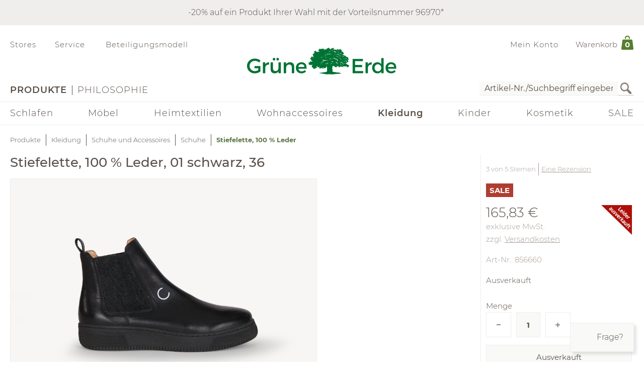

--- FILE ---
content_type: text/css
request_url: https://www.grueneerde.com/wicket/resource/com.grueneerde.front.wicket.behavior.NavigationBehavior/NavigationBehavior-ver-2A45BA8CD0132E4FED39BBBD9C694793.css
body_size: 788
content:
.CMSContainer.Navigation.DropDownMenu.Fancy>.NavigationContainer>ul>li>.NavigationItem>a{padding:20px}.CMSContainer.Navigation.DropDownMenu.Fancy>.NavigationContainer>ul>li>.NavigationItem>ul{top:65px}.CMSContainer.Navigation.DropDownMenu.Fancy>.NavigationContainer>ul>li>.NavigationItem>.Control{font-size:1.5em}.CMSContainer.Navigation.DropDownMenu.Fancy>.NavigationContainer>ul>li>.NavigationItem>.Label,.CMSContainer.Navigation.DropDownMenu.Fancy>.NavigationContainer>ul>li>.NavigationItem>.Label>*{display:inline-block;vertical-align:baseline}.CMSContainer.Navigation.DropDownMenu.Fancy>.NavigationContainer>ul>li>.NavigationItem>.Label:after{content:none}.CMSContainer.Navigation.DropDownMenu.Fancy>.NavigationContainer>ul>li>.NavigationItem>.Label.Text,.CMSContainer.Navigation.DropDownMenu.Fancy>.NavigationContainer>ul>li>.NavigationItem>.Label>.Text{height:25px;line-height:25px}.CMSContainer.Navigation.DropDownMenu.Fancy>.NavigationContainer>ul>li>.NavigationItem>.Label>.Description{font-size:15px;line-height:25px;white-space:normal}.CMSContainer.Navigation.DropDownMenu.Fancy>.NavigationContainer>ul>li>.NavigationItem>.Label>.Description:before{content:"";display:inline-block;margin:0 10px;width:1px;height:15px;background-color:#5a5049;position:relative;top:1px}.CMSContainer.Navigation.DropDownMenu.Foldable>.NavigationContainer>ul>li>.NavigationItem{display:-webkit-flex;display:flex}.CMSContainer.Navigation.DropDownMenu.Foldable>.NavigationContainer>ul>li>.NavigationItem{-webkit-flex-flow:row-reverse wrap;-moz-flex-flow:row-reverse wrap;flex-flow:row-reverse wrap}.CMSContainer.Navigation.DropDownMenu.Foldable>.NavigationContainer>ul>li>.NavigationItem>.Control{line-height:inherit;padding-left:.5em;text-align:center}.CMSContainer.Navigation.DropDownMenu.Foldable>.NavigationContainer>ul>li>.NavigationItem>.Control+.Label{padding-right:0}.CMSContainer.Navigation.DropDownMenu>.NavigationContainer>ul>li>.NavigationItem{position:relative}.CMSContainer.Navigation.DropDownMenu>.NavigationContainer>ul>li>.NavigationItem>ul{margin:0}.CMSContainer.Navigation.DropDownMenu>.NavigationContainer>ul>li>.NavigationItem>.Label.Droppable::after{content:"";font-family:"Font Awesome 6 Pro";line-height:1.5625rem;margin-left:.5em}.CMSContainer.Navigation.DropDownMenu>.NavigationContainer>ul>li>.NavigationItem:hover>.Label.Droppable::after{content:""}.CMSContainer.Navigation.FlyoutMenu{position:relative}.CMSContainer.Navigation.FlyoutMenu>.NavigationContainer{margin:0 auto;max-width:1260px}.CMSContainer.Navigation.FlyoutMenu>.NavigationContainer>ul>li>.NavigationItem>div,.CMSContainer.Navigation.FlyoutMenu>.NavigationContainer>ul>li>.NavigationItem>ul{left:0;right:0;margin:0;max-width:1260px;padding-bottom:2rem;padding-top:2rem}.CMSContainer.Navigation.FlyoutMenu>.NavigationContainer>ul>li>.NavigationItem>div,.CMSContainer.Navigation.FlyoutMenu>.NavigationContainer>ul>li>.NavigationItem>ul{padding-left:-webkit-calc((100vw - 1260px)/2);padding-left:-moz-calc((100vw - 1260px)/2);padding-left:calc((100vw - 1260px)/2)}.CMSContainer.Navigation.FlyoutMenu>.NavigationContainer>ul>li>.NavigationItem>div,.CMSContainer.Navigation.FlyoutMenu>.NavigationContainer>ul>li>.NavigationItem>ul{content:"viewport-units-buggyfill; padding-left: calc((100vw - 1260px)/2)"}.CMSContainer.Navigation.FlyoutMenu>.NavigationContainer>ul>li>.NavigationItem>div,.CMSContainer.Navigation.FlyoutMenu>.NavigationContainer>ul>li>.NavigationItem>ul{padding-right:-webkit-calc((100vw - 1260px)/2);padding-right:-moz-calc((100vw - 1260px)/2);padding-right:calc((100vw - 1260px)/2)}.CMSContainer.Navigation.FlyoutMenu>.NavigationContainer>ul>li>.NavigationItem>div,.CMSContainer.Navigation.FlyoutMenu>.NavigationContainer>ul>li>.NavigationItem>ul{content:"viewport-units-buggyfill; padding-right: calc((100vw - 1260px)/2)"}.CMSContainer.Navigation.FlyoutMenu>.NavigationContainer>ul>li>.NavigationItem>div>ul>li:first-child,.CMSContainer.Navigation.FlyoutMenu>.NavigationContainer>ul>li>.NavigationItem>ul>li:first-child{display:none}@media(pointer: coarse){.CMSContainer.Navigation.FlyoutMenu>.NavigationContainer>ul>li>.NavigationItem>div>ul>li:first-child,.CMSContainer.Navigation.FlyoutMenu>.NavigationContainer>ul>li>.NavigationItem>ul>li:first-child{display:initial}}.CMSContainer.Navigation.FlyoutMenu>.NavigationContainer>ul>li>.NavigationItem>div>ul>li,.CMSContainer.Navigation.FlyoutMenu>.NavigationContainer>ul>li>.NavigationItem>ul>li{page-break-inside:avoid;-webkit-column-break-inside:avoid;break-inside:avoid}.CMSContainer.Navigation.FlyoutMenu>.NavigationContainer>ul>li>.NavigationItem>div>ul>li>.NavigationItem,.CMSContainer.Navigation.FlyoutMenu>.NavigationContainer>ul>li>.NavigationItem>ul>li>.NavigationItem{margin:0 10px}.CMSContainer.Navigation.FlyoutMenu>.NavigationContainer>ul>li>.NavigationItem>div>ul>li>.NavigationItem:after,.CMSContainer.Navigation.FlyoutMenu>.NavigationContainer>ul>li>.NavigationItem>ul>li>.NavigationItem:after{content:"";display:block;height:1.5em}.CMSContainer.Navigation.FlyoutMenu>.NavigationContainer>ul>li>.NavigationItem>div>ul>li .NavigationItem>div>ul,.CMSContainer.Navigation.FlyoutMenu>.NavigationContainer>ul>li>.NavigationItem>div>ul>li .NavigationItem>ul,.CMSContainer.Navigation.FlyoutMenu>.NavigationContainer>ul>li>.NavigationItem>ul>li .NavigationItem>div>ul,.CMSContainer.Navigation.FlyoutMenu>.NavigationContainer>ul>li>.NavigationItem>ul>li .NavigationItem>ul{margin:0}.CMSContainer.Navigation.FlyoutMenu>.NavigationContainer>ul>li>.NavigationItem>div{display:-webkit-flex;display:flex}.CMSContainer.Navigation.FlyoutMenu>.NavigationContainer>ul>li>.NavigationItem>div{-webkit-justify-content:space-between;-moz-justify-content:space-between;justify-content:space-between}.CMSContainer.Navigation.FlyoutMenu>.NavigationContainer>ul>li>.NavigationItem>div>ul{-webkit-flex-grow:3;-moz-flex-grow:3;flex-grow:3}.CMSContainer.Navigation.FlyoutMenu>.NavigationContainer>ul>li>.NavigationItem>div>ul{-webkit-column-count:3;-moz-column-count:3;column-count:3;-webkit-column-gap:20px;-moz-column-gap:20px;column-gap:20px}.CMSContainer.Navigation.FlyoutMenu>.NavigationContainer>ul>li>.NavigationItem>div>.Additional{border-left:1px solid #eee;padding-left:20px}.CMSContainer.Navigation.FlyoutMenu>.NavigationContainer>ul>li>.NavigationItem>ul{-webkit-column-count:4;-moz-column-count:4;column-count:4;-webkit-column-gap:20px;-moz-column-gap:20px;column-gap:20px}.CMSContainer.Navigation.HorizontalBar>.NavigationContainer{max-width:1840px;margin:0 auto}body.SlimPage .CMSContainer.Navigation.HorizontalBar>.NavigationContainer{max-width:1240px}.CMSContainer.Navigation.HorizontalBar>.NavigationContainer>ul{-webkit-justify-content:center;-moz-justify-content:center;justify-content:center}.CMSContainer.Navigation.HorizontalBar>.NavigationContainer>ul>li>.NavigationItem:hover{background-color:rgba(0,0,0,0)}.CMSContainer.Navigation.Landscape{text-align:left}.CMSContainer.Navigation.Landscape.Foldable>.NavigationContainer>ul>li>.NavigationItem.Unfolded>div,.CMSContainer.Navigation.Landscape.Foldable>.NavigationContainer>ul>li>.NavigationItem.Unfolded>ul{visibility:visible}.CMSContainer.Navigation.Landscape>.NavigationContainer>ul{display:-webkit-flex;display:flex}.CMSContainer.Navigation.Landscape>.NavigationContainer>ul{-webkit-justify-content:space-between;-moz-justify-content:space-between;justify-content:space-between}.CMSContainer.Navigation.Landscape>.NavigationContainer>ul>li>.NavigationItem>a{display:inline-block;padding:10px;position:relative}.CMSContainer.Navigation.Landscape>.NavigationContainer>ul>li>.NavigationItem>div,.CMSContainer.Navigation.Landscape>.NavigationContainer>ul>li>.NavigationItem>ul{position:absolute;top:41px;visibility:hidden;z-index:1}.CMSContainer.Navigation.Landscape>.NavigationContainer>ul>li>.NavigationItem>div>ul>li>.NavigationItem>.Control>.Label.Text,.CMSContainer.Navigation.Landscape>.NavigationContainer>ul>li>.NavigationItem>div>ul>li>.NavigationItem>.Control>.Label>.Text,.CMSContainer.Navigation.Landscape>.NavigationContainer>ul>li>.NavigationItem>div>ul>li>.NavigationItem>.Label.Text,.CMSContainer.Navigation.Landscape>.NavigationContainer>ul>li>.NavigationItem>div>ul>li>.NavigationItem>.Label>.Text,.CMSContainer.Navigation.Landscape>.NavigationContainer>ul>li>.NavigationItem>ul>li>.NavigationItem>.Control>.Label.Text,.CMSContainer.Navigation.Landscape>.NavigationContainer>ul>li>.NavigationItem>ul>li>.NavigationItem>.Control>.Label>.Text,.CMSContainer.Navigation.Landscape>.NavigationContainer>ul>li>.NavigationItem>ul>li>.NavigationItem>.Label.Text,.CMSContainer.Navigation.Landscape>.NavigationContainer>ul>li>.NavigationItem>ul>li>.NavigationItem>.Label>.Text{font-weight:bold}.CMSContainer.Navigation.Landscape>.NavigationContainer>ul>li>.NavigationItem>.Label.Text,.CMSContainer.Navigation.Landscape>.NavigationContainer>ul>li>.NavigationItem>.Label>.Text{font-size:18px;letter-spacing:1px}.CMSContainer.Navigation.Landscape>.NavigationContainer>ul>li .NavigationItem:hover>div,.CMSContainer.Navigation.Landscape>.NavigationContainer>ul>li .NavigationItem:hover>ul{visibility:visible}.CMSContainer.Navigation.Landscape.Foldable>.NavigationContainer>ul>li>.NavigationItem.Unfolded:after,.CMSContainer.Navigation.FlyoutMenu>.NavigationContainer>ul>li>.NavigationItem:hover>a:after{left:-webkit-calc(50% - 19px);left:-moz-calc(50% - 19px);left:calc(50% - 19px)}.CMSContainer.Navigation.Landscape.Foldable>.NavigationContainer>ul>li>.NavigationItem.Unfolded:after,.CMSContainer.Navigation.FlyoutMenu>.NavigationContainer>ul>li>.NavigationItem:hover>a:after{top:-webkit-calc(100% - 12px);top:-moz-calc(100% - 12px);top:calc(100% - 12px)}.CMSContainer.Navigation.Landscape.Foldable>.NavigationContainer>ul>li>.NavigationItem.Unfolded:after,.CMSContainer.Navigation.FlyoutMenu>.NavigationContainer>ul>li>.NavigationItem:hover>a:after{content:url("NavigationBehavior.leaf.above.line.png");position:absolute;z-index:10}.CMSContainer.Navigation.Landscape.Foldable>.NavigationContainer>ul>li>.NavigationItem.Unfolded,.CMSContainer.Navigation.Landscape>.NavigationContainer>ul>li>.NavigationItem>div,.CMSContainer.Navigation.Landscape>.NavigationContainer>ul>li>.NavigationItem>ul{border-color:#eee;border-style:solid;border-width:0 0 1px 0}.CMSContainer.Navigation.Landscape.Foldable>.NavigationContainer>ul>li>.NavigationItem.Unfolded,.CMSContainer.Navigation.Landscape>.NavigationContainer>ul>li>.NavigationItem>div,.CMSContainer.Navigation.Landscape>.NavigationContainer>ul>li>.NavigationItem>ul{background-color:#fbfaf8}footer~.LegalInformation .CMSContainer.Navigation.HorizontalBar>.NavigationContainer>ul{display:block;text-align:center}footer~.LegalInformation .CMSContainer.Navigation.HorizontalBar>.NavigationContainer>ul>li{display:inline-block}@media screen and (max-width: 480px){footer~.LegalInformation .CMSContainer.Navigation.HorizontalBar>.NavigationContainer>ul>li>.NavigationItem>.Label.Text{white-space:nowrap;padding:5px 10px}footer~.LegalInformation .CMSContainer.Navigation.HorizontalBar>.NavigationContainer>ul>li:not(:last-child)>.NavigationItem:after{content:" ";display:inline-block;vertical-align:middle;width:1px;height:100%;background-color:#c9c6c1}}

--- FILE ---
content_type: text/css
request_url: https://www.grueneerde.com/wicket/resource/com.grueneerde.front.wicket.components.ProductDetailTabPanel/ProductDetailTabPanel-ver-3710E448B0CB6B024FE0031033113189.css
body_size: 1445
content:
.ProductDetailTab{display:-ms-grid;display:grid}.ProductDetailTab{grid-gap:1rem 20px}@supports not (grid-gap: 1rem 20px){.ProductDetailTab{margin:-0.5rem -10px}.ProductDetailTab>*{margin:0.5rem 10px}}@media screen and (max-width: 620px){.ProductDetailTab{-ms-grid-columns:100%;grid-template-columns:100%}}@media screen and (min-width: 620px)and (max-width: 775px){.ProductDetailTab{-ms-grid-columns:290px 1fr;grid-template-columns:290px 1fr}}@media screen and (min-width: 775px)and (max-width: 930px){.ProductDetailTab{-ms-grid-columns:445px 1fr;grid-template-columns:445px 1fr}}@media screen and (min-width: 930px)and (max-width: 1085px){.ProductDetailTab{-ms-grid-columns:290px 1fr 290px;grid-template-columns:290px 1fr 290px}}@media screen and (min-width: 1085px)and (max-width: 1240px){.ProductDetailTab{-ms-grid-columns:445px 1fr 290px;grid-template-columns:445px 1fr 290px}}@media screen and (min-width: 1240px)and (max-width: 1860px){.ProductDetailTab{-ms-grid-columns:1fr 1fr 1fr 1fr 1fr 1fr 1fr 1fr 1fr 1fr 1fr 1fr;grid-template-columns:1fr 1fr 1fr 1fr 1fr 1fr 1fr 1fr 1fr 1fr 1fr 1fr}}@media screen and (min-width: 1860px){.ProductDetailTab{-ms-grid-columns:135px 135px 135px 135px 135px 135px 135px 135px 135px 135px 135px 135px;grid-template-columns:135px 135px 135px 135px 135px 135px 135px 135px 135px 135px 135px 135px}}@media screen and (min-width: 1240px){body.SlimPage .ProductDetailTab{-ms-grid-columns:85px 85px 85px 85px 85px 85px 85px 85px 85px 85px 85px 85px;grid-template-columns:85px 85px 85px 85px 85px 85px 85px 85px 85px 85px 85px 85px}}@media screen and (min-width: 620px)and (max-width: 930px){body.CupboardDesignerView .ProductDetailTab>.ADDITIONALINFOS,body.CupboardDesignerView .ProductDetailTab>.DESCRIPTION{-ms-grid-column:1;-ms-grid-column-span:1;grid-column:1/2}.ProductDetailTab>.BULLETPOINTS,.ProductDetailTab>.LABELS{-ms-grid-column:1;-ms-grid-column-span:1;grid-column:1/2}.ProductDetailTab>.SIDEBAR{-ms-grid-column:2;-ms-grid-column-span:1;grid-column:2/3}}@media screen and (min-width: 930px)and (max-width: 1240px){.ProductDetailTab>.BULLETPOINTS{-ms-grid-column:2;-ms-grid-column-span:1;grid-column:2/3}body.CupboardDesignerView .ProductDetailTab>.BULLETPOINTS,body.ProductSetDetailView .ProductDetailTab>.BULLETPOINTS{-ms-grid-column:1;-ms-grid-column-span:1;grid-column:1/2}body.ProductDetailView .ProductDetailTab.Landscape>.LABELS{-ms-grid-column:1;-ms-grid-column-span:2;grid-column:1/3}body.ProductDetailView .ProductDetailTab.Portrait>.LABELS,body.ProductDetailView .ProductDetailTab.Square>.LABELS,body.ProductDetailView .ProductDetailTab.Unknown>.LABELS{-ms-grid-column:2;-ms-grid-column-span:1;grid-column:2/3}body.ProductSetDetailView .ProductDetailTab>.LABELS{-ms-grid-column:2;-ms-grid-column-span:1;grid-column:2/3}.ProductDetailTab>.SIDEBAR{-ms-grid-column:3;-ms-grid-column-span:1;grid-column:3/4}}@media screen and (min-width: 1240px){body.ProductDetailView .ProductDetailTab.Landscape>.BULLETPOINTS{-ms-grid-column:7;-ms-grid-column-span:3;grid-column:7/10}body.ProductDetailView .ProductDetailTab.Landscape>.LABELS{-ms-grid-column:1;-ms-grid-column-span:9;grid-column:1/10}body.ProductDetailView .ProductDetailTab.Landscape>.VIEW{-ms-grid-column:1;-ms-grid-column-span:6;grid-column:1/7}body.ProductDetailView .ProductDetailTab.Portrait>.BULLETPOINTS,body.ProductDetailView .ProductDetailTab.Square>.BULLETPOINTS,body.ProductDetailView .ProductDetailTab.Unknown>.BULLETPOINTS{-ms-grid-column:5;-ms-grid-column-span:5;grid-column:5/10}body.ProductDetailView .ProductDetailTab.Portrait>.LABELS,body.ProductDetailView .ProductDetailTab.Square>.LABELS,body.ProductDetailView .ProductDetailTab.Unknown>.LABELS{-ms-grid-column:5;-ms-grid-column-span:5;grid-column:5/10}body.ProductDetailView .ProductDetailTab.Portrait>.VIEW,body.ProductDetailView .ProductDetailTab.Square>.VIEW,body.ProductDetailView .ProductDetailTab.Unknown>.VIEW{-ms-grid-column:1;-ms-grid-column-span:4;grid-column:1/5}body.ProductSetDetailView .ProductDetailTab.Landscape>.BULLETPOINTS{-ms-grid-column:1;-ms-grid-column-span:4;grid-column:1/5}body.ProductSetDetailView .ProductDetailTab.Landscape>.LABELS{-ms-grid-column:5;-ms-grid-column-span:4;grid-column:5/9}body.ProductSetDetailView .ProductDetailTab.Landscape>.VIEW{-ms-grid-column:1;-ms-grid-column-span:8;grid-column:1/9}body.ProductSetDetailView .ProductDetailTab.Portrait>.BULLETPOINTS,body.ProductSetDetailView .ProductDetailTab.Square>.BULLETPOINTS,body.ProductSetDetailView .ProductDetailTab.Unknown>.BULLETPOINTS{-ms-grid-column:5;-ms-grid-column-span:4;grid-column:5/9}body.ProductSetDetailView .ProductDetailTab.Portrait>.LABELS,body.ProductSetDetailView .ProductDetailTab.Square>.LABELS,body.ProductSetDetailView .ProductDetailTab.Unknown>.LABELS{-ms-grid-column:5;-ms-grid-column-span:4;grid-column:5/9}body.ProductSetDetailView .ProductDetailTab.Portrait>.VIEW,body.ProductSetDetailView .ProductDetailTab.Square>.VIEW,body.ProductSetDetailView .ProductDetailTab.Unknown>.VIEW{-ms-grid-column:1;-ms-grid-column-span:4;grid-column:1/5}body.CupboardDesignerView .ProductDetailTab>.BULLETPOINTS,body.Product3DView .ProductDetailTab>.BULLETPOINTS,body.ProductVideoView .ProductDetailTab>.BULLETPOINTS{-ms-grid-column:1;-ms-grid-column-span:4;grid-column:1/5}body.CupboardDesignerView .ProductDetailTab>.LABELS,body.Product3DView .ProductDetailTab>.LABELS,body.ProductVideoView .ProductDetailTab>.LABELS{-ms-grid-column:5;-ms-grid-column-span:5;grid-column:5/10}body.CupboardDesignerView .ProductDetailTab>.VIEW,body.Product3DView .ProductDetailTab>.VIEW,body.ProductVideoView .ProductDetailTab>.VIEW{-ms-grid-column:1;-ms-grid-column-span:9;grid-column:1/10}}.ProductDetailTab>.Heading{margin:0}.ProductDetailTab>.Heading>span{white-space:nowrap}@media screen and (min-width: 620px)and (max-width: 1240px){.ProductDetailTab>.ADDITIONALINFOS,.ProductDetailTab>.DESCRIPTION,.ProductDetailTab>.Heading{-ms-grid-column:1;-ms-grid-column-span:2;grid-column:1/3}}@media screen and (min-width: 1240px){.ProductDetailTab>.ADDITIONALINFOS,.ProductDetailTab>.DESCRIPTION,.ProductDetailTab>.Heading{-ms-grid-column:1;-ms-grid-column-span:9;grid-column:1/10}body.ProductSetDetailView .ProductDetailTab>.ADDITIONALINFOS,body.ProductSetDetailView .ProductDetailTab>.DESCRIPTION,body.ProductSetDetailView .ProductDetailTab>.Heading{-ms-grid-column:1;-ms-grid-column-span:8;grid-column:1/9}}@media screen and (min-width: 620px){.ProductDetailTab>.SIDEBAR{border-color:#eee;border-style:solid;border-width:0 0 0 1px}.ProductDetailTab>.SIDEBAR:hover{border-color:#ccc}.ProductDetailTab>.SIDEBAR{padding:0 0 0 10px;margin:0 0 0 -10px}}@media screen and (min-width: 1240px){.ProductDetailTab>.SIDEBAR{-ms-grid-column:10;-ms-grid-column-span:3;grid-column:10/13}body.ProductSetDetailView .ProductDetailTab>.SIDEBAR{-ms-grid-column:9;-ms-grid-column-span:4;grid-column:9/13}}.ProductDetailTab>.SIDEBAR .ProductDeliveryMethod,.ProductDetailTab>.SIDEBAR .ProductItemNumber,.ProductDetailTab>.SIDEBAR .ProductManufacturedInformation,.ProductDetailTab>.SIDEBAR .ProductOriginOfRawMaterialInformation,.ProductDetailTab>.SIDEBAR .ProductPrice>.BaseUnitPrice,.ProductDetailTab>.SIDEBAR .ProductPrice>.DeliveryCosts,.ProductDetailTab>.SIDEBAR .ProductPrice>.DeliveryCosts>a,.ProductDetailTab>.SIDEBAR .ProductAvailability>.ShippingTime,.ProductDetailTab>.SIDEBAR .ProductAvailability>.ShippingTime>a,.ProductDetailTab>.SIDEBAR .ProductPrice>.Vat{color:#a69c95}.ProductDetailTab>.SIDEBAR .ProductPrice>.DeliveryCosts>a:hover,.ProductDetailTab>.SIDEBAR .ProductAvailability>.ShippingTime>a:hover{color:#5f7847}@media screen and (max-width: 310px),screen and (min-width: 620px){.ProductDetailTab>.SIDEBAR>*+*{margin-top:1rem}}@media screen and (max-width: 620px){.ProductDetailTab>.SIDEBAR>*[cms=form_add_product_to_cart]>form>fieldset>ul>li.ColourVariantPicker,.ProductDetailTab>.SIDEBAR>*[cms=ConsultingForProductPage]{display:none}}@media screen and (min-width: 310px)and (max-width: 620px){body.Product3DView .ProductDetailTab>.SIDEBAR,body.ProductVideoView .ProductDetailTab>.SIDEBAR,body.ProductDetailView .ProductDetailTab>.SIDEBAR{display:-ms-grid;display:grid}body.Product3DView .ProductDetailTab>.SIDEBAR,body.ProductVideoView .ProductDetailTab>.SIDEBAR,body.ProductDetailView .ProductDetailTab>.SIDEBAR{grid-gap:1rem 20px}@supports not (grid-gap: 1rem 20px){body.Product3DView .ProductDetailTab>.SIDEBAR,body.ProductVideoView .ProductDetailTab>.SIDEBAR,body.ProductDetailView .ProductDetailTab>.SIDEBAR{margin:-0.5rem -10px}body.Product3DView .ProductDetailTab>.SIDEBAR>*,body.ProductVideoView .ProductDetailTab>.SIDEBAR>*,body.ProductDetailView .ProductDetailTab>.SIDEBAR>*{margin:0.5rem 10px}}body.Product3DView .ProductDetailTab>.SIDEBAR,body.ProductVideoView .ProductDetailTab>.SIDEBAR,body.ProductDetailView .ProductDetailTab>.SIDEBAR{-ms-grid-columns:auto auto;grid-template-columns:auto auto}body.Product3DView .ProductDetailTab>.SIDEBAR,body.ProductVideoView .ProductDetailTab>.SIDEBAR,body.ProductDetailView .ProductDetailTab>.SIDEBAR{-ms-grid-rows:auto auto 1fr auto auto auto auto auto;grid-template-rows:auto auto 1fr auto auto auto auto auto}body.Product3DView .ProductDetailTab>.SIDEBAR>*[cms=form_add_product_to_cart],body.Product3DView .ProductDetailTab>.SIDEBAR>*[cms=ProductDeliveryMethod],body.Product3DView .ProductDetailTab>.SIDEBAR>*[cms=ProductItemNumber],body.Product3DView .ProductDetailTab>.SIDEBAR>*[cms=ProductManufacturedInformation],body.Product3DView .ProductDetailTab>.SIDEBAR>*[cms=ProductOriginOfRawMaterialInformation],body.ProductVideoView .ProductDetailTab>.SIDEBAR>*[cms=form_add_product_to_cart],body.ProductVideoView .ProductDetailTab>.SIDEBAR>*[cms=ProductDeliveryMethod],body.ProductVideoView .ProductDetailTab>.SIDEBAR>*[cms=ProductItemNumber],body.ProductVideoView .ProductDetailTab>.SIDEBAR>*[cms=ProductManufacturedInformation],body.ProductVideoView .ProductDetailTab>.SIDEBAR>*[cms=ProductOriginOfRawMaterialInformation],body.ProductDetailView .ProductDetailTab>.SIDEBAR>*[cms=form_add_product_to_cart],body.ProductDetailView .ProductDetailTab>.SIDEBAR>*[cms=ProductDeliveryMethod],body.ProductDetailView .ProductDetailTab>.SIDEBAR>*[cms=ProductItemNumber],body.ProductDetailView .ProductDetailTab>.SIDEBAR>*[cms=ProductManufacturedInformation],body.ProductDetailView .ProductDetailTab>.SIDEBAR>*[cms=ProductOriginOfRawMaterialInformation]{-ms-grid-column:1;-ms-grid-column-span:2;grid-column:1/3}body.ProductDetailView .ProductDetailTab>.SIDEBAR>*[cms=FlagComponent]{-ms-grid-column:1;-ms-grid-column-span:1;grid-column:1/2}body.ProductDetailView .ProductDetailTab>.SIDEBAR>*[cms=FlagComponent]{-ms-grid-row:1;-ms-grid-row-span:1;grid-row:1/2}body.ProductDetailView .ProductDetailTab>.SIDEBAR>*[cms=ProductPrice]{border-color:#eee;border-style:solid;border-width:0 1px 0 0}body.ProductDetailView .ProductDetailTab>.SIDEBAR>*[cms=ProductPrice]:hover{border-color:#ccc}body.ProductDetailView .ProductDetailTab>.SIDEBAR>*[cms=ProductPrice]{padding:0 10px 0 0;margin:0 -10px 0 0}body.ProductDetailView .ProductDetailTab>.SIDEBAR>*[cms=ProductPrice]{-ms-grid-column:1;-ms-grid-column-span:1;grid-column:1/2}body.ProductDetailView .ProductDetailTab>.SIDEBAR>*[cms=ProductPrice]{-ms-grid-row:2;-ms-grid-row-span:2;grid-row:2/4}body.ProductDetailView .ProductDetailTab>.SIDEBAR>*[cms=ProductReviewRating]{-ms-grid-column:2;-ms-grid-column-span:1;grid-column:2/3}body.ProductDetailView .ProductDetailTab>.SIDEBAR>*[cms=ProductReviewRating]{-ms-grid-row:2;-ms-grid-row-span:1;grid-row:2/3}body.ProductDetailView .ProductDetailTab>.SIDEBAR>*[cms=ProductAvailability]{-ms-grid-row:3;-ms-grid-row-span:1;grid-row:3/4}body.ProductDetailView .ProductDetailTab>.SIDEBAR>*[cms=form_add_product_to_cart]{-ms-grid-row:4;-ms-grid-row-span:1;grid-row:4/5}body.ProductDetailView .ProductDetailTab>.SIDEBAR>*[cms=ProductDeliveryMethod]{-ms-grid-row:5;-ms-grid-row-span:1;grid-row:5/6}body.ProductDetailView .ProductDetailTab>.SIDEBAR>*[cms=ProductItemNumber]{-ms-grid-row:6;-ms-grid-row-span:1;grid-row:6/7}body.ProductDetailView .ProductDetailTab>.SIDEBAR>*[cms=ProductManufacturedInformation]{-ms-grid-row:7;-ms-grid-row-span:1;grid-row:7/8}body.ProductDetailView .ProductDetailTab>.SIDEBAR>*[cms=ProductOriginOfRawMaterialInformation]{-ms-grid-row:8;-ms-grid-row-span:1;grid-row:8/9}body.Product3DView .ProductDetailTab>.SIDEBAR>*[cms=ProductPrice],body.Product3DView .ProductDetailTab>.SIDEBAR>*[cms=ProductReviewRating],body.Product3DView .ProductDetailTab>.SIDEBAR>*[cms=ProductAvailability],body.ProductVideoView .ProductDetailTab>.SIDEBAR>*[cms=ProductPrice],body.ProductVideoView .ProductDetailTab>.SIDEBAR>*[cms=ProductReviewRating],body.ProductVideoView .ProductDetailTab>.SIDEBAR>*[cms=ProductAvailability]{-ms-grid-column:1;-ms-grid-column-span:2;grid-column:1/3}body.Product3DView .ProductDetailTab>.SIDEBAR>*[cms=form_add_product_to_cart],body.ProductVideoView .ProductDetailTab>.SIDEBAR>*[cms=form_add_product_to_cart]{-ms-grid-row:1;-ms-grid-row-span:1;grid-row:1/2}body.Product3DView .ProductDetailTab>.SIDEBAR>*[cms=ProductReviewRating],body.ProductVideoView .ProductDetailTab>.SIDEBAR>*[cms=ProductReviewRating]{-ms-grid-row:2;-ms-grid-row-span:1;grid-row:2/3}body.Product3DView .ProductDetailTab>.SIDEBAR>*[cms=ProductPrice],body.ProductVideoView .ProductDetailTab>.SIDEBAR>*[cms=ProductPrice]{-ms-grid-row:3;-ms-grid-row-span:1;grid-row:3/4}body.Product3DView .ProductDetailTab>.SIDEBAR>*[cms=ProductAvailability],body.ProductVideoView .ProductDetailTab>.SIDEBAR>*[cms=ProductAvailability]{-ms-grid-row:4;-ms-grid-row-span:1;grid-row:4/5}body.Product3DView .ProductDetailTab>.SIDEBAR>*[cms=ProductDeliveryMethod],body.ProductVideoView .ProductDetailTab>.SIDEBAR>*[cms=ProductDeliveryMethod]{-ms-grid-row:5;-ms-grid-row-span:1;grid-row:5/6}body.Product3DView .ProductDetailTab>.SIDEBAR>*[cms=ProductItemNumber],body.ProductVideoView .ProductDetailTab>.SIDEBAR>*[cms=ProductItemNumber]{-ms-grid-row:6;-ms-grid-row-span:1;grid-row:6/7}body.Product3DView .ProductDetailTab>.SIDEBAR>*[cms=ProductManufacturedInformation],body.ProductVideoView .ProductDetailTab>.SIDEBAR>*[cms=ProductManufacturedInformation]{-ms-grid-row:7;-ms-grid-row-span:1;grid-row:7/8}body.Product3DView .ProductDetailTab>.SIDEBAR>*[cms=ProductOriginOfRawMaterialInformation],body.ProductVideoView .ProductDetailTab>.SIDEBAR>*[cms=ProductOriginOfRawMaterialInformation]{-ms-grid-row:8;-ms-grid-row-span:1;grid-row:8/9}}@media screen and (min-width: 372px)and (max-width: 620px){body.ProductDetailView .ProductDetailTab>.SIDEBAR>*[cms=ProductAvailability],body.ProductSetDetailView .ProductDetailTab>.SIDEBAR>*[cms=ProductAvailability]{-ms-grid-column:2;-ms-grid-column-span:1;grid-column:2/3}body.ProductDetailView .ProductDetailTab>.SIDEBAR>*[cms=ProductPrice],body.ProductSetDetailView .ProductDetailTab>.SIDEBAR>*[cms=ProductPrice]{-ms-grid-row:2;-ms-grid-row-span:2;grid-row:2/4}}@media screen and (min-width: 310px)and (max-width: 372px){body.ProductDetailView .ProductDetailTab>.SIDEBAR>*[cms=ProductAvailability],body.ProductSetDetailView .ProductDetailTab>.SIDEBAR>*[cms=ProductAvailability]{-ms-grid-column:1;-ms-grid-column-span:2;grid-column:1/3}body.ProductDetailView .ProductDetailTab>.SIDEBAR>*[cms=ProductPrice],body.ProductSetDetailView .ProductDetailTab>.SIDEBAR>*[cms=ProductPrice]{-ms-grid-row:2;-ms-grid-row-span:1;grid-row:2/3}body.ProductDetailView .ProductDetailTab>.SIDEBAR>*[cms=ProductReviewRating]>.NumberOfReviewsMessage,body.ProductSetDetailView .ProductDetailTab>.SIDEBAR>*[cms=ProductReviewRating]>.NumberOfReviewsMessage{border:none;margin:0;padding:0}body.ProductDetailView .ProductDetailTab>.SIDEBAR>*[cms=ProductReviewRating]>.RatingMessage,body.ProductSetDetailView .ProductDetailTab>.SIDEBAR>*[cms=ProductReviewRating]>.RatingMessage{display:none}}@media screen and (max-width: 310px){.ProductDetailTab>.SIDEBAR{display:-webkit-flex;display:flex}.ProductDetailTab>.SIDEBAR{-webkit-flex-flow:column nowrap;-moz-flex-flow:column nowrap;flex-flow:column nowrap}.ProductDetailTab>.SIDEBAR>*{margin-top:1rem}body.ProductDetailView .ProductDetailTab>.SIDEBAR>*[cms=ProductReviewRating],body.ProductSetDetailView .ProductDetailTab>.SIDEBAR>*[cms=ProductReviewRating]{order:1}body.ProductDetailView .ProductDetailTab>.SIDEBAR>*[cms=FlagComponent],body.ProductSetDetailView .ProductDetailTab>.SIDEBAR>*[cms=FlagComponent]{order:2}body.ProductDetailView .ProductDetailTab>.SIDEBAR>*[cms=ProductPrice],body.ProductSetDetailView .ProductDetailTab>.SIDEBAR>*[cms=ProductPrice]{order:3}body.ProductDetailView .ProductDetailTab>.SIDEBAR>*[cms=ProductAvailability],body.ProductSetDetailView .ProductDetailTab>.SIDEBAR>*[cms=ProductAvailability]{order:4}body.ProductDetailView .ProductDetailTab>.SIDEBAR>*[cms=form_add_product_to_cart],body.ProductSetDetailView .ProductDetailTab>.SIDEBAR>*[cms=form_add_product_to_cart]{order:5}body.Product3DView .ProductDetailTab>.SIDEBAR>*[cms=form_add_product_to_cart],body.ProductVideoView .ProductDetailTab>.SIDEBAR>*[cms=form_add_product_to_cart]{order:1}body.Product3DView .ProductDetailTab>.SIDEBAR>*[cms=ProductReviewRating],body.ProductVideoView .ProductDetailTab>.SIDEBAR>*[cms=ProductReviewRating]{order:2}body.Product3DView .ProductDetailTab>.SIDEBAR>*[cms=ProductPrice],body.ProductVideoView .ProductDetailTab>.SIDEBAR>*[cms=ProductPrice]{order:3}body.Product3DView .ProductDetailTab>.SIDEBAR>*[cms=ProductAvailability],body.ProductVideoView .ProductDetailTab>.SIDEBAR>*[cms=ProductAvailability]{order:4}.ProductDetailTab>.SIDEBAR>*[cms=ProductDeliveryMethod]{order:5}.ProductDetailTab>.SIDEBAR>*[cms=ProductItemNumber]{order:6}.ProductDetailTab>.SIDEBAR>*[cms=ProductManufacturedInformation]{order:7}.ProductDetailTab>.SIDEBAR>*[cms=ProductOriginOfRawMaterialInformation]{order:8}}@media screen and (min-width: 620px)and (max-width: 1240px){body.ProductDetailView .ProductDetailTab .VIEW{-ms-grid-column:1;-ms-grid-column-span:1;grid-column:1/2}body.CupboardDesignerView .ProductDetailTab .VIEW{-ms-grid-column:1;-ms-grid-column-span:2;grid-column:1/3}}@media screen and (min-width: 930px)and (max-width: 1240px){body.Product3DView .ProductDetailTab .VIEW,body.ProductVideoView .ProductDetailTab .VIEW,body.ProductSetDetailView .ProductDetailTab .VIEW{-ms-grid-column:1;-ms-grid-column-span:2;grid-column:1/3}}@media screen and (min-width: 620px){.ProductDetailTab>.Heading{-ms-grid-row:1;-ms-grid-row-span:1;grid-row:1/2}.ProductDetailTab>.Heading{margin-bottom:0}}@media screen and (min-width: 930px){body.CupboardDesignerView .ProductDetailTab>.BULLETPOINTS,body.Product3DView .ProductDetailTab>.BULLETPOINTS,body.ProductVideoView .ProductDetailTab>.BULLETPOINTS{-ms-grid-row:3;-ms-grid-row-span:1;grid-row:3/4}body.ProductDetailView .ProductDetailTab>.BULLETPOINTS{-ms-grid-row:2;-ms-grid-row-span:1;grid-row:2/3}body.ProductSetDetailView .ProductDetailTab>.BULLETPOINTS.Landscape{-ms-grid-row:3;-ms-grid-row-span:1;grid-row:3/4}body.ProductSetDetailView .ProductDetailTab>.BULLETPOINTS.Portrait{-ms-grid-row:2;-ms-grid-row-span:1;grid-row:2/3}body.Product3DView .ProductDetailTab>.LABELS,body.ProductVideoView .ProductDetailTab>.LABELS{border-color:#eee;border-style:solid;border-width:0 0 0 1px}body.Product3DView .ProductDetailTab>.LABELS:hover,body.ProductVideoView .ProductDetailTab>.LABELS:hover{border-color:#ccc}body.Product3DView .ProductDetailTab>.LABELS,body.ProductVideoView .ProductDetailTab>.LABELS{padding:0 0 0 10px;margin:0 0 0 -10px}body.ProductDetailView .ProductDetailTab>.LABELS{-ms-grid-column:1;-ms-grid-column-span:2;grid-column:1/3}.ProductDetailTab>.DESCRIPTION{-ms-grid-row:4;-ms-grid-row-span:1;grid-row:4/5}.ProductDetailTab>.ADDITIONALINFOS{-ms-grid-row:5;-ms-grid-row-span:1;grid-row:5/6}.ProductDetailTab>.SIDEBAR{-ms-grid-row:1;-ms-grid-row-span:5;grid-row:1/6}.ProductDetailTab>.VIEW{-ms-grid-row:2;-ms-grid-row-span:1;grid-row:2/3}}@media screen and (min-width: 930px){body.ProductDetailView .ProductDetailTab.Portrait>.LABELS,body.ProductDetailView .ProductDetailTab.Square>.LABELS,body.ProductDetailView .ProductDetailTab.Unknown>.LABELS,body.ProductSetDetailView .ProductDetailTab.Portrait>.LABELS,body.ProductSetDetailView .ProductDetailTab.Square>.LABELS,body.ProductSetDetailView .ProductDetailTab.Unknown>.LABELS{align-self:end}body.ProductDetailView .ProductDetailTab.Portrait>.VIEW,body.ProductDetailView .ProductDetailTab.Square>.VIEW,body.ProductDetailView .ProductDetailTab.Unknown>.VIEW,body.ProductSetDetailView .ProductDetailTab.Portrait>.VIEW,body.ProductSetDetailView .ProductDetailTab.Square>.VIEW,body.ProductSetDetailView .ProductDetailTab.Unknown>.VIEW{-ms-grid-row:2;-ms-grid-row-span:2;grid-row:2/4}}@media screen and (min-width: 620px)and (max-width: 930px){.ProductDetailTab>.VIEW{-ms-grid-row:2;-ms-grid-row-span:1;grid-row:2/3}.ProductDetailTab>.BULLETPOINTS{-ms-grid-row:3;-ms-grid-row-span:1;grid-row:3/4}.ProductDetailTab>.LABELS{-ms-grid-row:4;-ms-grid-row-span:1;grid-row:4/5}.ProductDetailTab>.DESCRIPTION{border-color:#eee;border-style:solid;border-width:1px 0 0 0}.ProductDetailTab>.DESCRIPTION:hover{border-color:#ccc}.ProductDetailTab>.DESCRIPTION{padding:10px 0 0 0;margin:-10px 0 0 0}.ProductDetailTab>.DESCRIPTION{-ms-grid-row:5;-ms-grid-row-span:1;grid-row:5/6}.ProductDetailTab>.ADDITIONALINFOS{-ms-grid-row:6;-ms-grid-row-span:1;grid-row:6/7}.ProductDetailTab>.SIDEBAR{-ms-grid-row:2;-ms-grid-row-span:3;grid-row:2/5}body.CupboardDesignerView .ProductDetailTab>.SIDEBAR{-ms-grid-row:3;-ms-grid-row-span:4;grid-row:3/7}}@media screen and (min-width: 620px)and (max-width: 930px){body.CupboardDesignerView .ProductDetailTab>.DESCRIPTION{border:0}}@media screen and (max-width: 620px){.ProductDetailTab>*{margin-bottom:1rem}}.ProductDetailTab>*[itemprop=offers]{display:none}

--- FILE ---
content_type: text/css
request_url: https://www.grueneerde.com/wicket/resource/com.grueneerde.front.wicket.components.CMSTextComponentPanel/CMSTextComponentPanel-ver-8C864B891C858E9376515438EFA44233.css
body_size: 435
content:
@media screen and (min-width: 930px){.CMSContainer.Accordion>div>.CMSTextComponent.Image.Information.Center,.CMSContainer.List>ul>li>.CMSTextComponent.Image.Information.Center,.CMSContainer.List>div>.CMSTextComponent.Image.Information.Center,.CMSContainer.MultiColumns.FourColumns>ul>li>.CMSTextComponent.Image.Information,.CMSContainer.MultiColumns.ThreeColumns>ul>li>.CMSTextComponent.Image.Information,.SpreadOneOfFourHorizontal>.CMSTextComponent.Image.Information,.SpreadOneOfThreeHorizontal>.CMSTextComponent.Image.Information{display:-webkit-flex;display:flex}.CMSContainer.Accordion>div>.CMSTextComponent.Image.Information.Center,.CMSContainer.List>ul>li>.CMSTextComponent.Image.Information.Center,.CMSContainer.List>div>.CMSTextComponent.Image.Information.Center,.CMSContainer.MultiColumns.FourColumns>ul>li>.CMSTextComponent.Image.Information,.CMSContainer.MultiColumns.ThreeColumns>ul>li>.CMSTextComponent.Image.Information,.SpreadOneOfFourHorizontal>.CMSTextComponent.Image.Information,.SpreadOneOfThreeHorizontal>.CMSTextComponent.Image.Information{-webkit-flex-flow:column nowrap;-moz-flex-flow:column nowrap;flex-flow:column nowrap}.CMSContainer.Accordion>div>.CMSTextComponent.Image.Information.Center,.CMSContainer.List>ul>li>.CMSTextComponent.Image.Information.Center,.CMSContainer.List>div>.CMSTextComponent.Image.Information.Center,.CMSContainer.MultiColumns.FourColumns>ul>li>.CMSTextComponent.Image.Information,.CMSContainer.MultiColumns.ThreeColumns>ul>li>.CMSTextComponent.Image.Information,.SpreadOneOfFourHorizontal>.CMSTextComponent.Image.Information,.SpreadOneOfThreeHorizontal>.CMSTextComponent.Image.Information{-webkit-justify-content:flex-start;-moz-justify-content:flex-start;justify-content:flex-start}.CMSContainer.Accordion>div>.CMSTextComponent.Image.Information.Center.Bottom>.Heading,.CMSContainer.List>ul>li>.CMSTextComponent.Image.Information.Center.Bottom>.Heading,.CMSContainer.List>div>.CMSTextComponent.Image.Information.Center.Bottom>.Heading,.CMSContainer.MultiColumns.FourColumns>ul>li>.CMSTextComponent.Image.Information.Bottom>.Heading,.CMSContainer.MultiColumns.ThreeColumns>ul>li>.CMSTextComponent.Image.Information.Bottom>.Heading,.SpreadOneOfFourHorizontal>.CMSTextComponent.Image.Information.Bottom>.Heading,.SpreadOneOfThreeHorizontal>.CMSTextComponent.Image.Information.Bottom>.Heading{order:1}.CMSContainer.Accordion>div>.CMSTextComponent.Image.Information.Center.Bottom>.Image,.CMSContainer.List>ul>li>.CMSTextComponent.Image.Information.Center.Bottom>.Image,.CMSContainer.List>div>.CMSTextComponent.Image.Information.Center.Bottom>.Image,.CMSContainer.MultiColumns.FourColumns>ul>li>.CMSTextComponent.Image.Information.Bottom>.Image,.CMSContainer.MultiColumns.ThreeColumns>ul>li>.CMSTextComponent.Image.Information.Bottom>.Image,.SpreadOneOfFourHorizontal>.CMSTextComponent.Image.Information.Bottom>.Image,.SpreadOneOfThreeHorizontal>.CMSTextComponent.Image.Information.Bottom>.Image{order:3}.CMSContainer.Accordion>div>.CMSTextComponent.Image.Information.Center.Bottom>.Text,.CMSContainer.List>ul>li>.CMSTextComponent.Image.Information.Center.Bottom>.Text,.CMSContainer.List>div>.CMSTextComponent.Image.Information.Center.Bottom>.Text,.CMSContainer.MultiColumns.FourColumns>ul>li>.CMSTextComponent.Image.Information.Bottom>.Text,.CMSContainer.MultiColumns.ThreeColumns>ul>li>.CMSTextComponent.Image.Information.Bottom>.Text,.SpreadOneOfFourHorizontal>.CMSTextComponent.Image.Information.Bottom>.Text,.SpreadOneOfThreeHorizontal>.CMSTextComponent.Image.Information.Bottom>.Text{order:2}.CMSContainer.Accordion>div>.CMSTextComponent.Image.Information.Center.Middle>.Heading,.CMSContainer.List>ul>li>.CMSTextComponent.Image.Information.Center.Middle>.Heading,.CMSContainer.List>div>.CMSTextComponent.Image.Information.Center.Middle>.Heading,.CMSContainer.MultiColumns.FourColumns>ul>li>.CMSTextComponent.Image.Information.Middle>.Heading,.CMSContainer.MultiColumns.ThreeColumns>ul>li>.CMSTextComponent.Image.Information.Middle>.Heading,.SpreadOneOfFourHorizontal>.CMSTextComponent.Image.Information.Middle>.Heading,.SpreadOneOfThreeHorizontal>.CMSTextComponent.Image.Information.Middle>.Heading{order:1}.CMSContainer.Accordion>div>.CMSTextComponent.Image.Information.Center.Middle>.Image,.CMSContainer.List>ul>li>.CMSTextComponent.Image.Information.Center.Middle>.Image,.CMSContainer.List>div>.CMSTextComponent.Image.Information.Center.Middle>.Image,.CMSContainer.MultiColumns.FourColumns>ul>li>.CMSTextComponent.Image.Information.Middle>.Image,.CMSContainer.MultiColumns.ThreeColumns>ul>li>.CMSTextComponent.Image.Information.Middle>.Image,.SpreadOneOfFourHorizontal>.CMSTextComponent.Image.Information.Middle>.Image,.SpreadOneOfThreeHorizontal>.CMSTextComponent.Image.Information.Middle>.Image{order:2}.CMSContainer.Accordion>div>.CMSTextComponent.Image.Information.Center.Middle>.Text,.CMSContainer.List>ul>li>.CMSTextComponent.Image.Information.Center.Middle>.Text,.CMSContainer.List>div>.CMSTextComponent.Image.Information.Center.Middle>.Text,.CMSContainer.MultiColumns.FourColumns>ul>li>.CMSTextComponent.Image.Information.Middle>.Text,.CMSContainer.MultiColumns.ThreeColumns>ul>li>.CMSTextComponent.Image.Information.Middle>.Text,.SpreadOneOfFourHorizontal>.CMSTextComponent.Image.Information.Middle>.Text,.SpreadOneOfThreeHorizontal>.CMSTextComponent.Image.Information.Middle>.Text{order:3}.CMSContainer.Accordion>div>.CMSTextComponent.Image.Information.Center>*,.CMSContainer.List>ul>li>.CMSTextComponent.Image.Information.Center>*,.CMSContainer.List>div>.CMSTextComponent.Image.Information.Center>*,.CMSContainer.MultiColumns.FourColumns>ul>li>.CMSTextComponent.Image.Information>*,.CMSContainer.MultiColumns.ThreeColumns>ul>li>.CMSTextComponent.Image.Information>*,.SpreadOneOfFourHorizontal>.CMSTextComponent.Image.Information>*,.SpreadOneOfThreeHorizontal>.CMSTextComponent.Image.Information>*{margin-bottom:1rem}.CMSContainer.Accordion>div>.CMSTextComponent.Image.Information.Left::before,.CMSContainer.Accordion>div>.CMSTextComponent.Image.Information.Left::after,.CMSContainer.Accordion>div>.CMSTextComponent.Image.Information.Right::before,.CMSContainer.Accordion>div>.CMSTextComponent.Image.Information.Right::after,.CMSContainer.List>ul>li>.CMSTextComponent.Image.Information.Left::before,.CMSContainer.List>ul>li>.CMSTextComponent.Image.Information.Left::after,.CMSContainer.List>ul>li>.CMSTextComponent.Image.Information.Right::before,.CMSContainer.List>ul>li>.CMSTextComponent.Image.Information.Right::after,.CMSContainer.List>div>.CMSTextComponent.Image.Information.Left::before,.CMSContainer.List>div>.CMSTextComponent.Image.Information.Left::after,.CMSContainer.List>div>.CMSTextComponent.Image.Information.Right::before,.CMSContainer.List>div>.CMSTextComponent.Image.Information.Right::after,.SpreadFullHorizontal>.CMSTextComponent.Image.Information.Left::before,.SpreadFullHorizontal>.CMSTextComponent.Image.Information.Left::after,.SpreadFullHorizontal>.CMSTextComponent.Image.Information.Right::before,.SpreadFullHorizontal>.CMSTextComponent.Image.Information.Right::after{content:" ";display:table}.CMSContainer.Accordion>div>.CMSTextComponent.Image.Information.Left::after,.CMSContainer.Accordion>div>.CMSTextComponent.Image.Information.Right::after,.CMSContainer.List>ul>li>.CMSTextComponent.Image.Information.Left::after,.CMSContainer.List>ul>li>.CMSTextComponent.Image.Information.Right::after,.CMSContainer.List>div>.CMSTextComponent.Image.Information.Left::after,.CMSContainer.List>div>.CMSTextComponent.Image.Information.Right::after,.SpreadFullHorizontal>.CMSTextComponent.Image.Information.Left::after,.SpreadFullHorizontal>.CMSTextComponent.Image.Information.Right::after{clear:both}.CMSContainer.Accordion>div>.CMSTextComponent.Image.Information.Left>.Heading,.CMSContainer.Accordion>div>.CMSTextComponent.Image.Information.Right>.Heading,.CMSContainer.List>ul>li>.CMSTextComponent.Image.Information.Left>.Heading,.CMSContainer.List>ul>li>.CMSTextComponent.Image.Information.Right>.Heading,.CMSContainer.List>div>.CMSTextComponent.Image.Information.Left>.Heading,.CMSContainer.List>div>.CMSTextComponent.Image.Information.Right>.Heading,.SpreadFullHorizontal>.CMSTextComponent.Image.Information.Left>.Heading,.SpreadFullHorizontal>.CMSTextComponent.Image.Information.Right>.Heading{margin-top:0}.CMSContainer.Accordion>div>.CMSTextComponent.Image.Information.Left>.Image,.CMSContainer.Accordion>div>.CMSTextComponent.Image.Information.Right>.Image,.CMSContainer.List>ul>li>.CMSTextComponent.Image.Information.Left>.Image,.CMSContainer.List>ul>li>.CMSTextComponent.Image.Information.Right>.Image,.CMSContainer.List>div>.CMSTextComponent.Image.Information.Left>.Image,.CMSContainer.List>div>.CMSTextComponent.Image.Information.Right>.Image,.SpreadFullHorizontal>.CMSTextComponent.Image.Information.Left>.Image,.SpreadFullHorizontal>.CMSTextComponent.Image.Information.Right>.Image{margin-bottom:1rem}.CMSContainer.Accordion>div>.CMSTextComponent.Image.Information.Left>.Image,.CMSContainer.List>ul>li>.CMSTextComponent.Image.Information.Left>.Image,.CMSContainer.List>div>.CMSTextComponent.Image.Information.Left>.Image,.SpreadFullHorizontal>.CMSTextComponent.Image.Information.Left>.Image{float:left;margin-right:20px}.CMSContainer.Accordion>div>.CMSTextComponent.Image.Information.Right>.Image,.CMSContainer.List>ul>li>.CMSTextComponent.Image.Information.Right>.Image,.CMSContainer.List>div>.CMSTextComponent.Image.Information.Right>.Image,.SpreadFullHorizontal>.CMSTextComponent.Image.Information.Right>.Image{float:right;margin-left:20px}}@media screen and (min-width: 930px)and (max-width: 1240px){.CMSContainer.Accordion>div>.CMSTextComponent.Image.Information.Left>.Image,.CMSContainer.Accordion>div>.CMSTextComponent.Image.Information.Right>.Image,.CMSContainer.List>ul>li>.CMSTextComponent.Image.Information.Left>.Image,.CMSContainer.List>ul>li>.CMSTextComponent.Image.Information.Right>.Image,.CMSContainer.List>div>.CMSTextComponent.Image.Information.Left>.Image,.CMSContainer.List>div>.CMSTextComponent.Image.Information.Right>.Image,.SpreadFullHorizontal>.CMSTextComponent.Image.Information.Left>.Image,.SpreadFullHorizontal>.CMSTextComponent.Image.Information.Right>.Image{max-width:-webkit-calc(50% - 10px);max-width:-moz-calc(50% - 10px);max-width:calc(50% - 10px)}}@media screen and (max-width: 930px){.CMSTextComponent.Image.Information{display:-webkit-flex;display:flex}.CMSTextComponent.Image.Information{-webkit-flex-flow:column nowrap;-moz-flex-flow:column nowrap;flex-flow:column nowrap}.CMSTextComponent.Image.Information{-webkit-justify-content:flex-start;-moz-justify-content:flex-start;justify-content:flex-start}.CMSTextComponent.Image.Information.Bottom>.Heading{order:1}.CMSTextComponent.Image.Information.Bottom>.Image{order:3}.CMSTextComponent.Image.Information.Bottom>.Text{order:2}.CMSTextComponent.Image.Information.Middle>.Heading{order:1}.CMSTextComponent.Image.Information.Middle>.Image{order:2}.CMSTextComponent.Image.Information.Middle>.Text{order:3}.CMSTextComponent.Image.Information>*{margin-bottom:1rem}}.CMSTextComponent.Image.Center>.Image{text-align:center}.CMSTextComponent>figure>figcaption{color:#887d77;font-size:.8125rem;line-height:19px;padding:5px 0}.CMSContainer.Accordion>div>.CMSTextComponent>.Heading{display:none}.CMSTextComponent>.Text.Default>ul{list-style-position:outside;list-style-type:disc;overflow:auto;padding:0 0 0 25px}.CMSTextComponent>.Text.BulletPoints>ul{list-style-image:url("/wicket/resource/com.grueneerde.front.wicket.components.product.ProductItemNumberPanel/leaf-bulletpoint-lightgreen.png");margin:1rem 0;padding:0 20px}.CMSTextComponent>.Text.BulletPoints>ul>li+li{margin-top:10px}

--- FILE ---
content_type: text/css
request_url: https://www.grueneerde.com/wicket/resource/com.grueneerde.front.wicket.components.ProductDetailTabPanel/ProductDetailTabPanel-ver-3710E448B0CB6B024FE0031033113189.css
body_size: 1468
content:
.ProductDetailTab{display:-ms-grid;display:grid}.ProductDetailTab{grid-gap:1rem 20px}@supports not (grid-gap: 1rem 20px){.ProductDetailTab{margin:-0.5rem -10px}.ProductDetailTab>*{margin:0.5rem 10px}}@media screen and (max-width: 620px){.ProductDetailTab{-ms-grid-columns:100%;grid-template-columns:100%}}@media screen and (min-width: 620px)and (max-width: 775px){.ProductDetailTab{-ms-grid-columns:290px 1fr;grid-template-columns:290px 1fr}}@media screen and (min-width: 775px)and (max-width: 930px){.ProductDetailTab{-ms-grid-columns:445px 1fr;grid-template-columns:445px 1fr}}@media screen and (min-width: 930px)and (max-width: 1085px){.ProductDetailTab{-ms-grid-columns:290px 1fr 290px;grid-template-columns:290px 1fr 290px}}@media screen and (min-width: 1085px)and (max-width: 1240px){.ProductDetailTab{-ms-grid-columns:445px 1fr 290px;grid-template-columns:445px 1fr 290px}}@media screen and (min-width: 1240px)and (max-width: 1860px){.ProductDetailTab{-ms-grid-columns:1fr 1fr 1fr 1fr 1fr 1fr 1fr 1fr 1fr 1fr 1fr 1fr;grid-template-columns:1fr 1fr 1fr 1fr 1fr 1fr 1fr 1fr 1fr 1fr 1fr 1fr}}@media screen and (min-width: 1860px){.ProductDetailTab{-ms-grid-columns:135px 135px 135px 135px 135px 135px 135px 135px 135px 135px 135px 135px;grid-template-columns:135px 135px 135px 135px 135px 135px 135px 135px 135px 135px 135px 135px}}@media screen and (min-width: 1240px){body.SlimPage .ProductDetailTab{-ms-grid-columns:85px 85px 85px 85px 85px 85px 85px 85px 85px 85px 85px 85px;grid-template-columns:85px 85px 85px 85px 85px 85px 85px 85px 85px 85px 85px 85px}}@media screen and (min-width: 620px)and (max-width: 930px){body.CupboardDesignerView .ProductDetailTab>.ADDITIONALINFOS,body.CupboardDesignerView .ProductDetailTab>.DESCRIPTION{-ms-grid-column:1;-ms-grid-column-span:1;grid-column:1/2}.ProductDetailTab>.BULLETPOINTS,.ProductDetailTab>.LABELS{-ms-grid-column:1;-ms-grid-column-span:1;grid-column:1/2}.ProductDetailTab>.SIDEBAR{-ms-grid-column:2;-ms-grid-column-span:1;grid-column:2/3}}@media screen and (min-width: 930px)and (max-width: 1240px){.ProductDetailTab>.BULLETPOINTS{-ms-grid-column:2;-ms-grid-column-span:1;grid-column:2/3}body.CupboardDesignerView .ProductDetailTab>.BULLETPOINTS,body.ProductSetDetailView .ProductDetailTab>.BULLETPOINTS{-ms-grid-column:1;-ms-grid-column-span:1;grid-column:1/2}body.ProductDetailView .ProductDetailTab.Landscape>.LABELS{-ms-grid-column:1;-ms-grid-column-span:2;grid-column:1/3}body.ProductDetailView .ProductDetailTab.Portrait>.LABELS,body.ProductDetailView .ProductDetailTab.Square>.LABELS,body.ProductDetailView .ProductDetailTab.Unknown>.LABELS{-ms-grid-column:2;-ms-grid-column-span:1;grid-column:2/3}body.ProductSetDetailView .ProductDetailTab>.LABELS{-ms-grid-column:2;-ms-grid-column-span:1;grid-column:2/3}.ProductDetailTab>.SIDEBAR{-ms-grid-column:3;-ms-grid-column-span:1;grid-column:3/4}}@media screen and (min-width: 1240px){body.ProductDetailView .ProductDetailTab.Landscape>.BULLETPOINTS{-ms-grid-column:7;-ms-grid-column-span:3;grid-column:7/10}body.ProductDetailView .ProductDetailTab.Landscape>.LABELS{-ms-grid-column:1;-ms-grid-column-span:9;grid-column:1/10}body.ProductDetailView .ProductDetailTab.Landscape>.VIEW{-ms-grid-column:1;-ms-grid-column-span:6;grid-column:1/7}body.ProductDetailView .ProductDetailTab.Portrait>.BULLETPOINTS,body.ProductDetailView .ProductDetailTab.Square>.BULLETPOINTS,body.ProductDetailView .ProductDetailTab.Unknown>.BULLETPOINTS{-ms-grid-column:5;-ms-grid-column-span:5;grid-column:5/10}body.ProductDetailView .ProductDetailTab.Portrait>.LABELS,body.ProductDetailView .ProductDetailTab.Square>.LABELS,body.ProductDetailView .ProductDetailTab.Unknown>.LABELS{-ms-grid-column:5;-ms-grid-column-span:5;grid-column:5/10}body.ProductDetailView .ProductDetailTab.Portrait>.VIEW,body.ProductDetailView .ProductDetailTab.Square>.VIEW,body.ProductDetailView .ProductDetailTab.Unknown>.VIEW{-ms-grid-column:1;-ms-grid-column-span:4;grid-column:1/5}body.ProductSetDetailView .ProductDetailTab.Landscape>.BULLETPOINTS{-ms-grid-column:1;-ms-grid-column-span:4;grid-column:1/5}body.ProductSetDetailView .ProductDetailTab.Landscape>.LABELS{-ms-grid-column:5;-ms-grid-column-span:4;grid-column:5/9}body.ProductSetDetailView .ProductDetailTab.Landscape>.VIEW{-ms-grid-column:1;-ms-grid-column-span:8;grid-column:1/9}body.ProductSetDetailView .ProductDetailTab.Portrait>.BULLETPOINTS,body.ProductSetDetailView .ProductDetailTab.Square>.BULLETPOINTS,body.ProductSetDetailView .ProductDetailTab.Unknown>.BULLETPOINTS{-ms-grid-column:5;-ms-grid-column-span:4;grid-column:5/9}body.ProductSetDetailView .ProductDetailTab.Portrait>.LABELS,body.ProductSetDetailView .ProductDetailTab.Square>.LABELS,body.ProductSetDetailView .ProductDetailTab.Unknown>.LABELS{-ms-grid-column:5;-ms-grid-column-span:4;grid-column:5/9}body.ProductSetDetailView .ProductDetailTab.Portrait>.VIEW,body.ProductSetDetailView .ProductDetailTab.Square>.VIEW,body.ProductSetDetailView .ProductDetailTab.Unknown>.VIEW{-ms-grid-column:1;-ms-grid-column-span:4;grid-column:1/5}body.CupboardDesignerView .ProductDetailTab>.BULLETPOINTS,body.Product3DView .ProductDetailTab>.BULLETPOINTS,body.ProductVideoView .ProductDetailTab>.BULLETPOINTS{-ms-grid-column:1;-ms-grid-column-span:4;grid-column:1/5}body.CupboardDesignerView .ProductDetailTab>.LABELS,body.Product3DView .ProductDetailTab>.LABELS,body.ProductVideoView .ProductDetailTab>.LABELS{-ms-grid-column:5;-ms-grid-column-span:5;grid-column:5/10}body.CupboardDesignerView .ProductDetailTab>.VIEW,body.Product3DView .ProductDetailTab>.VIEW,body.ProductVideoView .ProductDetailTab>.VIEW{-ms-grid-column:1;-ms-grid-column-span:9;grid-column:1/10}}.ProductDetailTab>.Heading{margin:0}.ProductDetailTab>.Heading>span{white-space:nowrap}@media screen and (min-width: 620px)and (max-width: 1240px){.ProductDetailTab>.ADDITIONALINFOS,.ProductDetailTab>.DESCRIPTION,.ProductDetailTab>.Heading{-ms-grid-column:1;-ms-grid-column-span:2;grid-column:1/3}}@media screen and (min-width: 1240px){.ProductDetailTab>.ADDITIONALINFOS,.ProductDetailTab>.DESCRIPTION,.ProductDetailTab>.Heading{-ms-grid-column:1;-ms-grid-column-span:9;grid-column:1/10}body.ProductSetDetailView .ProductDetailTab>.ADDITIONALINFOS,body.ProductSetDetailView .ProductDetailTab>.DESCRIPTION,body.ProductSetDetailView .ProductDetailTab>.Heading{-ms-grid-column:1;-ms-grid-column-span:8;grid-column:1/9}}@media screen and (min-width: 620px){.ProductDetailTab>.SIDEBAR{border-color:#eee;border-style:solid;border-width:0 0 0 1px}.ProductDetailTab>.SIDEBAR:hover{border-color:#ccc}.ProductDetailTab>.SIDEBAR{padding:0 0 0 10px;margin:0 0 0 -10px}}@media screen and (min-width: 1240px){.ProductDetailTab>.SIDEBAR{-ms-grid-column:10;-ms-grid-column-span:3;grid-column:10/13}body.ProductSetDetailView .ProductDetailTab>.SIDEBAR{-ms-grid-column:9;-ms-grid-column-span:4;grid-column:9/13}}.ProductDetailTab>.SIDEBAR .ProductDeliveryMethod,.ProductDetailTab>.SIDEBAR .ProductItemNumber,.ProductDetailTab>.SIDEBAR .ProductManufacturedInformation,.ProductDetailTab>.SIDEBAR .ProductOriginOfRawMaterialInformation,.ProductDetailTab>.SIDEBAR .ProductPrice>.BaseUnitPrice,.ProductDetailTab>.SIDEBAR .ProductPrice>.DeliveryCosts,.ProductDetailTab>.SIDEBAR .ProductPrice>.DeliveryCosts>a,.ProductDetailTab>.SIDEBAR .ProductAvailability>.ShippingTime,.ProductDetailTab>.SIDEBAR .ProductAvailability>.ShippingTime>a,.ProductDetailTab>.SIDEBAR .ProductPrice>.Vat{color:#a69c95}.ProductDetailTab>.SIDEBAR .ProductPrice>.DeliveryCosts>a:hover,.ProductDetailTab>.SIDEBAR .ProductAvailability>.ShippingTime>a:hover{color:#5f7847}@media screen and (max-width: 310px),screen and (min-width: 620px){.ProductDetailTab>.SIDEBAR>*+*{margin-top:1rem}}@media screen and (max-width: 620px){.ProductDetailTab>.SIDEBAR>*[cms=form_add_product_to_cart]>form>fieldset>ul>li.ColourVariantPicker,.ProductDetailTab>.SIDEBAR>*[cms=ConsultingForProductPage]{display:none}}@media screen and (min-width: 310px)and (max-width: 620px){body.Product3DView .ProductDetailTab>.SIDEBAR,body.ProductVideoView .ProductDetailTab>.SIDEBAR,body.ProductDetailView .ProductDetailTab>.SIDEBAR{display:-ms-grid;display:grid}body.Product3DView .ProductDetailTab>.SIDEBAR,body.ProductVideoView .ProductDetailTab>.SIDEBAR,body.ProductDetailView .ProductDetailTab>.SIDEBAR{grid-gap:1rem 20px}@supports not (grid-gap: 1rem 20px){body.Product3DView .ProductDetailTab>.SIDEBAR,body.ProductVideoView .ProductDetailTab>.SIDEBAR,body.ProductDetailView .ProductDetailTab>.SIDEBAR{margin:-0.5rem -10px}body.Product3DView .ProductDetailTab>.SIDEBAR>*,body.ProductVideoView .ProductDetailTab>.SIDEBAR>*,body.ProductDetailView .ProductDetailTab>.SIDEBAR>*{margin:0.5rem 10px}}body.Product3DView .ProductDetailTab>.SIDEBAR,body.ProductVideoView .ProductDetailTab>.SIDEBAR,body.ProductDetailView .ProductDetailTab>.SIDEBAR{-ms-grid-columns:auto auto;grid-template-columns:auto auto}body.Product3DView .ProductDetailTab>.SIDEBAR,body.ProductVideoView .ProductDetailTab>.SIDEBAR,body.ProductDetailView .ProductDetailTab>.SIDEBAR{-ms-grid-rows:auto auto 1fr auto auto auto auto auto;grid-template-rows:auto auto 1fr auto auto auto auto auto}body.Product3DView .ProductDetailTab>.SIDEBAR>*[cms=form_add_product_to_cart],body.Product3DView .ProductDetailTab>.SIDEBAR>*[cms=ProductDeliveryMethod],body.Product3DView .ProductDetailTab>.SIDEBAR>*[cms=ProductItemNumber],body.Product3DView .ProductDetailTab>.SIDEBAR>*[cms=ProductManufacturedInformation],body.Product3DView .ProductDetailTab>.SIDEBAR>*[cms=ProductOriginOfRawMaterialInformation],body.ProductVideoView .ProductDetailTab>.SIDEBAR>*[cms=form_add_product_to_cart],body.ProductVideoView .ProductDetailTab>.SIDEBAR>*[cms=ProductDeliveryMethod],body.ProductVideoView .ProductDetailTab>.SIDEBAR>*[cms=ProductItemNumber],body.ProductVideoView .ProductDetailTab>.SIDEBAR>*[cms=ProductManufacturedInformation],body.ProductVideoView .ProductDetailTab>.SIDEBAR>*[cms=ProductOriginOfRawMaterialInformation],body.ProductDetailView .ProductDetailTab>.SIDEBAR>*[cms=form_add_product_to_cart],body.ProductDetailView .ProductDetailTab>.SIDEBAR>*[cms=ProductDeliveryMethod],body.ProductDetailView .ProductDetailTab>.SIDEBAR>*[cms=ProductItemNumber],body.ProductDetailView .ProductDetailTab>.SIDEBAR>*[cms=ProductManufacturedInformation],body.ProductDetailView .ProductDetailTab>.SIDEBAR>*[cms=ProductOriginOfRawMaterialInformation]{-ms-grid-column:1;-ms-grid-column-span:2;grid-column:1/3}body.ProductDetailView .ProductDetailTab>.SIDEBAR>*[cms=FlagComponent]{-ms-grid-column:1;-ms-grid-column-span:1;grid-column:1/2}body.ProductDetailView .ProductDetailTab>.SIDEBAR>*[cms=FlagComponent]{-ms-grid-row:1;-ms-grid-row-span:1;grid-row:1/2}body.ProductDetailView .ProductDetailTab>.SIDEBAR>*[cms=ProductPrice]{border-color:#eee;border-style:solid;border-width:0 1px 0 0}body.ProductDetailView .ProductDetailTab>.SIDEBAR>*[cms=ProductPrice]:hover{border-color:#ccc}body.ProductDetailView .ProductDetailTab>.SIDEBAR>*[cms=ProductPrice]{padding:0 10px 0 0;margin:0 -10px 0 0}body.ProductDetailView .ProductDetailTab>.SIDEBAR>*[cms=ProductPrice]{-ms-grid-column:1;-ms-grid-column-span:1;grid-column:1/2}body.ProductDetailView .ProductDetailTab>.SIDEBAR>*[cms=ProductPrice]{-ms-grid-row:2;-ms-grid-row-span:2;grid-row:2/4}body.ProductDetailView .ProductDetailTab>.SIDEBAR>*[cms=ProductReviewRating]{-ms-grid-column:2;-ms-grid-column-span:1;grid-column:2/3}body.ProductDetailView .ProductDetailTab>.SIDEBAR>*[cms=ProductReviewRating]{-ms-grid-row:2;-ms-grid-row-span:1;grid-row:2/3}body.ProductDetailView .ProductDetailTab>.SIDEBAR>*[cms=ProductAvailability]{-ms-grid-row:3;-ms-grid-row-span:1;grid-row:3/4}body.ProductDetailView .ProductDetailTab>.SIDEBAR>*[cms=form_add_product_to_cart]{-ms-grid-row:4;-ms-grid-row-span:1;grid-row:4/5}body.ProductDetailView .ProductDetailTab>.SIDEBAR>*[cms=ProductDeliveryMethod]{-ms-grid-row:5;-ms-grid-row-span:1;grid-row:5/6}body.ProductDetailView .ProductDetailTab>.SIDEBAR>*[cms=ProductItemNumber]{-ms-grid-row:6;-ms-grid-row-span:1;grid-row:6/7}body.ProductDetailView .ProductDetailTab>.SIDEBAR>*[cms=ProductManufacturedInformation]{-ms-grid-row:7;-ms-grid-row-span:1;grid-row:7/8}body.ProductDetailView .ProductDetailTab>.SIDEBAR>*[cms=ProductOriginOfRawMaterialInformation]{-ms-grid-row:8;-ms-grid-row-span:1;grid-row:8/9}body.Product3DView .ProductDetailTab>.SIDEBAR>*[cms=ProductPrice],body.Product3DView .ProductDetailTab>.SIDEBAR>*[cms=ProductReviewRating],body.Product3DView .ProductDetailTab>.SIDEBAR>*[cms=ProductAvailability],body.ProductVideoView .ProductDetailTab>.SIDEBAR>*[cms=ProductPrice],body.ProductVideoView .ProductDetailTab>.SIDEBAR>*[cms=ProductReviewRating],body.ProductVideoView .ProductDetailTab>.SIDEBAR>*[cms=ProductAvailability]{-ms-grid-column:1;-ms-grid-column-span:2;grid-column:1/3}body.Product3DView .ProductDetailTab>.SIDEBAR>*[cms=form_add_product_to_cart],body.ProductVideoView .ProductDetailTab>.SIDEBAR>*[cms=form_add_product_to_cart]{-ms-grid-row:1;-ms-grid-row-span:1;grid-row:1/2}body.Product3DView .ProductDetailTab>.SIDEBAR>*[cms=ProductReviewRating],body.ProductVideoView .ProductDetailTab>.SIDEBAR>*[cms=ProductReviewRating]{-ms-grid-row:2;-ms-grid-row-span:1;grid-row:2/3}body.Product3DView .ProductDetailTab>.SIDEBAR>*[cms=ProductPrice],body.ProductVideoView .ProductDetailTab>.SIDEBAR>*[cms=ProductPrice]{-ms-grid-row:3;-ms-grid-row-span:1;grid-row:3/4}body.Product3DView .ProductDetailTab>.SIDEBAR>*[cms=ProductAvailability],body.ProductVideoView .ProductDetailTab>.SIDEBAR>*[cms=ProductAvailability]{-ms-grid-row:4;-ms-grid-row-span:1;grid-row:4/5}body.Product3DView .ProductDetailTab>.SIDEBAR>*[cms=ProductDeliveryMethod],body.ProductVideoView .ProductDetailTab>.SIDEBAR>*[cms=ProductDeliveryMethod]{-ms-grid-row:5;-ms-grid-row-span:1;grid-row:5/6}body.Product3DView .ProductDetailTab>.SIDEBAR>*[cms=ProductItemNumber],body.ProductVideoView .ProductDetailTab>.SIDEBAR>*[cms=ProductItemNumber]{-ms-grid-row:6;-ms-grid-row-span:1;grid-row:6/7}body.Product3DView .ProductDetailTab>.SIDEBAR>*[cms=ProductManufacturedInformation],body.ProductVideoView .ProductDetailTab>.SIDEBAR>*[cms=ProductManufacturedInformation]{-ms-grid-row:7;-ms-grid-row-span:1;grid-row:7/8}body.Product3DView .ProductDetailTab>.SIDEBAR>*[cms=ProductOriginOfRawMaterialInformation],body.ProductVideoView .ProductDetailTab>.SIDEBAR>*[cms=ProductOriginOfRawMaterialInformation]{-ms-grid-row:8;-ms-grid-row-span:1;grid-row:8/9}}@media screen and (min-width: 372px)and (max-width: 620px){body.ProductDetailView .ProductDetailTab>.SIDEBAR>*[cms=ProductAvailability],body.ProductSetDetailView .ProductDetailTab>.SIDEBAR>*[cms=ProductAvailability]{-ms-grid-column:2;-ms-grid-column-span:1;grid-column:2/3}body.ProductDetailView .ProductDetailTab>.SIDEBAR>*[cms=ProductPrice],body.ProductSetDetailView .ProductDetailTab>.SIDEBAR>*[cms=ProductPrice]{-ms-grid-row:2;-ms-grid-row-span:2;grid-row:2/4}}@media screen and (min-width: 310px)and (max-width: 372px){body.ProductDetailView .ProductDetailTab>.SIDEBAR>*[cms=ProductAvailability],body.ProductSetDetailView .ProductDetailTab>.SIDEBAR>*[cms=ProductAvailability]{-ms-grid-column:1;-ms-grid-column-span:2;grid-column:1/3}body.ProductDetailView .ProductDetailTab>.SIDEBAR>*[cms=ProductPrice],body.ProductSetDetailView .ProductDetailTab>.SIDEBAR>*[cms=ProductPrice]{-ms-grid-row:2;-ms-grid-row-span:1;grid-row:2/3}body.ProductDetailView .ProductDetailTab>.SIDEBAR>*[cms=ProductReviewRating]>.NumberOfReviewsMessage,body.ProductSetDetailView .ProductDetailTab>.SIDEBAR>*[cms=ProductReviewRating]>.NumberOfReviewsMessage{border:none;margin:0;padding:0}body.ProductDetailView .ProductDetailTab>.SIDEBAR>*[cms=ProductReviewRating]>.RatingMessage,body.ProductSetDetailView .ProductDetailTab>.SIDEBAR>*[cms=ProductReviewRating]>.RatingMessage{display:none}}@media screen and (max-width: 310px){.ProductDetailTab>.SIDEBAR{display:-webkit-flex;display:flex}.ProductDetailTab>.SIDEBAR{-webkit-flex-flow:column nowrap;-moz-flex-flow:column nowrap;flex-flow:column nowrap}.ProductDetailTab>.SIDEBAR>*{margin-top:1rem}body.ProductDetailView .ProductDetailTab>.SIDEBAR>*[cms=ProductReviewRating],body.ProductSetDetailView .ProductDetailTab>.SIDEBAR>*[cms=ProductReviewRating]{order:1}body.ProductDetailView .ProductDetailTab>.SIDEBAR>*[cms=FlagComponent],body.ProductSetDetailView .ProductDetailTab>.SIDEBAR>*[cms=FlagComponent]{order:2}body.ProductDetailView .ProductDetailTab>.SIDEBAR>*[cms=ProductPrice],body.ProductSetDetailView .ProductDetailTab>.SIDEBAR>*[cms=ProductPrice]{order:3}body.ProductDetailView .ProductDetailTab>.SIDEBAR>*[cms=ProductAvailability],body.ProductSetDetailView .ProductDetailTab>.SIDEBAR>*[cms=ProductAvailability]{order:4}body.ProductDetailView .ProductDetailTab>.SIDEBAR>*[cms=form_add_product_to_cart],body.ProductSetDetailView .ProductDetailTab>.SIDEBAR>*[cms=form_add_product_to_cart]{order:5}body.Product3DView .ProductDetailTab>.SIDEBAR>*[cms=form_add_product_to_cart],body.ProductVideoView .ProductDetailTab>.SIDEBAR>*[cms=form_add_product_to_cart]{order:1}body.Product3DView .ProductDetailTab>.SIDEBAR>*[cms=ProductReviewRating],body.ProductVideoView .ProductDetailTab>.SIDEBAR>*[cms=ProductReviewRating]{order:2}body.Product3DView .ProductDetailTab>.SIDEBAR>*[cms=ProductPrice],body.ProductVideoView .ProductDetailTab>.SIDEBAR>*[cms=ProductPrice]{order:3}body.Product3DView .ProductDetailTab>.SIDEBAR>*[cms=ProductAvailability],body.ProductVideoView .ProductDetailTab>.SIDEBAR>*[cms=ProductAvailability]{order:4}.ProductDetailTab>.SIDEBAR>*[cms=ProductDeliveryMethod]{order:5}.ProductDetailTab>.SIDEBAR>*[cms=ProductItemNumber]{order:6}.ProductDetailTab>.SIDEBAR>*[cms=ProductManufacturedInformation]{order:7}.ProductDetailTab>.SIDEBAR>*[cms=ProductOriginOfRawMaterialInformation]{order:8}}@media screen and (min-width: 620px)and (max-width: 1240px){body.ProductDetailView .ProductDetailTab .VIEW{-ms-grid-column:1;-ms-grid-column-span:1;grid-column:1/2}body.CupboardDesignerView .ProductDetailTab .VIEW{-ms-grid-column:1;-ms-grid-column-span:2;grid-column:1/3}}@media screen and (min-width: 930px)and (max-width: 1240px){body.Product3DView .ProductDetailTab .VIEW,body.ProductVideoView .ProductDetailTab .VIEW,body.ProductSetDetailView .ProductDetailTab .VIEW{-ms-grid-column:1;-ms-grid-column-span:2;grid-column:1/3}}@media screen and (min-width: 620px){.ProductDetailTab>.Heading{-ms-grid-row:1;-ms-grid-row-span:1;grid-row:1/2}.ProductDetailTab>.Heading{margin-bottom:0}}@media screen and (min-width: 930px){body.CupboardDesignerView .ProductDetailTab>.BULLETPOINTS,body.Product3DView .ProductDetailTab>.BULLETPOINTS,body.ProductVideoView .ProductDetailTab>.BULLETPOINTS{-ms-grid-row:3;-ms-grid-row-span:1;grid-row:3/4}body.ProductDetailView .ProductDetailTab>.BULLETPOINTS{-ms-grid-row:2;-ms-grid-row-span:1;grid-row:2/3}body.ProductSetDetailView .ProductDetailTab>.BULLETPOINTS.Landscape{-ms-grid-row:3;-ms-grid-row-span:1;grid-row:3/4}body.ProductSetDetailView .ProductDetailTab>.BULLETPOINTS.Portrait{-ms-grid-row:2;-ms-grid-row-span:1;grid-row:2/3}body.Product3DView .ProductDetailTab>.LABELS,body.ProductVideoView .ProductDetailTab>.LABELS{border-color:#eee;border-style:solid;border-width:0 0 0 1px}body.Product3DView .ProductDetailTab>.LABELS:hover,body.ProductVideoView .ProductDetailTab>.LABELS:hover{border-color:#ccc}body.Product3DView .ProductDetailTab>.LABELS,body.ProductVideoView .ProductDetailTab>.LABELS{padding:0 0 0 10px;margin:0 0 0 -10px}body.ProductDetailView .ProductDetailTab>.LABELS{-ms-grid-column:1;-ms-grid-column-span:2;grid-column:1/3}.ProductDetailTab>.DESCRIPTION{-ms-grid-row:4;-ms-grid-row-span:1;grid-row:4/5}.ProductDetailTab>.ADDITIONALINFOS{-ms-grid-row:5;-ms-grid-row-span:1;grid-row:5/6}.ProductDetailTab>.SIDEBAR{-ms-grid-row:1;-ms-grid-row-span:5;grid-row:1/6}.ProductDetailTab>.VIEW{-ms-grid-row:2;-ms-grid-row-span:1;grid-row:2/3}}@media screen and (min-width: 930px){body.ProductDetailView .ProductDetailTab.Portrait>.LABELS,body.ProductDetailView .ProductDetailTab.Square>.LABELS,body.ProductDetailView .ProductDetailTab.Unknown>.LABELS,body.ProductSetDetailView .ProductDetailTab.Portrait>.LABELS,body.ProductSetDetailView .ProductDetailTab.Square>.LABELS,body.ProductSetDetailView .ProductDetailTab.Unknown>.LABELS{align-self:end}body.ProductDetailView .ProductDetailTab.Portrait>.VIEW,body.ProductDetailView .ProductDetailTab.Square>.VIEW,body.ProductDetailView .ProductDetailTab.Unknown>.VIEW,body.ProductSetDetailView .ProductDetailTab.Portrait>.VIEW,body.ProductSetDetailView .ProductDetailTab.Square>.VIEW,body.ProductSetDetailView .ProductDetailTab.Unknown>.VIEW{-ms-grid-row:2;-ms-grid-row-span:2;grid-row:2/4}}@media screen and (min-width: 620px)and (max-width: 930px){.ProductDetailTab>.VIEW{-ms-grid-row:2;-ms-grid-row-span:1;grid-row:2/3}.ProductDetailTab>.BULLETPOINTS{-ms-grid-row:3;-ms-grid-row-span:1;grid-row:3/4}.ProductDetailTab>.LABELS{-ms-grid-row:4;-ms-grid-row-span:1;grid-row:4/5}.ProductDetailTab>.DESCRIPTION{border-color:#eee;border-style:solid;border-width:1px 0 0 0}.ProductDetailTab>.DESCRIPTION:hover{border-color:#ccc}.ProductDetailTab>.DESCRIPTION{padding:10px 0 0 0;margin:-10px 0 0 0}.ProductDetailTab>.DESCRIPTION{-ms-grid-row:5;-ms-grid-row-span:1;grid-row:5/6}.ProductDetailTab>.ADDITIONALINFOS{-ms-grid-row:6;-ms-grid-row-span:1;grid-row:6/7}.ProductDetailTab>.SIDEBAR{-ms-grid-row:2;-ms-grid-row-span:3;grid-row:2/5}body.CupboardDesignerView .ProductDetailTab>.SIDEBAR{-ms-grid-row:3;-ms-grid-row-span:4;grid-row:3/7}}@media screen and (min-width: 620px)and (max-width: 930px){body.CupboardDesignerView .ProductDetailTab>.DESCRIPTION{border:0}}@media screen and (max-width: 620px){.ProductDetailTab>*{margin-bottom:1rem}}.ProductDetailTab>*[itemprop=offers]{display:none}

--- FILE ---
content_type: text/css
request_url: https://www.grueneerde.com/wicket/resource/com.grueneerde.front.wicket.components.NewsletterSimpleRegistrationPanel/NewsletterSimpleRegistrationPanel-ver-63DD3CE4F477D73839543A7FE7E95B70.css
body_size: 547
content:
@media screen and (min-width: 1240px){.NewsletterSimpleRegistration.Image.Center{-webkit-align-items:center;align-items:center}.NewsletterSimpleRegistration.Image.Center{display:-webkit-flex;display:flex}.NewsletterSimpleRegistration.Image.Center{-webkit-flex-flow:column nowrap;-moz-flex-flow:column nowrap;flex-flow:column nowrap}.NewsletterSimpleRegistration.Image.Center{-webkit-justify-content:center;-moz-justify-content:center;justify-content:center}.NewsletterSimpleRegistration.Image.Center.Bottom>div,.NewsletterSimpleRegistration.Image.Center.Bottom>form,.NewsletterSimpleRegistration.Image.Center.Bottom>.Heading{order:0}.NewsletterSimpleRegistration.Image.Center.Bottom>img{order:1}.NewsletterSimpleRegistration.Image.Center.Middle>.Heading{order:0}.NewsletterSimpleRegistration.Image.Center.Middle>img{order:1}.NewsletterSimpleRegistration.Image.Center.Middle>div,.NewsletterSimpleRegistration.Image.Center.Middle>form{order:2}.NewsletterSimpleRegistration.Image.Center.Top>img{order:0}.NewsletterSimpleRegistration.Image.Center.Top>div,.NewsletterSimpleRegistration.Image.Center.Top>form,.NewsletterSimpleRegistration.Image.Center.Top>.Heading{order:1}.SpreadOneOfFourVertical .NewsletterSimpleRegistration.Image.Center,.SpreadOneOfThreeVertical .NewsletterSimpleRegistration.Image.Center{-webkit-justify-content:space-between;-moz-justify-content:space-between;justify-content:space-between}.SpreadOneOfFourVertical .NewsletterSimpleRegistration.Image.Center>*,.SpreadOneOfThreeVertical .NewsletterSimpleRegistration.Image.Center>*{margin:0}.SpreadOneOfFourHorizontal .NewsletterSimpleRegistration.Image.Left,.SpreadOneOfThreeHorizontal .NewsletterSimpleRegistration.Image.Left,.SpreadOneOfTwoHorizontal .NewsletterSimpleRegistration.Image.Left,.SpreadOneOfFourHorizontal .NewsletterSimpleRegistration.Image.Right,.SpreadOneOfThreeHorizontal .NewsletterSimpleRegistration.Image.Right,.SpreadOneOfTwoHorizontal .NewsletterSimpleRegistration.Image.Right{-webkit-align-items:center;align-items:center}.SpreadOneOfFourHorizontal .NewsletterSimpleRegistration.Image.Left,.SpreadOneOfThreeHorizontal .NewsletterSimpleRegistration.Image.Left,.SpreadOneOfTwoHorizontal .NewsletterSimpleRegistration.Image.Left,.SpreadOneOfFourHorizontal .NewsletterSimpleRegistration.Image.Right,.SpreadOneOfThreeHorizontal .NewsletterSimpleRegistration.Image.Right,.SpreadOneOfTwoHorizontal .NewsletterSimpleRegistration.Image.Right{display:-webkit-flex;display:flex}.SpreadOneOfFourHorizontal .NewsletterSimpleRegistration.Image.Left,.SpreadOneOfThreeHorizontal .NewsletterSimpleRegistration.Image.Left,.SpreadOneOfTwoHorizontal .NewsletterSimpleRegistration.Image.Left,.SpreadOneOfFourHorizontal .NewsletterSimpleRegistration.Image.Right,.SpreadOneOfThreeHorizontal .NewsletterSimpleRegistration.Image.Right,.SpreadOneOfTwoHorizontal .NewsletterSimpleRegistration.Image.Right{-webkit-flex-flow:column nowrap;-moz-flex-flow:column nowrap;flex-flow:column nowrap}.SpreadOneOfFourHorizontal .NewsletterSimpleRegistration.Image.Left,.SpreadOneOfThreeHorizontal .NewsletterSimpleRegistration.Image.Left,.SpreadOneOfTwoHorizontal .NewsletterSimpleRegistration.Image.Left,.SpreadOneOfFourHorizontal .NewsletterSimpleRegistration.Image.Right,.SpreadOneOfThreeHorizontal .NewsletterSimpleRegistration.Image.Right,.SpreadOneOfTwoHorizontal .NewsletterSimpleRegistration.Image.Right{-webkit-justify-content:center;-moz-justify-content:center;justify-content:center}.SpreadOneOfFourHorizontal .NewsletterSimpleRegistration.Image.Left.Bottom>div,.SpreadOneOfFourHorizontal .NewsletterSimpleRegistration.Image.Left.Bottom>form,.SpreadOneOfFourHorizontal .NewsletterSimpleRegistration.Image.Left.Bottom>.Heading,.SpreadOneOfThreeHorizontal .NewsletterSimpleRegistration.Image.Left.Bottom>div,.SpreadOneOfThreeHorizontal .NewsletterSimpleRegistration.Image.Left.Bottom>form,.SpreadOneOfThreeHorizontal .NewsletterSimpleRegistration.Image.Left.Bottom>.Heading,.SpreadOneOfTwoHorizontal .NewsletterSimpleRegistration.Image.Left.Bottom>div,.SpreadOneOfTwoHorizontal .NewsletterSimpleRegistration.Image.Left.Bottom>form,.SpreadOneOfTwoHorizontal .NewsletterSimpleRegistration.Image.Left.Bottom>.Heading,.SpreadOneOfFourHorizontal .NewsletterSimpleRegistration.Image.Right.Bottom>div,.SpreadOneOfFourHorizontal .NewsletterSimpleRegistration.Image.Right.Bottom>form,.SpreadOneOfFourHorizontal .NewsletterSimpleRegistration.Image.Right.Bottom>.Heading,.SpreadOneOfThreeHorizontal .NewsletterSimpleRegistration.Image.Right.Bottom>div,.SpreadOneOfThreeHorizontal .NewsletterSimpleRegistration.Image.Right.Bottom>form,.SpreadOneOfThreeHorizontal .NewsletterSimpleRegistration.Image.Right.Bottom>.Heading,.SpreadOneOfTwoHorizontal .NewsletterSimpleRegistration.Image.Right.Bottom>div,.SpreadOneOfTwoHorizontal .NewsletterSimpleRegistration.Image.Right.Bottom>form,.SpreadOneOfTwoHorizontal .NewsletterSimpleRegistration.Image.Right.Bottom>.Heading{order:0}.SpreadOneOfFourHorizontal .NewsletterSimpleRegistration.Image.Left.Bottom>img,.SpreadOneOfThreeHorizontal .NewsletterSimpleRegistration.Image.Left.Bottom>img,.SpreadOneOfTwoHorizontal .NewsletterSimpleRegistration.Image.Left.Bottom>img,.SpreadOneOfFourHorizontal .NewsletterSimpleRegistration.Image.Right.Bottom>img,.SpreadOneOfThreeHorizontal .NewsletterSimpleRegistration.Image.Right.Bottom>img,.SpreadOneOfTwoHorizontal .NewsletterSimpleRegistration.Image.Right.Bottom>img{order:1}.SpreadOneOfFourHorizontal .NewsletterSimpleRegistration.Image.Left.Middle>.Heading,.SpreadOneOfThreeHorizontal .NewsletterSimpleRegistration.Image.Left.Middle>.Heading,.SpreadOneOfTwoHorizontal .NewsletterSimpleRegistration.Image.Left.Middle>.Heading,.SpreadOneOfFourHorizontal .NewsletterSimpleRegistration.Image.Right.Middle>.Heading,.SpreadOneOfThreeHorizontal .NewsletterSimpleRegistration.Image.Right.Middle>.Heading,.SpreadOneOfTwoHorizontal .NewsletterSimpleRegistration.Image.Right.Middle>.Heading{order:0}.SpreadOneOfFourHorizontal .NewsletterSimpleRegistration.Image.Left.Middle>img,.SpreadOneOfThreeHorizontal .NewsletterSimpleRegistration.Image.Left.Middle>img,.SpreadOneOfTwoHorizontal .NewsletterSimpleRegistration.Image.Left.Middle>img,.SpreadOneOfFourHorizontal .NewsletterSimpleRegistration.Image.Right.Middle>img,.SpreadOneOfThreeHorizontal .NewsletterSimpleRegistration.Image.Right.Middle>img,.SpreadOneOfTwoHorizontal .NewsletterSimpleRegistration.Image.Right.Middle>img{order:1}.SpreadOneOfFourHorizontal .NewsletterSimpleRegistration.Image.Left.Middle>div,.SpreadOneOfFourHorizontal .NewsletterSimpleRegistration.Image.Left.Middle>form,.SpreadOneOfThreeHorizontal .NewsletterSimpleRegistration.Image.Left.Middle>div,.SpreadOneOfThreeHorizontal .NewsletterSimpleRegistration.Image.Left.Middle>form,.SpreadOneOfTwoHorizontal .NewsletterSimpleRegistration.Image.Left.Middle>div,.SpreadOneOfTwoHorizontal .NewsletterSimpleRegistration.Image.Left.Middle>form,.SpreadOneOfFourHorizontal .NewsletterSimpleRegistration.Image.Right.Middle>div,.SpreadOneOfFourHorizontal .NewsletterSimpleRegistration.Image.Right.Middle>form,.SpreadOneOfThreeHorizontal .NewsletterSimpleRegistration.Image.Right.Middle>div,.SpreadOneOfThreeHorizontal .NewsletterSimpleRegistration.Image.Right.Middle>form,.SpreadOneOfTwoHorizontal .NewsletterSimpleRegistration.Image.Right.Middle>div,.SpreadOneOfTwoHorizontal .NewsletterSimpleRegistration.Image.Right.Middle>form{order:2}.SpreadOneOfFourHorizontal .NewsletterSimpleRegistration.Image.Left.Top>img,.SpreadOneOfThreeHorizontal .NewsletterSimpleRegistration.Image.Left.Top>img,.SpreadOneOfTwoHorizontal .NewsletterSimpleRegistration.Image.Left.Top>img,.SpreadOneOfFourHorizontal .NewsletterSimpleRegistration.Image.Right.Top>img,.SpreadOneOfThreeHorizontal .NewsletterSimpleRegistration.Image.Right.Top>img,.SpreadOneOfTwoHorizontal .NewsletterSimpleRegistration.Image.Right.Top>img{order:0}.SpreadOneOfFourHorizontal .NewsletterSimpleRegistration.Image.Left.Top>div,.SpreadOneOfFourHorizontal .NewsletterSimpleRegistration.Image.Left.Top>form,.SpreadOneOfFourHorizontal .NewsletterSimpleRegistration.Image.Left.Top>.Heading,.SpreadOneOfThreeHorizontal .NewsletterSimpleRegistration.Image.Left.Top>div,.SpreadOneOfThreeHorizontal .NewsletterSimpleRegistration.Image.Left.Top>form,.SpreadOneOfThreeHorizontal .NewsletterSimpleRegistration.Image.Left.Top>.Heading,.SpreadOneOfTwoHorizontal .NewsletterSimpleRegistration.Image.Left.Top>div,.SpreadOneOfTwoHorizontal .NewsletterSimpleRegistration.Image.Left.Top>form,.SpreadOneOfTwoHorizontal .NewsletterSimpleRegistration.Image.Left.Top>.Heading,.SpreadOneOfFourHorizontal .NewsletterSimpleRegistration.Image.Right.Top>div,.SpreadOneOfFourHorizontal .NewsletterSimpleRegistration.Image.Right.Top>form,.SpreadOneOfFourHorizontal .NewsletterSimpleRegistration.Image.Right.Top>.Heading,.SpreadOneOfThreeHorizontal .NewsletterSimpleRegistration.Image.Right.Top>div,.SpreadOneOfThreeHorizontal .NewsletterSimpleRegistration.Image.Right.Top>form,.SpreadOneOfThreeHorizontal .NewsletterSimpleRegistration.Image.Right.Top>.Heading,.SpreadOneOfTwoHorizontal .NewsletterSimpleRegistration.Image.Right.Top>div,.SpreadOneOfTwoHorizontal .NewsletterSimpleRegistration.Image.Right.Top>form,.SpreadOneOfTwoHorizontal .NewsletterSimpleRegistration.Image.Right.Top>.Heading{order:1}.SpreadOneOfFourVertical .NewsletterSimpleRegistration.Image.Left,.SpreadOneOfThreeVertical .NewsletterSimpleRegistration.Image.Left,.SpreadOneOfFourVertical .NewsletterSimpleRegistration.Image.Right,.SpreadOneOfThreeVertical .NewsletterSimpleRegistration.Image.Right{-webkit-justify-content:space-between;-moz-justify-content:space-between;justify-content:space-between}.SpreadOneOfFourVertical .NewsletterSimpleRegistration.Image.Left>*,.SpreadOneOfThreeVertical .NewsletterSimpleRegistration.Image.Left>*,.SpreadOneOfFourVertical .NewsletterSimpleRegistration.Image.Right>*,.SpreadOneOfThreeVertical .NewsletterSimpleRegistration.Image.Right>*{margin:0}.NewsletterSimpleRegistration.Image.Left,.NewsletterSimpleRegistration.Image.Right{display:-ms-grid;display:grid}.NewsletterSimpleRegistration.Image.Left,.NewsletterSimpleRegistration.Image.Right{grid-gap:1rem 20px}@supports not (grid-gap: 1rem 20px){.NewsletterSimpleRegistration.Image.Left,.NewsletterSimpleRegistration.Image.Right{margin:-0.5rem -10px}.NewsletterSimpleRegistration.Image.Left>*,.NewsletterSimpleRegistration.Image.Right>*{margin:0.5rem 10px}}.NewsletterSimpleRegistration.Image.Left.Bottom>.Heading,.NewsletterSimpleRegistration.Image.Left.Middle>.Heading,.NewsletterSimpleRegistration.Image.Right.Bottom>.Heading,.NewsletterSimpleRegistration.Image.Right.Middle>.Heading{-ms-grid-column:1;-ms-grid-column-span:2;grid-column:1/3}.NewsletterSimpleRegistration.Image.Left.Bottom>img,.NewsletterSimpleRegistration.Image.Right.Bottom>img{-ms-grid-row:3;-ms-grid-row-span:1;grid-row:3/4}.NewsletterSimpleRegistration.Image.Left.Bottom>div,.NewsletterSimpleRegistration.Image.Right.Bottom>div{-ms-grid-column:1;-ms-grid-column-span:2;grid-column:1/3}.NewsletterSimpleRegistration.Image.Left.Middle>img,.NewsletterSimpleRegistration.Image.Right.Middle>img{-ms-grid-row:2;-ms-grid-row-span:2;grid-row:2/4}.NewsletterSimpleRegistration.Image.Left.Top>img,.NewsletterSimpleRegistration.Image.Right.Top>img{-ms-grid-row:1;-ms-grid-row-span:3;grid-row:1/4}.NewsletterSimpleRegistration.Image.Left{-ms-grid-columns:600px auto;grid-template-columns:600px auto}.NewsletterSimpleRegistration.Image.Left.Middle>div{-ms-grid-column:2;-ms-grid-column-span:1;grid-column:2/3}.NewsletterSimpleRegistration.Image.Left.Top>div,.NewsletterSimpleRegistration.Image.Left.Top>.Heading{-ms-grid-column:2;-ms-grid-column-span:1;grid-column:2/3}.NewsletterSimpleRegistration.Image.Left>img{-ms-grid-column:1;-ms-grid-column-span:1;grid-column:1/2}.NewsletterSimpleRegistration.Image.Left>form{-ms-grid-column:2;-ms-grid-column-span:1;grid-column:2/3}.NewsletterSimpleRegistration.Image.Right{-ms-grid-columns:auto 600px;grid-template-columns:auto 600px}.NewsletterSimpleRegistration.Image.Right.Middle>div{-ms-grid-column:1;-ms-grid-column-span:1;grid-column:1/2}.NewsletterSimpleRegistration.Image.Right.Top>div,.NewsletterSimpleRegistration.Image.Right.Top>.Heading{-ms-grid-column:1;-ms-grid-column-span:1;grid-column:1/2}.NewsletterSimpleRegistration.Image.Right>form{-ms-grid-column:1;-ms-grid-column-span:1;grid-column:1/2}.NewsletterSimpleRegistration.Image.Right>img{-ms-grid-column:2;-ms-grid-column-span:1;grid-column:2/3}}@media screen and (min-width: 1240px){.NewsletterSimpleRegistration.NoImage{-webkit-align-items:center;align-items:center}.NewsletterSimpleRegistration.NoImage{display:-webkit-flex;display:flex}.NewsletterSimpleRegistration.NoImage{-webkit-flex-flow:column nowrap;-moz-flex-flow:column nowrap;flex-flow:column nowrap}.NewsletterSimpleRegistration.NoImage{-webkit-justify-content:center;-moz-justify-content:center;justify-content:center}.NewsletterSimpleRegistration.NoImage.Bottom>div,.NewsletterSimpleRegistration.NoImage.Bottom>form,.NewsletterSimpleRegistration.NoImage.Bottom>.Heading{order:0}.NewsletterSimpleRegistration.NoImage.Bottom>img{order:1}.NewsletterSimpleRegistration.NoImage.Middle>.Heading{order:0}.NewsletterSimpleRegistration.NoImage.Middle>img{order:1}.NewsletterSimpleRegistration.NoImage.Middle>div,.NewsletterSimpleRegistration.NoImage.Middle>form{order:2}.NewsletterSimpleRegistration.NoImage.Top>img{order:0}.NewsletterSimpleRegistration.NoImage.Top>div,.NewsletterSimpleRegistration.NoImage.Top>form,.NewsletterSimpleRegistration.NoImage.Top>.Heading{order:1}.SpreadOneOfFourVertical .NewsletterSimpleRegistration.NoImage,.SpreadOneOfThreeVertical .NewsletterSimpleRegistration.NoImage{-webkit-justify-content:space-between;-moz-justify-content:space-between;justify-content:space-between}.SpreadOneOfFourVertical .NewsletterSimpleRegistration.NoImage>*,.SpreadOneOfThreeVertical .NewsletterSimpleRegistration.NoImage>*{margin:0}}.NewsletterSimpleRegistration.NoImage.Center>*{text-align:center}.NewsletterSimpleRegistration.NoImage.Left>*{text-align:left}.NewsletterSimpleRegistration.NoImage.Right>*{text-align:right}.NewsletterSimpleRegistration>form{max-width:910px}.NewsletterSimpleRegistration>form{width:100%}@media screen and (max-width: 1240px){.NewsletterSimpleRegistration{-webkit-align-items:center;align-items:center}.NewsletterSimpleRegistration{display:-webkit-flex;display:flex}.NewsletterSimpleRegistration{-webkit-flex-flow:column nowrap;-moz-flex-flow:column nowrap;flex-flow:column nowrap}.NewsletterSimpleRegistration{-webkit-justify-content:center;-moz-justify-content:center;justify-content:center}.NewsletterSimpleRegistration.Bottom>div,.NewsletterSimpleRegistration.Bottom>form,.NewsletterSimpleRegistration.Bottom>.Heading{order:0}.NewsletterSimpleRegistration.Bottom>img{order:1}.NewsletterSimpleRegistration.Middle>.Heading{order:0}.NewsletterSimpleRegistration.Middle>img{order:1}.NewsletterSimpleRegistration.Middle>div,.NewsletterSimpleRegistration.Middle>form{order:2}.NewsletterSimpleRegistration.Top>img{order:0}.NewsletterSimpleRegistration.Top>div,.NewsletterSimpleRegistration.Top>form,.NewsletterSimpleRegistration.Top>.Heading{order:1}.SpreadOneOfFourVertical .NewsletterSimpleRegistration,.SpreadOneOfThreeVertical .NewsletterSimpleRegistration{-webkit-justify-content:space-between;-moz-justify-content:space-between;justify-content:space-between}.SpreadOneOfFourVertical .NewsletterSimpleRegistration>*,.SpreadOneOfThreeVertical .NewsletterSimpleRegistration>*{margin:0}}

--- FILE ---
content_type: text/css
request_url: https://www.grueneerde.com/wicket/resource/com.grueneerde.front.wicket.pages.CMSDocument/fonts/font-montserrat/webfonts/Montserrat-ver-AACA4E568AFC8B7182FAAFE32EC37E18.css
body_size: 112
content:
@font-face{font-family:"Montserrat";font-display:swap;font-weight:100;font-style:normal;src:url("Montserrat-Thin.eot");src:url("Montserrat-Thin.eot?#iefix") format("embedded-opentype"),url("Montserrat-Thin.woff2") format("woff2"),url("Montserrat-Thin.woff") format("woff")}@font-face{font-family:"Montserrat";font-display:swap;font-weight:100;font-style:italic;src:url("Montserrat-ThinItalic.eot");src:url("Montserrat-ThinItalic.eot?#iefix") format("embedded-opentype"),url("Montserrat-ThinItalic.woff2") format("woff2"),url("Montserrat-ThinItalic.woff") format("woff")}@font-face{font-family:"Montserrat";font-display:swap;font-weight:200;font-style:normal;src:url("Montserrat-ExtraLight.eot");src:url("Montserrat-ExtraLight.eot?#iefix") format("embedded-opentype"),url("Montserrat-ExtraLight.woff2") format("woff2"),url("Montserrat-ExtraLight.woff") format("woff")}@font-face{font-family:"Montserrat";font-display:swap;font-weight:200;font-style:italic;src:url("Montserrat-ExtraLightItalic.eot");src:url("Montserrat-ExtraLightItalic.eot?#iefix") format("embedded-opentype"),url("Montserrat-ExtraLightItalic.woff2") format("woff2"),url("Montserrat-ExtraLightItalic.woff") format("woff")}@font-face{font-family:"Montserrat";font-display:swap;font-weight:300;font-style:normal;src:url("Montserrat-Light.eot");src:url("Montserrat-Light.eot?#iefix") format("embedded-opentype"),url("Montserrat-Light.woff2") format("woff2"),url("Montserrat-Light.woff") format("woff")}@font-face{font-family:"Montserrat";font-display:swap;font-weight:300;font-style:italic;src:url("Montserrat-LightItalic.eot");src:url("Montserrat-LightItalic.eot?#iefix") format("embedded-opentype"),url("Montserrat-LightItalic.woff2") format("woff2"),url("Montserrat-LightItalic.woff") format("woff")}@font-face{font-family:"Montserrat";font-display:swap;font-weight:400;font-style:normal;src:url("Montserrat-Regular.eot");src:url("Montserrat-Regular.eot?#iefix") format("embedded-opentype"),url("Montserrat-Regular.woff2") format("woff2"),url("Montserrat-Regular.woff") format("woff")}@font-face{font-family:"Montserrat";font-display:swap;font-weight:400;font-style:italic;src:url("Montserrat-Italic.eot");src:url("Montserrat-Italic.eot?#iefix") format("embedded-opentype"),url("Montserrat-Italic.woff2") format("woff2"),url("Montserrat-Italic.woff") format("woff")}@font-face{font-family:"Montserrat";font-display:swap;font-weight:500;font-style:normal;src:url("Montserrat-Medium.eot");src:url("Montserrat-Medium.eot?#iefix") format("embedded-opentype"),url("Montserrat-Medium.woff2") format("woff2"),url("Montserrat-Medium.woff") format("woff")}@font-face{font-family:"Montserrat";font-display:swap;font-weight:500;font-style:italic;src:url("Montserrat-MediumItalic.eot");src:url("Montserrat-MediumItalic.eot?#iefix") format("embedded-opentype"),url("Montserrat-MediumItalic.woff2") format("woff2"),url("Montserrat-MediumItalic.woff") format("woff")}@font-face{font-family:"Montserrat";font-display:swap;font-weight:600;font-style:normal;src:url("Montserrat-SemiBold.eot");src:url("Montserrat-SemiBold.eot?#iefix") format("embedded-opentype"),url("Montserrat-SemiBold.woff2") format("woff2"),url("Montserrat-SemiBold.woff") format("woff")}@font-face{font-family:"Montserrat";font-display:swap;font-weight:600;font-style:italic;src:url("Montserrat-SemiBoldItalic.eot");src:url("Montserrat-SemiBoldItalic.eot?#iefix") format("embedded-opentype"),url("Montserrat-SemiBoldItalic.woff2") format("woff2"),url("Montserrat-SemiBoldItalic.woff") format("woff")}@font-face{font-family:"Montserrat";font-display:swap;font-weight:700;font-style:normal;src:url("Montserrat-Bold.eot");src:url("Montserrat-Bold.eot?#iefix") format("embedded-opentype"),url("Montserrat-Bold.woff2") format("woff2"),url("Montserrat-Bold.woff") format("woff")}@font-face{font-family:"Montserrat";font-display:swap;font-weight:700;font-style:italic;src:url("Montserrat-BoldItalic.eot");src:url("Montserrat-BoldItalic.eot?#iefix") format("embedded-opentype"),url("Montserrat-BoldItalic.woff2") format("woff2"),url("Montserrat-BoldItalic.woff") format("woff")}@font-face{font-family:"Montserrat";font-display:swap;font-weight:800;font-style:normal;src:url("Montserrat-ExtraBold.eot");src:url("Montserrat-ExtraBold.eot?#iefix") format("embedded-opentype"),url("Montserrat-ExtraBold.woff2") format("woff2"),url("Montserrat-ExtraBold.woff") format("woff")}@font-face{font-family:"Montserrat";font-display:swap;font-weight:800;font-style:italic;src:url("Montserrat-ExtraBoldItalic.eot");src:url("Montserrat-ExtraBoldItalic.eot?#iefix") format("embedded-opentype"),url("Montserrat-ExtraBoldItalic.woff2") format("woff2"),url("Montserrat-ExtraBoldItalic.woff") format("woff")}@font-face{font-family:"Montserrat";font-display:swap;font-weight:900;font-style:normal;src:url("Montserrat-Black.eot");src:url("Montserrat-Black.eot?#iefix") format("embedded-opentype"),url("Montserrat-Black.woff2") format("woff2"),url("Montserrat-Black.woff") format("woff")}@font-face{font-family:"Montserrat";font-display:swap;font-weight:900;font-style:italic;src:url("Montserrat-BlackItalic.eot");src:url("Montserrat-BlackItalic.eot?#iefix") format("embedded-opentype"),url("Montserrat-BlackItalic.woff2") format("woff2"),url("Montserrat-BlackItalic.woff") format("woff")}@font-face{font-family:"Montserrat Alternates";font-weight:100;font-style:normal;src:url("MontserratAlternates-Thin.eot");src:url("MontserratAlternates-Thin.eot?#iefix") format("embedded-opentype"),url("MontserratAlternates-Thin.woff2") format("woff2"),url("MontserratAlternates-Thin.woff") format("woff")}@font-face{font-family:"Montserrat Alternates";font-weight:100;font-style:italic;src:url("MontserratAlternates-ThinItalic.eot");src:url("MontserratAlternates-ThinItalic.eot?#iefix") format("embedded-opentype"),url("MontserratAlternates-ThinItalic.woff2") format("woff2"),url("MontserratAlternates-ThinItalic.woff") format("woff")}@font-face{font-family:"Montserrat Alternates";font-weight:200;font-style:normal;src:url("MontserratAlternates-ExtraLight.eot");src:url("MontserratAlternates-ExtraLight.eot?#iefix") format("embedded-opentype"),url("MontserratAlternates-ExtraLight.woff2") format("woff2"),url("MontserratAlternates-ExtraLight.woff") format("woff")}@font-face{font-family:"Montserrat Alternates";font-weight:200;font-style:italic;src:url("MontserratAlternates-ExtraLightItalic.eot");src:url("MontserratAlternates-ExtraLightItalic.eot?#iefix") format("embedded-opentype"),url("MontserratAlternates-ExtraLightItalic.woff2") format("woff2"),url("MontserratAlternates-ExtraLightItalic.woff") format("woff")}@font-face{font-family:"Montserrat Alternates";font-weight:300;font-style:normal;src:url("MontserratAlternates-Light.eot");src:url("MontserratAlternates-Light.eot?#iefix") format("embedded-opentype"),url("MontserratAlternates-Light.woff2") format("woff2"),url("MontserratAlternates-Light.woff") format("woff")}@font-face{font-family:"Montserrat Alternates";font-weight:300;font-style:italic;src:url("MontserratAlternates-LightItalic.eot");src:url("MontserratAlternates-LightItalic.eot?#iefix") format("embedded-opentype"),url("MontserratAlternates-LightItalic.woff2") format("woff2"),url("MontserratAlternates-LightItalic.woff") format("woff")}@font-face{font-family:"Montserrat Alternates";font-weight:400;font-style:normal;src:url("MontserratAlternates-Regular.eot");src:url("MontserratAlternates-Regular.eot?#iefix") format("embedded-opentype"),url("MontserratAlternates-Regular.woff2") format("woff2"),url("MontserratAlternates-Regular.woff") format("woff")}@font-face{font-family:"Montserrat Alternates";font-weight:400;font-style:italic;src:url("MontserratAlternates-Italic.eot");src:url("MontserratAlternates-Italic.eot?#iefix") format("embedded-opentype"),url("MontserratAlternates-Italic.woff2") format("woff2"),url("MontserratAlternates-Italic.woff") format("woff")}@font-face{font-family:"Montserrat Alternates";font-weight:500;font-style:normal;src:url("MontserratAlternates-Medium.eot");src:url("MontserratAlternates-Medium.eot?#iefix") format("embedded-opentype"),url("MontserratAlternates-Medium.woff2") format("woff2"),url("MontserratAlternates-Medium.woff") format("woff")}@font-face{font-family:"Montserrat Alternates";font-weight:500;font-style:italic;src:url("MontserratAlternates-MediumItalic.eot");src:url("MontserratAlternates-MediumItalic.eot?#iefix") format("embedded-opentype"),url("MontserratAlternates-MediumItalic.woff2") format("woff2"),url("MontserratAlternates-MediumItalic.woff") format("woff")}@font-face{font-family:"Montserrat Alternates";font-weight:600;font-style:normal;src:url("MontserratAlternates-SemiBold.eot");src:url("MontserratAlternates-SemiBold.eot?#iefix") format("embedded-opentype"),url("MontserratAlternates-SemiBold.woff2") format("woff2"),url("MontserratAlternates-SemiBold.woff") format("woff")}@font-face{font-family:"Montserrat Alternates";font-weight:600;font-style:italic;src:url("MontserratAlternates-SemiBoldItalic.eot");src:url("MontserratAlternates-SemiBoldItalic.eot?#iefix") format("embedded-opentype"),url("MontserratAlternates-SemiBoldItalic.woff2") format("woff2"),url("MontserratAlternates-SemiBoldItalic.woff") format("woff")}@font-face{font-family:"Montserrat Alternates";font-weight:700;font-style:normal;src:url("MontserratAlternates-Bold.eot");src:url("MontserratAlternates-Bold.eot?#iefix") format("embedded-opentype"),url("MontserratAlternates-Bold.woff2") format("woff2"),url("MontserratAlternates-Bold.woff") format("woff")}@font-face{font-family:"Montserrat Alternates";font-weight:700;font-style:italic;src:url("MontserratAlternates-BoldItalic.eot");src:url("MontserratAlternates-BoldItalic.eot?#iefix") format("embedded-opentype"),url("MontserratAlternates-BoldItalic.woff2") format("woff2"),url("MontserratAlternates-BoldItalic.woff") format("woff")}@font-face{font-family:"Montserrat Alternates";font-weight:800;font-style:normal;src:url("MontserratAlternates-ExtraBold.eot");src:url("MontserratAlternates-ExtraBold.eot?#iefix") format("embedded-opentype"),url("MontserratAlternates-ExtraBold.woff2") format("woff2"),url("MontserratAlternates-ExtraBold.woff") format("woff")}@font-face{font-family:"Montserrat Alternates";font-weight:800;font-style:italic;src:url("MontserratAlternates-ExtraBoldItalic.eot");src:url("MontserratAlternates-ExtraBoldItalic.eot?#iefix") format("embedded-opentype"),url("MontserratAlternates-ExtraBoldItalic.woff2") format("woff2"),url("MontserratAlternates-ExtraBoldItalic.woff") format("woff")}@font-face{font-family:"Montserrat Alternates";font-weight:900;font-style:normal;src:url("MontserratAlternates-Black.eot");src:url("MontserratAlternates-Black.eot?#iefix") format("embedded-opentype"),url("MontserratAlternates-Black.woff2") format("woff2"),url("MontserratAlternates-Black.woff") format("woff")}@font-face{font-family:"Montserrat";font-display:swap;font-weight:900;font-style:italic;src:url("MontserratAlternates-BlackItalic.eot");src:url("MontserratAlternates-BlackItalic.eot?#iefix") format("embedded-opentype"),url("MontserratAlternates-BlackItalic.woff2") format("woff2"),url("MontserratAlternates-BlackItalic.woff") format("woff")}

--- FILE ---
content_type: application/javascript
request_url: https://www.grueneerde.com/wicket/resource/com.grueneerde.front.wicket.components.ScaledContextImage$MagicZoomBehavior/magiczoomplus-ver-0395C4DAD63B183E3BBE6BC594E922C2.js
body_size: 32419
content:
/*


   Magic Zoom Plus v5.2.1 
   Copyright 2016 Magic Toolbox
   Buy a license: https://www.magictoolbox.com/magiczoomplus/
   License agreement: https://www.magictoolbox.com/license/


 */
eval(function(m, a, g, i, c, k) {
	c = function(e) {
		return (e < a ? '' : c(parseInt(e / a)))
				+ ((e = e % a) > 35 ? String.fromCharCode(e + 29) : e
						.toString(36))
	};
	if (!''.replace(/^/, String)) {
		while (g--) {
			k[c(g)] = i[g] || c(g)
		}
		i = [ function(e) {
			return k[e]
		} ];
		c = function() {
			return '\\w+'
		};
		g = 1
	}
	;
	while (g--) {
		if (i[g]) {
			m = m.replace(new RegExp('\\b' + c(g) + '\\b', 'g'), i[g])
		}
	}
	return m
}
		(
				'1j.ao=(17(){1c y,A;y=A=(17(){1c U={4E:"hs.3-b5",cx:0,7Q:{},$aX:17(Y){1a(Y.$6y||(Y.$6y=++O.cx))},9C:17(Y){1a(O.7Q[Y]||(O.7Q[Y]={}))},$F:17(){},$1l:17(){1a 1l},$1r:17(){1a 1r},dN:"cY-"+1p.5T(1p.6C()*1t c1().cm()),3x:17(Y){1a(2A!=Y)},c7:17(Z,Y){1a(2A!=Z)?Z:Y},9t:17(Y){1a!!(Y)},1O:17(Y){if(!O.3x(Y)){1a 1l}if(Y.$4w){1a Y.$4w}if(!!Y.6d){if(1==Y.6d){1a"6v"}if(3==Y.6d){1a"ei"}}if(Y.1I&&Y.cv){1a"ht"}if(Y.1I&&Y.9H){1a"26"}if((Y 5e 1j.6P||Y 5e 1j.bm)&&Y.5n===O.3K){1a"3X"}if(Y 5e 1j.6b){1a"4f"}if(Y 5e 1j.bm){1a"17"}if(Y 5e 1j.69){1a"1N"}if(O.1e.4O){if(O.3x(Y.e4)){1a"1A"}}1k{if(Y===1j.1A||Y.5n==1j.1v||Y.5n==1j.ex||Y.5n==1j.cq||Y.5n==1j.hu||Y.5n==1j.hv){1a"1A"}}if(Y 5e 1j.c1){1a"dV"}if(Y 5e 1j.er){1a"hq"}if(Y===1j){1a"1j"}if(Y===1m){1a"1m"}1a 7S(Y)},21:17(ad,ac){if(!(ad 5e 1j.6b)){ad=[ad]}if(!ac){1a ad[0]}1Q(1c ab=0,Z=ad.1I;ab<Z;ab++){if(!O.3x(ad)){89}1Q(1c aa in ac){if(!6P.2w.41.2e(ac,aa)){89}3p{ad[ab][aa]=ac[aa]}3z(Y){}}}1a ad[0]},9A:17(ac,ab){if(!(ac 5e 1j.6b)){ac=[ac]}1Q(1c aa=0,Y=ac.1I;aa<Y;aa++){if(!O.3x(ac[aa])){89}if(!ac[aa].2w){89}1Q(1c Z in(ab||{})){if(!ac[aa].2w[Z]){ac[aa].2w[Z]=ab[Z]}}}1a ac[0]},cp:17(aa,Z){if(!O.3x(aa)){1a aa}1Q(1c Y in(Z||{})){if(!aa[Y]){aa[Y]=Z[Y]}}1a aa},$3p:17(){1Q(1c Z=0,Y=26.1I;Z<Y;Z++){3p{1a 26[Z]()}3z(aa){}}1a 1h},$A:17(aa){if(!O.3x(aa)){1a O.$([])}if(aa.cB){1a O.$(aa.cB())}if(aa.cv){1c Z=aa.1I||0,Y=1t 6b(Z);5U(Z--){Y[Z]=aa[Z]}1a O.$(Y)}1a O.$(6b.2w.bX.2e(aa))},6t:17(){1a 1t c1().cm()},4d:17(ac){1c aa;4A(O.1O(ac)){1D"8E":aa={};1Q(1c ab in ac){aa[ab]=O.4d(ac[ab])}1H;1D"4f":aa=[];1Q(1c Z=0,Y=ac.1I;Z<Y;Z++){aa[Z]=O.4d(ac[Z])}1H;1R:1a ac}1a O.$(aa)},$:17(aa){1c Y=1r;if(!O.3x(aa)){1a 1h}if(aa.$aG){1a aa}4A(O.1O(aa)){1D"4f":aa=O.cp(aa,O.21(O.6b,{$aG:O.$F}));aa.3c=aa.du;1a aa;1H;1D"1N":1c Z=1m.d7(aa);if(O.3x(Z)){1a O.$(Z)}1a 1h;1H;1D"1j":1D"1m":O.$aX(aa);aa=O.21(aa,O.3D);1H;1D"6v":O.$aX(aa);aa=O.21(aa,O.3V);1H;1D"1A":aa=O.21(aa,O.1v);1H;1D"ei":1D"17":1D"4f":1D"dV":1R:Y=1l;1H}if(Y){1a O.21(aa,{$aG:O.$F})}1k{1a aa}},$1t:17(Y,aa,Z){1a O.$(O.dF.88(Y)).81(aa||{}).1y(Z||{})},76:17(Z,ab,af){1c ac,aa,ad,ae=[],Y=-1;af||(af=O.dN);ac=O.$(af)||O.$1t("2p",{id:af,1u:"a0/6n"}).24((1m.hl||1m.3C),"1G");aa=ac.dL||ac.dK;if("1N"!=O.1O(ab)){1Q(1c ad in ab){ae.3e(ad+":"+ab[ad])}ab=ae.7a(";")}if(aa.dG){Y=aa.dG(Z+" {"+ab+"}",aa.hk.1I)}1k{Y=aa.hm(Z,ab)}1a Y},hn:17(ab,Y){1c aa,Z;aa=O.$(ab);if("6v"!==O.1O(aa)){1a}Z=aa.dL||aa.dK;if(Z.eb){Z.eb(Y)}1k{if(Z.ed){Z.ed(Y)}}},hx:17(){1a"hG-hF-hH-hI-hJ".4q(/[hE]/g,17(aa){1c Z=1p.6C()*16|0,Y=aa=="x"?Z:(Z&3|8);1a Y.8o(16)}).7K()},6x:(17(){1c Y;1a 17(Z){if(!Y){Y=1m.88("a")}Y.3G("6U",Z);1a("!!"+Y.6U).4q("!!","")}})(),hD:17(aa){1c ab=0,Y=aa.1I;1Q(1c Z=0;Z<Y;++Z){ab=31*ab+aa.es(Z);ab%=hz}1a ab}};1c O=U;1c P=U.$;if(!1j.e9){1j.e9=U;1j.$cY=U.$}O.6b={$4w:"4f",4G:17(ab,ac){1c Y=13.1I;1Q(1c Z=13.1I,aa=(ac<0)?1p.1W(0,Z+ac):ac||0;aa<Z;aa++){if(13[aa]===ab){1a aa}}1a-1},5V:17(Y,Z){1a 13.4G(Y,Z)!=-1},du:17(Y,ab){1Q(1c aa=0,Z=13.1I;aa<Z;aa++){if(aa in 13){Y.2e(ab,13[aa],aa,13)}}},2Z:17(Y,ad){1c ac=[];1Q(1c ab=0,Z=13.1I;ab<Z;ab++){if(ab in 13){1c aa=13[ab];if(Y.2e(ad,13[ab],ab,13)){ac.3e(aa)}}}1a ac},hy:17(Y,ac){1c ab=[];1Q(1c aa=0,Z=13.1I;aa<Z;aa++){if(aa in 13){ab[aa]=Y.2e(ac,13[aa],aa,13)}}1a ab}};O.9A(69,{$4w:"1N",59:17(){1a 13.4q(/^\\s+|\\s+$/g,"")},eq:17(Y,Z){1a(Z||1l)?(13.8o()===Y.8o()):(13.5q().8o()===Y.5q().8o())},5E:17(){1a 13.4q(/-\\D/g,17(Y){1a Y.9y(1).7K()})},9j:17(){1a 13.4q(/[A-Z]/g,17(Y){1a("-"+Y.9y(0).5q())})},hB:17(Y){1a 5N(13,Y||10)},hC:17(){1a 2u(13)},cz:17(){1a!13.4q(/1r/i,"").59()},4F:17(Z,Y){Y=Y||"";1a(Y+13+Y).4G(Y+Z+Y)>-1}});U.9A(bm,{$4w:"17",1F:17(){1c Z=O.$A(26),Y=13,aa=Z.6Z();1a 17(){1a Y.5X(aa||1h,Z.5A(O.$A(26)))}},2I:17(){1c Z=O.$A(26),Y=13,aa=Z.6Z();1a 17(ab){1a Y.5X(aa||1h,O.$([ab||(O.1e.2C?1j.1A:1h)]).5A(Z))}},2F:17(){1c Z=O.$A(26),Y=13,aa=Z.6Z();1a 1j.4D(17(){1a Y.5X(Y,Z)},aa||0)},dO:17(){1c Z=O.$A(26),Y=13;1a 17(){1a Y.2F.5X(Y,Z)}},ci:17(){1c Z=O.$A(26),Y=13,aa=Z.6Z();1a 1j.fk(17(){1a Y.5X(Y,Z)},aa||0)}});1c V={},N=2v.hj.5q(),M=N.3y(/(3Q|6m|4O|by)\\/(\\d+\\.?\\d*)/i),R=N.3y(/(hi|bq)\\/(\\d+\\.?\\d*)/i)||N.3y(/(dB|5R|9Z|dp|6L|bq)\\/(\\d+\\.?\\d*)/i),T=N.3y(/4E\\/(\\d+\\.?\\d*)/i),I=1m.5d.2p;17 J(Z){1c Y=Z.9y(0).7K()+Z.bX(1);1a Z in I||("ds"+Y)in I||("dw"+Y)in I||("63"+Y)in I||("O"+Y)in I}O.1e={2L:{h0:!!(1m.gZ),h1:!!(1j.bo),aD:!!(1m.eN),4W:!!(1m.h2||1m.h3||1m.9v||1m.d2||1m.gY||1m.gX||1m.gS||1m.gR||1m.gT),dS:!!(1j.gU)&&!!(1j.gW)&&(1j.9z&&"gV"in 1t 9z),1X:J("1X"),2h:J("2h"),9f:J("9f"),dm:J("dm"),52:1l,dq:1l,8A:1l,5H:1l,7n:(17(){1a 1m.h4.h5("bH://bN.bM.bL/he/hd/hf#hg","1.1")})()},aO:17(){1a"hh"in 1j||(1j.dn&&1m 5e dn)||(2v.hc>0)||(2v.hb>0)}(),38:N.3y(/(78|bb\\d+|h7).+|h6|h8\\/|h9|ha|hK|hL|ir|iq|is|ip(dg|dk|ad)|it|iu|io |im|ii|ih|38.+dp|ij|6L m(ik|in)i|il( iv)?|dl|p(iw|iF)\\/|iE|iG|iH|iI(4|6)0|iD|iC|iy\\.(1e|3R)|ix|iz|iA (ce|dl)|iB|ig/)?1r:1l,7m:(M&&M[1])?M[1].5q():(1j.6L)?"by":!!(1j.ic)?"4O":(2A!==1m.hU||1h!=1j.hT)?"6m":(1h!==1j.hV||!2v.hW)?"3Q":"hX",4E:(M&&M[2])?2u(M[2]):0,4o:(R&&R[1])?R[1].5q():"",6E:(R&&R[2])?2u(R[2]):0,8l:"",bW:"",4X:"",2C:0,4Q:N.3y(/ip(?:ad|dk|dg)/)?"9Y":(N.3y(/(?:hR|78)/)||2v.4Q.3y(/hN|9r|hM/i)||["hO"])[0].5q(),df:1m.8U&&"dh"==1m.8U.5q(),dj:0,49:17(){1a(1m.8U&&"dh"==1m.8U.5q())?1m.3C:1m.5d},52:1j.52||1j.hP||1j.hQ||1j.hY||1j.hZ||2A,9l:1j.9l||1j.di||1j.di||1j.i8||1j.i7||1j.i9||2A,2l:1l,7q:17(){if(O.1e.2l){1a}1c ab,aa;O.1e.2l=1r;O.3C=O.$(1m.3C);O.9r=O.$(1j);3p{1c Z=O.$1t("2Y").1y({1f:2R,1g:2R,7g:"6o",2k:"5x",1G:-gQ}).24(1m.3C);O.1e.dj=Z.d6-Z.dD;Z.2T()}3z(Y){}3p{ab=O.$1t("2Y");aa=ab.2p;aa.dz="dr:2a(bB://),2a(bB://),ib 2a(bB://)";O.1e.2L.dq=(/(2a\\s*\\(.*?){3}/).3k(aa.dr);aa=1h;ab=1h}3z(Y){}if(!O.1e.7G){O.1e.7G=O.9g("2h").9j()}3p{ab=O.$1t("2Y");ab.2p.dz=O.9g("2Z").9j()+":5g(i5);";O.1e.2L.8A=!!ab.2p.1I&&(!O.1e.2C||O.1e.2C>9);ab=1h}3z(Y){}if(!O.1e.2L.8A){O.$(1m.5d).1B("6Y-i1-3i")}3p{O.1e.2L.5H=(17(){1c ac=O.$1t("5H");1a!!(ac.dA&&ac.dA("2d"))})()}3z(Y){}if(2A===1j.i0&&2A!==1j.i2){V.2V="i3"}O.3D.2W.2e(O.$(1m),"9U")}};(17(){1c ad=[],ac,ab,Z;17 Y(){1a!!(26.9H.bd)}4A(O.1e.7m){1D"4O":if(!O.1e.4E){O.1e.4E=!!(1j.9z)?3:2}1H;1D"6m":O.1e.4E=(R&&R[2])?2u(R[2]):0;1H}O.1e[O.1e.7m]=1r;if(R&&"dB"===R[1]){O.1e.4o="5R"}if(!!1j.5R){O.1e.5R=1r}if(R&&"bq"===R[1]){O.1e.4o="6L";O.1e.6L=1r}if("9Z"===O.1e.4o&&(T&&T[1])){O.1e.6E=2u(T[1])}if("78"==O.1e.4Q&&O.1e.3Q&&(T&&T[1])){O.1e.7Y=1r}ac=({6m:["-dv-","dw","dv"],3Q:["-3Q-","ds","3Q"],4O:["-63-","63","63"],by:["-o-","O","o"]})[O.1e.7m]||["","",""];O.1e.8l=ac[0];O.1e.bW=ac[1];O.1e.4X=ac[2];O.1e.2C=(!O.1e.4O)?2A:(1m.dt)?1m.dt:17(){1c ae=0;if(O.1e.df){1a 5}4A(O.1e.4E){1D 2:ae=6;1H;1D 3:ae=7;1H}1a ae}();ad.3e(O.1e.4Q+"-3i");if(O.1e.38){ad.3e("38-3i")}if(O.1e.7Y){ad.3e("78-1e-3i")}if(O.1e.2C){O.1e.4o="ie";O.1e.6E=O.1e.2C;ad.3e("ie"+O.1e.2C+"-3i");1Q(ab=11;ab>O.1e.2C;ab--){ad.3e("iJ-ie"+ab+"-3i")}}if(O.1e.3Q&&O.1e.4E<gt){O.1e.2L.4W=1l}if(O.1e.52){O.1e.52.2e(1j,17(){O.1e.2L.52=1r})}if(O.1e.2L.7n){ad.3e("7n-3i")}1k{ad.3e("6Y-7n-3i")}Z=(1m.5d.64||"").3y(/\\S+/g)||[];1m.5d.64=O.$(Z).5A(ad).7a(" ");3p{1m.5d.3G("3t-3i-de",O.1e.4o);1m.5d.3G("3t-3i-de-fK",O.1e.6E)}3z(aa){}if(O.1e.2C&&O.1e.2C<9){1m.88("5I");1m.88("dP")}})();(17(){O.1e.4W={a8:O.1e.2L.4W,4R:17(){1a!!(1m.fL||1m[O.1e.4X+"fM"]||1m.4W||1m.fN||1m[O.1e.4X+"fJ"])},bj:17(Y,Z){Z||(Z={});if(13.a8){O.$(1m).1C(13.cc,13.d1=17(aa){if(13.4R()){Z.as&&Z.as()}1k{O.$(1m).1P(13.cc,13.d1);Z.ca&&Z.ca()}}.2I(13));O.$(1m).1C(13.cb,13.62=17(aa){Z.8k&&Z.8k();O.$(1m).1P(13.cb,13.62)}.2I(13));(Y[O.1e.4X+"fE"]||Y[O.1e.4X+"fF"]||Y.fD||17(){}).2e(Y)}1k{if(Z.8k){Z.8k()}}},eU:(1m.9v||1m.d2||1m[O.1e.4X+"fH"]||1m[O.1e.4X+"fO"]||17(){}).1F(1m),cc:1m.d3?"fW":(1m.9v?"":O.1e.4X)+"fX",cb:1m.d3?"fV":(1m.9v?"":O.1e.4X)+"fU",fQ:O.1e.4X,fR:1h}})();1c X=/\\S+/g,L=/^(3N(d0|cZ|cV|cW)fS)|((7d|87)(d0|cZ|cV|cW))$/,Q={"fC":("2A"===7S(I.cX))?"fB":"cX"},S={eL:1r,fx:1r,2r:1r,fg:1r,1n:1r},K=(1j.d4)?17(aa,Y){1c Z=1j.d4(aa,1h);1a Z?Z.fy(Y)||Z[Y]:1h}:17(ab,Z){1c aa=ab.fz,Y=1h;Y=aa?aa[Z]:1h;if(1h==Y&&ab.2p&&ab.2p[Z]){Y=ab.2p[Z]}1a Y};17 W(aa){1c Y,Z;Z=(O.1e.3Q&&"2Z"==aa)?1l:(aa in I);if(!Z){Y=O.1e.bW+aa.9y(0).7K()+aa.bX(1);if(Y in I){1a Y}}1a aa}O.9g=W;O.3V={db:17(Y){1a!(Y||"").4F(" ")&&(13.64||"").4F(Y," ")},1B:17(ac){1c Z=(13.64||"").3y(X)||[],ab=(ac||"").3y(X)||[],Y=ab.1I,aa=0;1Q(;aa<Y;aa++){if(!O.$(Z).5V(ab[aa])){Z.3e(ab[aa])}}13.64=Z.7a(" ");1a 13},1T:17(ad){1c Z=(13.64||"").3y(X)||[],ac=(ad||"").3y(X)||[],Y=ac.1I,ab=0,aa;1Q(;ab<Y;ab++){if((aa=O.$(Z).4G(ac[ab]))>-1){Z.9V(aa,1)}}13.64=ad?Z.7a(" "):"";1a 13},gP:17(Y){1a 13.db(Y)?13.1T(Y):13.1B(Y)},3u:17(Z){1c aa=Z.5E(),Y=1h;Z=Q[aa]||(Q[aa]=W(aa));Y=K(13,Z);if("2E"===Y){Y=1h}if(1h!==Y){if("2r"==Z){1a O.3x(Y)?2u(Y):1}if(L.3k(Z)){Y=5N(Y,10)?Y:"65"}}1a Y},3M:17(Z,Y){1c ab=Z.5E();3p{if("2r"==Z){13.dc(Y);1a 13}Z=Q[ab]||(Q[ab]=W(ab));13.2p[Z]=Y+(("6u"==O.1O(Y)&&!S[ab])?"2z":"")}3z(aa){}1a 13},1y:17(Z){1Q(1c Y in Z){13.3M(Y,Z[Y])}1a 13},gy:17(){1c Y={};O.$A(26).3c(17(Z){Y[Z]=13.3u(Z)},13);1a Y},dc:17(aa,Y){1c Z;Y=Y||1l;13.2p.2r=aa;aa=5N(2u(aa)*2R);if(Y){if(0===aa){if("3w"!=13.2p.4B){13.2p.4B="3w"}}1k{if("5P"!=13.2p.4B){13.2p.4B="5P"}}}if(O.1e.2C&&O.1e.2C<9){if(!9u(aa)){if(!~13.2p.2Z.4G("aI")){13.2p.2Z+=" dd:da.d9.aI(9D="+aa+")"}1k{13.2p.2Z=13.2p.2Z.4q(/9D=\\d*/i,"9D="+aa)}}1k{13.2p.2Z=13.2p.2Z.4q(/dd:da.d9.aI\\(9D=\\d*\\)/i,"").59();if(""===13.2p.2Z){13.2p.5F("2Z")}}}1a 13},81:17(Y){1Q(1c Z in Y){if("3X"===Z){13.1B(""+Y[Z])}1k{13.3G(Z,""+Y[Z])}}1a 13},gA:17(){1c Z=0,Y=0;Z=13.3u("1X-5m");Y=13.3u("1X-bG");Z=Z.4G("63")>-1?2u(Z):Z.4G("s")>-1?2u(Z)*c5:0;Y=Y.4G("63")>-1?2u(Y):Y.4G("s")>-1?2u(Y)*c5:0;1a Z+Y},4m:17(){1a 13.1y({6w:"33",4B:"3w"})},5v:17(){1a 13.1y({6w:"",4B:"5P"})},1E:17(){1a{1f:13.d6,1g:13.gB}},8J:17(Z){1c Y=13.1E();Y.1f-=(2u(13.3u("3N-1M-1f")||0)+2u(13.3u("3N-2J-1f")||0));Y.1g-=(2u(13.3u("3N-1G-1f")||0)+2u(13.3u("3N-2M-1f")||0));if(!Z){Y.1f-=(2u(13.3u("7d-1M")||0)+2u(13.3u("7d-2J")||0));Y.1g-=(2u(13.3u("7d-1G")||0)+2u(13.3u("7d-2M")||0))}1a Y},7i:17(){1a{1G:13.8I,1M:13.8K}},gx:17(){1c Y=13,Z={1G:0,1M:0};do{Z.1M+=Y.8K||0;Z.1G+=Y.8I||0;Y=Y.4K}5U(Y);1a Z},8F:17(){1c ac=13,Z=0,ab=0;if(O.3x(1m.5d.7b)){1c Y=13.7b(),aa=O.$(1m).7i(),ad=O.1e.49();1a{1G:Y.1G+aa.y-ad.gw,1M:Y.1M+aa.x-ad.gs}}do{Z+=ac.gr||0;ab+=ac.g0||0;ac=ac.gu}5U(ac&&!(/^(?:3C|cd)$/i).3k(ac.b3));1a{1G:ab,1M:Z}},7j:17(){1c Z=13.8F();1c Y=13.1E();1a{1G:Z.1G,2M:Z.1G+Y.1g,1M:Z.1M,2J:Z.1M+Y.1f}},5u:17(Z){3p{13.gv=Z}3z(Y){13.gC=Z}1a 13},2T:17(){1a(13.4K)?13.4K.bz(13):13},5o:17(){O.$A(13.gD).3c(17(Y){if(3==Y.6d||8==Y.6d){1a}O.$(Y).5o()});13.2T();13.bx();if(13.$6y){O.7Q[13.$6y]=1h;4P O.7Q[13.$6y]}1a 1h},3b:17(aa,Z){Z=Z||"2M";1c Y=13.4h;("1G"==Z&&Y)?13.gL(aa,Y):13.bs(aa);1a 13},24:17(aa,Z){1c Y=O.$(aa).3b(13,Z);1a 13},eE:17(Y){13.3b(Y.4K.7U(13,Y));1a 13},a3:17(Y){if("6v"!==O.1O("1N"==O.1O(Y)?Y=1m.d7(Y):Y)){1a 1l}1a(13==Y)?1l:(13.5V&&!(O.1e.dC))?(13.5V(Y)):(13.d8)?!!(13.d8(Y)&16):O.$A(13.8d(Y.b3)).5V(Y)}};O.3V.gM=O.3V.3u;O.3V.gN=O.3V.1y;if(!1j.3V){1j.3V=O.$F;if(O.1e.7m.3Q){1j.1m.88("gO")}1j.3V.2w=(O.1e.7m.3Q)?1j["[[gK.2w]]"]:{}}O.9A(1j.3V,{$4w:"6v"});O.3D={1E:17(){if(O.1e.aO||O.1e.gJ||O.1e.dC){1a{1f:1j.5i,1g:1j.4Z}}1a{1f:O.1e.49().dD,1g:O.1e.49().gF}},7i:17(){1a{x:1j.gE||O.1e.49().8K,y:1j.gG||O.1e.49().8I}},gH:17(){1c Y=13.1E();1a{1f:1p.1W(O.1e.49().gI,Y.1f),1g:1p.1W(O.1e.49().gq,Y.1g)}}};O.21(1m,{$4w:"1m"});O.21(1j,{$4w:"1j"});O.21([O.3V,O.3D],{2c:17(ab,Z){1c Y=O.9C(13.$6y),aa=Y[ab];if(2A!==Z&&2A===aa){aa=Y[ab]=Z}1a(O.3x(aa)?aa:1h)},3a:17(aa,Z){1c Y=O.9C(13.$6y);Y[aa]=Z;1a 13},36:17(Z){1c Y=O.9C(13.$6y);4P Y[Z];1a 13}});if(!(1j.aL&&1j.aL.2w&&1j.aL.2w.aQ)){O.21([O.3V,O.3D],{aQ:17(Y){1a O.$A(13.9O("*")).2Z(17(aa){3p{1a(1==aa.6d&&aa.64.4F(Y," "))}3z(Z){}})}})}O.21([O.3V,O.3D],{9Q:17(){1a 13.aQ(26[0])},8d:17(){1a 13.9O(26[0])}});if(O.1e.4W.a8&&!1m.e6){O.3V.e6=17(){O.1e.4W.bj(13)}}O.1v={$4w:"1A",6i:O.$1l,2f:17(){1a 13.5l().40()},5l:17(){if(13.e7){13.e7()}1k{13.e4=1r}1a 13},40:17(){if(13.e3){13.e3()}1k{13.ga=1l}1a 13},4L:17(){13.6i=O.$1r;1a 13},7f:17(){1c Z,Y;Z=((/3q/i).3k(13.1u))?13.2K[0]:13;1a(!O.3x(Z))?{x:0,y:0}:{x:Z.2H,y:Z.2G}},5B:17(){1c Z,Y;Z=((/3q/i).3k(13.1u))?13.2K[0]:13;1a(!O.3x(Z))?{x:0,y:0}:{x:Z.4Y||Z.2H+O.1e.49().8K,y:Z.4V||Z.2G+O.1e.49().8I}},av:17(){1c Y=13.4b||13.gb;5U(Y&&3==Y.6d){Y=Y.4K}1a Y},7V:17(){1c Z=1h;4A(13.1u){1D"7L":1D"g7":1D"g6":Z=13.93||13.g2;1H;1D"8g":1D"bT":1D"ew":Z=13.93||13.g1;1H;1R:1a Z}3p{5U(Z&&3==Z.6d){Z=Z.4K}}3z(Y){Z=1h}1a Z},6V:17(){if(!13.e0&&13.2q!==2A){1a(13.2q&1?1:(13.2q&2?3:(13.2q&4?2:0)))}1a 13.e0},g3:17(){1a(13.2j&&("3q"===13.2j||13.2j===13.5p))||(/3q/i).3k(13.1u)},g4:17(){1a 13.2j?(("3q"===13.2j||13.5p===13.2j)&&13.9I):1===13.2K.1I&&(13.6a.1I?13.6a[0].3H==13.2K[0].3H:1r)}};O.ax="e1";O.ay="g5";O.91="";if(!1m.e1){O.ax="gd";O.ay="gl";O.91="8c"}O.1v.1x={1u:"",x:1h,y:1h,2S:1h,2q:1h,4b:1h,93:1h,$4w:"1A.4l",6i:O.$1l,5D:O.$([]),4a:17(Y){1c Z=Y;13.5D.3e(Z)},2f:17(){1a 13.5l().40()},5l:17(){13.5D.3c(17(Z){3p{Z.5l()}3z(Y){}});1a 13},40:17(){13.5D.3c(17(Z){3p{Z.40()}3z(Y){}});1a 13},4L:17(){13.6i=O.$1r;1a 13},7f:17(){1a{x:13.2H,y:13.2G}},5B:17(){1a{x:13.x,y:13.y}},av:17(){1a 13.4b},7V:17(){1a 13.93},6V:17(){1a 13.2q},fb:17(){1a 13.5D.1I>0?13.5D[0].av():2A}};O.21([O.3V,O.3D],{1C:17(aa,ac,ad,ag){1c af,Y,ab,ae,Z;if("1N"==O.1O(aa)){Z=aa.8h(" ");if(Z.1I>1){aa=Z}}if(O.1O(aa)=="4f"){O.$(aa).3c(13.1C.2I(13,ac,ad,ag));1a 13}if(!aa||!ac||O.1O(aa)!="1N"||O.1O(ac)!="17"){1a 13}if(aa=="9U"&&O.1e.2l){ac.2e(13);1a 13}aa=V[aa]||aa;ad=5N(ad||50);if(!ac.$9k){ac.$9k=1p.5T(1p.6C()*O.6t())}af=O.3D.2c.2e(13,"8b",{});Y=af[aa];if(!Y){af[aa]=Y=O.$([]);ab=13;if(O.1v.1x[aa]){O.1v.1x[aa].1L.5S.2e(13,ag)}1k{Y.3h=17(ah){ah=O.21(ah||1j.e,{$4w:"1A"});O.3D.2W.2e(ab,aa,O.$(ah))};13[O.ax](O.91+aa,Y.3h,1l)}}ae={1u:aa,fn:ac,aB:ad,e8:ac.$9k};Y.3e(ae);Y.gn(17(ai,ah){1a ai.aB-ah.aB});1a 13},1P:17(ae){1c ac=O.3D.2c.2e(13,"8b",{}),aa,Y,Z,af,ad,ab;ad=26.1I>1?26[1]:-2R;if("1N"==O.1O(ae)){ab=ae.8h(" ");if(ab.1I>1){ae=ab}}if(O.1O(ae)=="4f"){O.$(ae).3c(13.1P.2I(13,ad));1a 13}ae=V[ae]||ae;if(!ae||O.1O(ae)!="1N"||!ac||!ac[ae]){1a 13}aa=ac[ae]||[];1Q(Z=0;Z<aa.1I;Z++){Y=aa[Z];if(-2R==ad||!!ad&&ad.$9k===Y.e8){af=aa.9V(Z--,1)}}if(0===aa.1I){if(O.1v.1x[ae]){O.1v.1x[ae].1L.2T.2e(13)}1k{13[O.ay](O.91+ae,aa.3h,1l)}4P ac[ae]}1a 13},2W:17(ac,ae){1c ab=O.3D.2c.2e(13,"8b",{}),aa,Y,Z;ac=V[ac]||ac;if(!ac||O.1O(ac)!="1N"||!ab||!ab[ac]){1a 13}3p{ae=O.21(ae||{},{1u:ac})}3z(ad){}if(2A===ae.2S){ae.2S=O.6t()}aa=ab[ac]||[];1Q(Z=0;Z<aa.1I&&!(ae.6i&&ae.6i());Z++){aa[Z].fn.2e(13,ae)}},aJ:17(Z,Y){1c ac=("9U"==Z)?1l:1r,ab=13,aa;Z=V[Z]||Z;if(!ac){O.3D.2W.2e(13,Z);1a 13}if(ab===1m&&1m.9G&&!ab.aV){ab=1m.5d}if(1m.9G){aa=1m.9G(Z);aa.6T(Y,1r,1r)}1k{aa=1m.gj();aa.8X=Z}if(1m.9G){ab.aV(aa)}1k{ab.gf("8c"+Y,aa)}1a aa},bx:17(){1c Z=O.3D.2c.2e(13,"8b");if(!Z){1a 13}1Q(1c Y in Z){O.3D.1P.2e(13,Y)}O.3D.36.2e(13,"8b");1a 13}});(17(Y){if("8z"===1m.8n){1a Y.1e.7q.2F(1)}if(Y.1e.3Q&&Y.1e.4E<ge){(17(){(Y.$(["2m","8z"]).5V(1m.8n))?Y.1e.7q():26.9H.2F(50)})()}1k{if(Y.1e.4O&&Y.1e.2C<9&&1j==1G){(17(){(Y.$3p(17(){Y.1e.49().gg("1M");1a 1r}))?Y.1e.7q():26.9H.2F(50)})()}1k{Y.3D.1C.2e(Y.$(1m),"iK",Y.1e.7q);Y.3D.1C.2e(Y.$(1j),"6z",Y.1e.7q)}}})(U);O.3K=17(){1c ac=1h,Z=O.$A(26);if("3X"==O.1O(Z[0])){ac=Z.6Z()}1c Y=17(){1Q(1c af in 13){13[af]=O.4d(13[af])}if(13.5n.$3P){13.$3P={};1c ah=13.5n.$3P;1Q(1c ag in ah){1c ae=ah[ag];4A(O.1O(ae)){1D"17":13.$3P[ag]=O.3K.ef(13,ae);1H;1D"8E":13.$3P[ag]=O.4d(ae);1H;1D"4f":13.$3P[ag]=O.4d(ae);1H}}}1c ad=(13.3O)?13.3O.5X(13,26):13;4P 13.bd;1a ad};if(!Y.2w.3O){Y.2w.3O=O.$F}if(ac){1c ab=17(){};ab.2w=ac.2w;Y.2w=1t ab;Y.$3P={};1Q(1c aa in ac.2w){Y.$3P[aa]=ac.2w[aa]}}1k{Y.$3P=1h}Y.5n=O.3K;Y.2w.5n=Y;O.21(Y.2w,Z[0]);O.21(Y,{$4w:"3X"});1a Y};U.3K.ef=17(Y,Z){1a 17(){1c ab=13.bd;1c aa=Z.5X(Y,26);1a aa}};(17(ab){1c aa=ab.$;1c Y=5,Z=bn;ab.1v.1x.1S=1t ab.3K(ab.21(ab.1v.1x,{1u:"1S",3O:17(ae,ad){1c ac=ad.5B();13.x=ac.x;13.y=ac.y;13.2H=ad.2H;13.2G=ad.2G;13.2S=ad.2S;13.2q=ad.6V();13.4b=ae;13.4a(ad)}}));ab.1v.1x.1S.1L={1w:{7z:Z,2q:1},5S:17(ac){13.3a("1A:1S:1w",ab.21(ab.4d(ab.1v.1x.1S.1L.1w),ac||{}));13.1C("6I",ab.1v.1x.1S.1L.3h,1);13.1C("6c",ab.1v.1x.1S.1L.3h,1);13.1C("2P",ab.1v.1x.1S.1L.bc,1);if(ab.1e.4O&&ab.1e.2C<9){13.1C("9h",ab.1v.1x.1S.1L.3h,1)}},2T:17(){13.1P("6I",ab.1v.1x.1S.1L.3h);13.1P("6c",ab.1v.1x.1S.1L.3h);13.1P("2P",ab.1v.1x.1S.1L.bc);if(ab.1e.4O&&ab.1e.2C<9){13.1P("9h",ab.1v.1x.1S.1L.3h)}},bc:17(ac){ac.40()},3h:17(af){1c ae,ac,ad;ac=13.2c("1A:1S:1w");if(af.1u!="9h"&&af.6V()!=ac.2q){1a}if(13.2c("1A:1S:bl")){13.36("1A:1S:bl");1a}if("6I"==af.1u){ae=1t ab.1v.1x.1S(13,af);13.3a("1A:1S:9x",ae)}1k{if("6c"==af.1u){ae=13.2c("1A:1S:9x");if(!ae){1a}ad=af.5B();13.36("1A:1S:9x");ae.4a(af);if(af.2S-ae.2S<=ac.7z&&1p.8f(1p.4u(ad.x-ae.x,2)+1p.4u(ad.y-ae.y,2))<=Y){13.2W("1S",ae)}1m.2W("6c",af)}1k{if(af.1u=="9h"){ae=1t ab.1v.1x.1S(13,af);13.2W("1S",ae)}}}}}})(U);(17(Z){1c Y=Z.$;Z.1v.1x.2N=1t Z.3K(Z.21(Z.1v.1x,{1u:"2N",2o:"3J",6l:1l,3O:17(ad,ac,ab){1c aa=ac.5B();13.x=aa.x;13.y=aa.y;13.2H=ac.2H;13.2G=ac.2G;13.2S=ac.2S;13.2q=ac.6V();13.4b=ad;13.4a(ac);13.2o=ab}}));Z.1v.1x.2N.1L={5S:17(){1c ab=Z.1v.1x.2N.1L.eg.2I(13),aa=Z.1v.1x.2N.1L.8Z.2I(13);13.1C("6I",Z.1v.1x.2N.1L.ba,1);13.1C("6c",Z.1v.1x.2N.1L.8Z,1);1m.1C("6G",ab,1);1m.1C("6c",aa,1);13.3a("1A:2N:4H:1m:5y",ab);13.3a("1A:2N:4H:1m:7r",aa)},2T:17(){13.1P("6I",Z.1v.1x.2N.1L.ba);13.1P("6c",Z.1v.1x.2N.1L.8Z);Y(1m).1P("6G",13.2c("1A:2N:4H:1m:5y")||Z.$F);Y(1m).1P("6c",13.2c("1A:2N:4H:1m:7r")||Z.$F);13.36("1A:2N:4H:1m:5y");13.36("1A:2N:4H:1m:7r")},ba:17(ab){1c aa;if(1!=ab.6V()){1a}aa=1t Z.1v.1x.2N(13,ab,"3J");13.3a("1A:2N:3J",aa)},8Z:17(ab){1c aa;aa=13.2c("1A:2N:3J");if(!aa){1a}ab.40();aa=1t Z.1v.1x.2N(13,ab,"9K");13.36("1A:2N:3J");13.2W("2N",aa)},eg:17(ab){1c aa;aa=13.2c("1A:2N:3J");if(!aa){1a}ab.40();if(!aa.6l){aa.6l=1r;13.2W("2N",aa)}aa=1t Z.1v.1x.2N(13,ab,"ea");13.2W("2N",aa)}}})(U);(17(Z){1c Y=Z.$;Z.1v.1x.4e=1t Z.3K(Z.21(Z.1v.1x,{1u:"4e",7M:1l,7A:1h,3O:17(ac,ab){1c aa=ab.5B();13.x=aa.x;13.y=aa.y;13.2H=ab.2H;13.2G=ab.2G;13.2S=ab.2S;13.2q=ab.6V();13.4b=ac;13.4a(ab)}}));Z.1v.1x.4e.1L={1w:{7z:7E},5S:17(aa){13.3a("1A:4e:1w",Z.21(Z.4d(Z.1v.1x.4e.1L.1w),aa||{}));13.1C("1S",Z.1v.1x.4e.1L.3h,1)},2T:17(){13.1P("1S",Z.1v.1x.4e.1L.3h)},3h:17(ac){1c ab,aa;ab=13.2c("1A:4e:1A");aa=13.2c("1A:4e:1w");if(!ab){ab=1t Z.1v.1x.4e(13,ac);ab.7A=4D(17(){ab.7M=1r;ac.6i=Z.$1l;13.2W("1S",ac);13.36("1A:4e:1A")}.1F(13),aa.7z+10);13.3a("1A:4e:1A",ab);ac.4L()}1k{3S(ab.7A);13.36("1A:4e:1A");if(!ab.7M){ab.4a(ac);ac.4L().2f();13.2W("4e",ab)}1k{}}}}})(U);(17(ae){1c ad=ae.$;17 Y(af){1a af.2j?(("3q"===af.2j||af.5p===af.2j)&&af.9I):1===af.2K.1I&&(af.6a.1I?af.6a[0].3H==af.2K[0].3H:1r)}17 aa(af){if(af.2j){1a("3q"===af.2j||af.5p===af.2j)?af.8Q:1h}1k{1a af.2K[0].3H}}17 ab(af){if(af.2j){1a("3q"===af.2j||af.5p===af.2j)?af:1h}1k{1a af.2K[0]}}ae.1v.1x.1Z=1t ae.3K(ae.21(ae.1v.1x,{1u:"1Z",id:1h,3O:17(ag,af){1c ah=ab(af);13.id=ah.8Q||ah.3H;13.x=ah.4Y;13.y=ah.4V;13.4Y=ah.4Y;13.4V=ah.4V;13.2H=ah.2H;13.2G=ah.2G;13.2S=af.2S;13.2q=0;13.4b=ag;13.4a(af)}}));1c Z=10,ac=7E;ae.1v.1x.1Z.1L={5S:17(af){13.1C(["5b",1j.2v.3f?"71":"7w"],ae.1v.1x.1Z.1L.7t,1);13.1C(["6j",1j.2v.3f?"5r":"6f"],ae.1v.1x.1Z.1L.79,1);13.1C("2P",ae.1v.1x.1Z.1L.bf,1)},2T:17(){13.1P(["5b",1j.2v.3f?"71":"7w"],ae.1v.1x.1Z.1L.7t);13.1P(["6j",1j.2v.3f?"5r":"6f"],ae.1v.1x.1Z.1L.79);13.1P("2P",ae.1v.1x.1Z.1L.bf)},bf:17(af){af.40()},7t:17(af){if(!Y(af)){13.36("1A:1Z:1A");1a}13.3a("1A:1Z:1A",1t ae.1v.1x.1Z(13,af));13.3a("1A:1S:bl",1r)},79:17(ai){1c ag=ae.6t(),ah=13.2c("1A:1Z:1A"),af=13.2c("1A:1Z:1w");if(!ah||!Y(ai)){1a}13.36("1A:1Z:1A");if(ah.id==aa(ai)&&ai.2S-ah.2S<=ac&&1p.8f(1p.4u(ab(ai).4Y-ah.x,2)+1p.4u(ab(ai).4V-ah.y,2))<=Z){13.36("1A:1S:9x");ai.2f();ah.4a(ai);13.2W("1Z",ah)}}}})(U);O.1v.1x.3A=1t O.3K(O.21(O.1v.1x,{1u:"3A",7M:1l,7A:1h,3O:17(Z,Y){13.x=Y.x;13.y=Y.y;13.2H=Y.2H;13.2G=Y.2G;13.2S=Y.2S;13.2q=0;13.4b=Z;13.4a(Y)}}));O.1v.1x.3A.1L={1w:{7z:bn},5S:17(Y){13.3a("1A:3A:1w",O.21(O.4d(O.1v.1x.3A.1L.1w),Y||{}));13.1C("1Z",O.1v.1x.3A.1L.3h,1)},2T:17(){13.1P("1Z",O.1v.1x.3A.1L.3h)},3h:17(aa){1c Z,Y;Z=13.2c("1A:3A:1A");Y=13.2c("1A:3A:1w");if(!Z){Z=1t O.1v.1x.3A(13,aa);Z.7A=4D(17(){Z.7M=1r;aa.6i=O.$1l;13.2W("1Z",aa)}.1F(13),Y.7z+10);13.3a("1A:3A:1A",Z);aa.4L()}1k{3S(Z.7A);13.36("1A:3A:1A");if(!Z.7M){Z.4a(aa);aa.4L().2f();13.2W("3A",Z)}1k{}}}};(17(ad){1c ac=ad.$;17 Y(ae){1a ae.2j?(("3q"===ae.2j||ae.5p===ae.2j)&&ae.9I):1===ae.2K.1I&&(ae.6a.1I?ae.6a[0].3H==ae.2K[0].3H:1r)}17 aa(ae){if(ae.2j){1a("3q"===ae.2j||ae.5p===ae.2j)?ae.8Q:1h}1k{1a ae.2K[0].3H}}17 ab(ae){if(ae.2j){1a("3q"===ae.2j||ae.5p===ae.2j)?ae:1h}1k{1a ae.2K[0]}}1c Z=10;ad.1v.1x.2t=1t ad.3K(ad.21(ad.1v.1x,{1u:"2t",2o:"3J",id:1h,6l:1l,3O:17(ag,af,ae){1c ah=ab(af);13.id=ah.8Q||ah.3H;13.2H=ah.2H;13.2G=ah.2G;13.4Y=ah.4Y;13.4V=ah.4V;13.x=ah.4Y;13.y=ah.4V;13.2S=af.2S;13.2q=0;13.4b=ag;13.4a(af);13.2o=ae}}));ad.1v.1x.2t.1L={5S:17(){1c af=ad.1v.1x.2t.1L.8Y.1F(13),ae=ad.1v.1x.2t.1L.79.1F(13);13.1C(["5b",1j.2v.3f?"71":"7w"],ad.1v.1x.2t.1L.7t,1);13.1C(["6j",1j.2v.3f?"5r":"6f"],ad.1v.1x.2t.1L.79,1);13.1C(["7T",1j.2v.3f?"5s":"6g"],ad.1v.1x.2t.1L.8Y,1);13.3a("1A:2t:4H:1m:5y",af);13.3a("1A:2t:4H:1m:7r",ae);ac(1m).1C(1j.2v.3f?"5s":"6g",af,1);ac(1m).1C(1j.2v.3f?"5r":"6f",ae,1)},2T:17(){13.1P(["5b",1j.2v.3f?"71":"7w"],ad.1v.1x.2t.1L.7t);13.1P(["6j",1j.2v.3f?"5r":"6f"],ad.1v.1x.2t.1L.79);13.1P(["7T",1j.2v.3f?"5s":"6g"],ad.1v.1x.2t.1L.8Y);ac(1m).1P(1j.2v.3f?"5s":"6g",13.2c("1A:2t:4H:1m:5y")||ad.$F,1);ac(1m).1P(1j.2v.3f?"5r":"6f",13.2c("1A:2t:4H:1m:7r")||ad.$F,1);13.36("1A:2t:4H:1m:5y");13.36("1A:2t:4H:1m:7r")},7t:17(af){1c ae;if(!Y(af)){1a}ae=1t ad.1v.1x.2t(13,af,"3J");13.3a("1A:2t:3J",ae)},79:17(af){1c ae;ae=13.2c("1A:2t:3J");if(!ae||!ae.6l||ae.id!=aa(af)){1a}ae=1t ad.1v.1x.2t(13,af,"9K");13.36("1A:2t:3J");13.2W("2t",ae)},8Y:17(af){1c ae;ae=13.2c("1A:2t:3J");if(!ae||!Y(af)){1a}if(ae.id!=aa(af)){13.36("1A:2t:3J");1a}if(!ae.6l&&1p.8f(1p.4u(ab(af).4Y-ae.x,2)+1p.4u(ab(af).4V-ae.y,2))>Z){ae.6l=1r;13.2W("2t",ae)}if(!ae.6l){1a}ae=1t ad.1v.1x.2t(13,af,"ea");13.2W("2t",ae)}}})(U);O.1v.1x.3W=1t O.3K(O.21(O.1v.1x,{1u:"3W",48:1,aT:1,dY:1,2o:"kK",3O:17(Z,Y){13.2S=Y.2S;13.2q=0;13.4b=Z;13.x=Y.4k[0].2H+(Y.4k[1].2H-Y.4k[0].2H)/2;13.y=Y.4k[0].2G+(Y.4k[1].2G-Y.4k[0].2G)/2;13.ec=1p.8f(1p.4u(Y.4k[0].2H-Y.4k[1].2H,2)+1p.4u(Y.4k[0].2G-Y.4k[1].2G,2));13.4a(Y)},3Z:17(Y){1c Z;13.2o="kR";if(Y.2K[0].3H!=13.5D[0].4k[0].3H||Y.2K[1].3H!=13.5D[0].4k[1].3H){1a}Z=1p.8f(1p.4u(Y.2K[0].2H-Y.2K[1].2H,2)+1p.4u(Y.2K[0].2G-Y.2K[1].2G,2));13.aT=13.48;13.48=Z/13.ec;13.dY=13.48/13.aT;13.x=Y.2K[0].2H+(Y.2K[1].2H-Y.2K[0].2H)/2;13.y=Y.2K[0].2G+(Y.2K[1].2G-Y.2K[0].2G)/2;13.4a(Y)}}));O.1v.1x.3W.1L={5S:17(){13.1C("5b",O.1v.1x.3W.1L.aU,1);13.1C("6j",O.1v.1x.3W.1L.aZ,1);13.1C("7T",O.1v.1x.3W.1L.b4,1)},2T:17(){13.1P("5b",O.1v.1x.3W.1L.aU);13.1P("6j",O.1v.1x.3W.1L.aZ);13.1P("7T",O.1v.1x.3W.1L.b4)},aU:17(Z){1c Y;if(Z.4k.1I!=2){1a}Z.40();Y=1t O.1v.1x.3W(13,Z);13.3a("1A:3W:1A",Y)},aZ:17(Z){1c Y;Y=13.2c("1A:3W:1A");if(!Y){1a}Z.40();13.36("1A:3W:1A")},b4:17(Z){1c Y;Y=13.2c("1A:3W:1A");if(!Y){1a}Z.40();Y.3Z(Z);13.2W("3W",Y)}};(17(ad){1c ab=ad.$;ad.1v.1x.4x=1t ad.3K(ad.21(ad.1v.1x,{1u:"4x",3O:17(aj,ai,al,af,ae,ak,ag){1c ah=ai.5B();13.x=ah.x;13.y=ah.y;13.2S=ai.2S;13.4b=aj;13.kB=al||0;13.b6=af||0;13.8G=ae||0;13.kv=ak||0;13.kD=ag||0;13.b8=ai.b8||0;13.aH=1l;13.4a(ai)}}));1c ac,Z;17 Y(){ac=1h}17 aa(ae,af){1a(ae>50)||(1===af&&!("9r"==ad.1e.4Q&&ae<1))||(0===ae%12)||(0==ae%4.kF)}ad.1v.1x.4x.1L={8X:"kH"in 1m||ad.1e.2C>8?"kI":"ky",5S:17(){13.1C(ad.1v.1x.4x.1L.8X,ad.1v.1x.4x.1L.3h,1)},2T:17(){13.1P(ad.1v.1x.4x.1L.8X,ad.1v.1x.4x.1L.3h,1)},3h:17(aj){1c ak=0,ah=0,af=0,ae=0,ai,ag;if(aj.dM){af=aj.dM*-1}if(aj.cU!==2A){af=aj.cU}if(aj.dJ!==2A){af=aj.dJ}if(aj.dI!==2A){ah=aj.dI*-1}if(aj.8G){af=-1*aj.8G}if(aj.b6){ah=aj.b6}if(0===af&&0===ah){1a}ak=0===af?ah:af;ae=1p.1W(1p.3B(af),1p.3B(ah));if(!ac||ae<ac){ac=ae}ai=ak>0?"5T":"3T";ak=1p[ai](ak/ac);ah=1p[ai](ah/ac);af=1p[ai](af/ac);if(Z){3S(Z)}Z=4D(Y,7E);ag=1t ad.1v.1x.4x(13,aj,ak,ah,af,0,ac);ag.aH=aa(ac,aj.b8||0);13.2W("4x",ag)}}})(U);O.9r=O.$(1j);O.dF=O.$(1m);1a U})();(17(K){if(!K){5t"6X 6R 6O"}1c J=K.$;1c I=1j.kQ||1j.kS||1h;y.aA=1t K.3K({29:1h,2l:1l,1w:{9s:K.$F,6r:K.$F,ar:K.$F,62:K.$F,7p:K.$F,dW:K.$F,9E:1l,dH:1r},1z:1h,8M:1h,au:0,7o:{9s:17(L){if(L.4b&&(7E===L.4b.9F||dT===L.4b.9F)&&L.l5){13.1w.9s.1F(1h,(L.2m-(13.1w.dH?13.au:0))/L.kG).2F(1);13.au=L.2m}},6r:17(L){if(L){J(L).2f()}13.8L();if(13.2l){1a}13.2l=1r;13.8y();!13.1w.9E&&13.1w.9s.1F(1h,1).2F(1);13.1w.6r.1F(1h,13).2F(1);13.1w.7p.1F(1h,13).2F(1)},ar:17(L){if(L){J(L).2f()}13.8L();13.2l=1l;13.8y();13.1w.ar.1F(1h,13).2F(1);13.1w.7p.1F(1h,13).2F(1)},62:17(L){if(L){J(L).2f()}13.8L();13.2l=1l;13.8y();13.1w.62.1F(1h,13).2F(1);13.1w.7p.1F(1h,13).2F(1)}},97:17(){J(["6z","c2","dU"]).3c(17(L){13.29.1C(L,13.7o["8c"+L].2I(13).dO(1))},13)},8L:17(){if(13.8M){3p{3S(13.8M)}3z(L){}13.8M=1h}J(["6z","c2","dU"]).3c(17(M){13.29.1P(M)},13)},8y:17(){13.1E();if(13.29.2c("1t")){1c L=13.29.4K;13.29.2T().36("1t").1y({2k:"kC",1G:"2E"});L.5o()}},dQ:17(M){1c N=1t 9z(),L;J(["c2","kt"]).3c(17(O){N["8c"+O]=J(17(P){13.7o["8c"+O].2e(13,P)}).1F(13)},13);N.62=J(17(){13.1w.dW.1F(1h,13).2F(1);13.1w.9E=1l;13.97();13.29.1V=M}).1F(13);N.6r=J(17(){if(7E!==N.9F&&dT!==N.9F){13.7o.62.2e(13);1a}L=N.kO;13.97();if(I&&!K.1e.4O&&!("9Y"===K.1e.4Q&&K.1e.4E<l9)){13.29.3G("1V",I.l3(L))}1k{13.29.1V=M}}).1F(13);N.83("l2",M);N.l1="l4";N.l7()},3O:17(M,L){13.1w=K.21(13.1w,L);13.29=J(M)||K.$1t("29",{},{"1W-1f":"33","1W-1g":"33"}).24(K.$1t("2Y").1B("3i-bk-29").1y({2k:"5x",1G:-ev,1f:10,1g:10,7g:"3w"}).24(1m.3C)).3a("1t",1r);if(K.1e.2L.dS&&13.1w.9E&&"1N"==K.1O(M)){13.dQ(M);1a}1c N=17(){if(13.cP()){13.7o.6r.2e(13)}1k{13.7o.62.2e(13)}N=1h}.1F(13);13.97();if("1N"==K.1O(M)){13.29.1V=M}1k{if(K.1e.4O&&5==K.1e.4E&&K.1e.2C<9){13.29.dR=17(){if(/2m|8z/.3k(13.29.8n)){13.29.dR=1h;N&&N()}}.1F(13)}13.29.1V=M.2s("1V")}13.29&&13.29.8z&&N&&(13.8M=N.2F(2R))},kr:17(){13.8L();13.8y();13.2l=1l;1a 13},cP:17(){1c L=13.29;1a(L.9b)?(L.9b>0):(L.8n)?("8z"==L.8n):L.1f>0},1E:17(){1a 13.1z||(13.1z={1f:13.29.9b||13.29.1f,1g:13.29.fe||13.29.1g})}})})(y);(17(J){if(!J){5t"6X 6R 6O"}if(J.5O){1a}1c I=J.$;J.5O=1t J.3K({3O:17(L,K){1c M;13.el=J.$(L);13.1w=J.21(13.1w,K);13.5K=1l;13.7D=13.b9;M=J.5O.8x[13.1w.1X]||13.1w.1X;if("17"===J.1O(M)){13.7D=M}1k{13.5J=13.8p(M)||13.8p("6q")}if("1N"==J.1O(13.1w.7C)){13.1w.7C="jm"===13.1w.7C?5Z:5N(13.1w.7C)||1}},1w:{ch:60,5m:at,1X:"6q",7C:1,56:"ji",cg:J.$F,7v:J.$F,bC:J.$F,cJ:J.$F,9m:1l,jh:1l},4n:1h,5J:1h,7D:1h,jd:17(K){13.1w.1X=K;K=J.5O.8x[13.1w.1X]||13.1w.1X;if("17"===J.1O(K)){13.7D=K}1k{13.7D=13.b9;13.5J=13.8p(K)||13.8p("6q")}},4S:17(M){1c K=/\\%$/,L;13.4n=M||{};13.aR=0;13.2o=0;13.jc=0;13.9e={};13.7H="7H"===13.1w.56||"7H-4M"===13.1w.56;13.7J="7J"===13.1w.56||"7J-4M"===13.1w.56;1Q(L in 13.4n){K.3k(13.4n[L][0])&&(13.9e[L]=1r);if("4M"===13.1w.56||"7H-4M"===13.1w.56||"7J-4M"===13.1w.56){13.4n[L].4M()}}13.aF=J.6t();13.ck=13.aF+13.1w.5m;13.1w.cg.2e();if(0===13.1w.5m){13.75(1);13.1w.7v.2e()}1k{13.9n=13.cf.1F(13);if(!13.1w.9m&&J.1e.2L.52){13.5K=J.1e.52.2e(1j,13.9n)}1k{13.5K=13.9n.ci(1p.5a(c5/13.1w.ch))}}1a 13},az:17(){if(13.5K){if(!13.1w.9m&&J.1e.2L.52&&J.1e.9l){J.1e.9l.2e(1j,13.5K)}1k{eP(13.5K)}13.5K=1l}},2f:17(K){K=J.3x(K)?K:1l;13.az();if(K){13.75(1);13.1w.7v.2F(10)}1a 13},b0:17(M,L,K){M=2u(M);L=2u(L);1a(L-M)*K+M},cf:17(){1c L=J.6t(),K=(L-13.aF)/13.1w.5m,M=1p.5T(K);if(L>=13.ck&&M>=13.1w.7C){13.az();13.75(1);13.1w.7v.2F(10);1a 13}if(13.7H&&13.aR<M){1Q(1c N in 13.4n){13.4n[N].4M()}}13.aR=M;if(!13.1w.9m&&J.1e.2L.52){13.5K=J.1e.52.2e(1j,13.9n)}13.75((13.7J?M:0)+13.7D(K%1))},75:17(K){1c L={},N=K;1Q(1c M in 13.4n){if("2r"===M){L[M]=1p.5a(13.b0(13.4n[M][0],13.4n[M][1],K)*2R)/2R}1k{L[M]=13.b0(13.4n[M][0],13.4n[M][1],K);13.9e[M]&&(L[M]+="%")}}13.1w.bC(L,13.el);13.7h(L);13.1w.cJ(L,13.el)},7h:17(K){1a 13.el.1y(K)},8p:17(K){1c L,M=1h;if("1N"!==J.1O(K)){1a 1h}4A(K){1D"8R":M=I([0,0,1,1]);1H;1D"6q":M=I([0.25,0.1,0.25,1]);1H;1D"6q-in":M=I([0.42,0,1,1]);1H;1D"6q-ej":M=I([0,0,0.58,1]);1H;1D"6q-in-ej":M=I([0.42,0,0.58,1]);1H;1D"cG":M=I([0.47,0,0.jr,0.ks]);1H;1D"cL":M=I([0.39,0.js,0.jt,1]);1H;1D"jb":M=I([0.ja,0.bh,0.55,0.95]);1H;1D"cS":M=I([0.55,0.iT,0.68,0.53]);1H;1D"cQ":M=I([0.25,0.46,0.45,0.94]);1H;1D"iS":M=I([0.iU,0.cH,0.iV,0.iW]);1H;1D"cl":M=I([0.55,0.iR,0.iQ,0.19]);1H;1D"cN":M=I([0.iM,0.61,0.cI,1]);1H;1D"iL":M=I([0.iN,0.aM,0.cI,1]);1H;1D"iO":M=I([0.eI,0.cH,0.eJ,0.22]);1H;1D"iP":M=I([0.cE,0.84,0.44,1]);1H;1D"iX":M=I([0.77,0,0.9M,1]);1H;1D"iY":M=I([0.j6,0.bh,0.j7,0.j8]);1H;1D"j9":M=I([0.23,1,0.32,1]);1H;1D"j5":M=I([0.86,0,0.j4,1]);1H;1D"cM":M=I([0.95,0.bh,0.iZ,0.j1]);1H;1D"cR":M=I([0.19,1,0.22,1]);1H;1D"j2":M=I([1,0,0,1]);1H;1D"j3":M=I([0.6,0.jA,0.98,0.jB]);1H;1D"ka":M=I([0.kb,0.82,0.cE,1]);1H;1D"kc":M=I([0.kd,0.k9,0.15,0.86]);1H;1D"cO":M=I([0.6,-0.28,0.eO,0.aM]);1H;1D"cD":M=I([0.9M,0.aS,0.32,1.k8]);1H;1D"k4":M=I([0.68,-0.55,0.k3,1.55]);1H;1R:K=K.4q(/\\s/g,"");if(K.3y(/^5M-5L\\((?:-?[0-9\\.]{0,}[0-9]{1,},){3}(?:-?[0-9\\.]{0,}[0-9]{1,})\\)$/)){M=K.4q(/^5M-5L\\s*\\(|\\)$/g,"").8h(",");1Q(L=M.1I-1;L>=0;L--){M[L]=2u(M[L])}}}1a I(M)},b9:17(W){1c K=0,V=0,S=0,X=0,U=0,Q=0,R=13.1w.5m;17 P(Y){1a((K*Y+V)*Y+S)*Y}17 O(Y){1a((X*Y+U)*Y+Q)*Y}17 M(Y){1a(3*K*Y+2*V)*Y+S}17 T(Y){1a 1/(7E*Y)}17 L(Y,Z){1a O(N(Y,Z))}17 N(af,ag){1c ae,ad,ac,Z,Y,ab;17 aa(ah){if(ah>=0){1a ah}1k{1a 0-ah}}1Q(ac=af,ab=0;ab<8;ab++){Z=P(ac)-af;if(aa(Z)<ag){1a ac}Y=M(ac);if(aa(Y)<0.aK){1H}ac=ac-Z/Y}ae=0;ad=1;ac=af;if(ac<ae){1a ae}if(ac>ad){1a ad}5U(ae<ad){Z=P(ac);if(aa(Z-af)<ag){1a ac}if(af>Z){ae=ac}1k{ad=ac}ac=(ad-ae)*0.5+ae}1a ac}S=3*13.5J[0];V=3*(13.5J[2]-13.5J[0])-S;K=1-S-V;Q=3*13.5J[1];U=3*(13.5J[3]-13.5J[1])-Q;X=1-Q-U;1a L(W,T(R))}});J.5O.8x={8R:"8R",k7:"cG",ke:"cL",kn:"cM",ko:"cR",kp:"cS",kq:"cQ",km:"cl",kl:"cN",kh:"cO",kg:"cD",cC:17(L,K){K=K||[];1a 1p.4u(2,10*--L)*1p.ek(20*L*1p.et*(K[0]||1)/3)},ki:17(L,K){1a 1-J.5O.8x.cC(1-L,K)},ct:17(M){1Q(1c L=0,K=1;1;L+=K,K/=2){if(M>=(7-4*L)/11){1a K*K-1p.4u((11-6*L-11*M)/4,2)}}},kj:17(K){1a 1-J.5O.8x.ct(1-K)},33:17(K){1a 0}}})(y);(17(J){if(!J){5t"6X 6R 6O"}if(J.8O){1a}1c I=J.$;J.8O=1t J.3K(J.5O,{3O:17(K,L){13.bR=K;13.1w=J.21(13.1w,L);13.5K=1l;13.$3P.3O()},4S:17(O){1c K=/\\%$/,N,M,L=O.1I;13.bS=O;13.92=1t 6b(L);1Q(M=0;M<L;M++){13.92[M]={};1Q(N in O[M]){K.3k(O[M][N][0])&&(13.92[M][N]=1r);if("4M"===13.1w.56||"7H-4M"===13.1w.56||"7J-4M"===13.1w.56){13.bS[M][N].4M()}}}13.$3P.4S({});1a 13},75:17(K){1Q(1c L=0;L<13.bR.1I;L++){13.el=J.$(13.bR[L]);13.4n=13.bS[L];13.9e=13.92[L];13.$3P.75(K)}}})})(y);(17(J){if(!J){5t"6X 6R 6O";1a}if(J.c9){1a}1c I=J.$;J.c9=17(L,M){1c K=13.7N=J.$1t("2Y",1h,{2k:"5x","z-8H":cu}).1B("jK");J.$(L).1C("7L",17(){K.24(1m.3C)});J.$(L).1C("8g",17(){K.2T()});J.$(L).1C("6G",17(R){1c T=20,Q=J.$(R).5B(),P=K.1E(),O=J.$(1j).1E(),S=J.$(1j).7i();17 N(W,U,V){1a(V<(W-U)/2)?V:((V>(W+U)/2)?(V-U):(W-U)/2)}K.1y({1M:S.x+N(O.1f,P.1f+2*T,Q.x-S.x)+T,1G:S.y+N(O.1g,P.1g+2*T,Q.y-S.y)+T})});13.a0(M)};J.c9.2w.a0=17(K){13.7N.4h&&13.7N.bz(13.7N.4h);13.7N.3b(1m.9q(K))}})(y);(17(J){if(!J){5t"6X 6R 6O";1a}if(J.jL){1a}1c I=J.$;J.9p=17(N,M,L,K){13.9o=1h;13.5c=J.$1t("bA",1h,{2k:"5x","z-8H":cu,4B:"3w",2r:0.8}).1B(K||"").24(L||1m.3C);13.cA(N);13.5v(M)};J.9p.2w.5v=17(K){13.5c.5v();13.9o=13.4m.1F(13).2F(J.c7(K,jN))};J.9p.2w.4m=17(K){3S(13.9o);13.9o=1h;if(13.5c&&!13.c3){13.c3=1t y.5O(13.5c,{5m:J.c7(K,b2),7v:17(){13.5c.5o();4P 13.5c;13.c3=1h}.1F(13)}).4S({2r:[13.5c.3u("2r"),0]})}};J.9p.2w.cA=17(K){13.5c.4h&&13.7N.bz(13.5c.4h);13.5c.3b(1m.9q(K))}})(y);(17(J){if(!J){5t"6X 6R 6O"}if(J.7O){1a}1c M=J.$,I=1h,Q={"3n":1,4f:2,6u:3,"17":4,1N:2R},K={"3n":17(T,S,R){if("3n"!=J.1O(S)){if(R||"1N"!=J.1O(S)){1a 1l}1k{if(!/^(1r|1l)$/.3k(S)){1a 1l}1k{S=S.cz()}}}if(T.41("2D")&&!M(T["2D"]).5V(S)){1a 1l}I=S;1a 1r},1N:17(T,S,R){if("1N"!==J.1O(S)){1a 1l}1k{if(T.41("2D")&&!M(T["2D"]).5V(S)){1a 1l}1k{I=""+S;1a 1r}}},6u:17(U,T,S){1c R=1l,W=/%$/,V=(J.1O(T)=="1N"&&W.3k(T));if(S&&!"6u"==7S T){1a 1l}T=2u(T);if(9u(T)){1a 1l}if(9u(U.7y)){U.7y=cy.jG}if(9u(U.bK)){U.bK=cy.jO}if(U.41("2D")&&!M(U["2D"]).5V(T)){1a 1l}if(U.7y>T||T>U.bK){1a 1l}I=V?(T+"%"):T;1a 1r},4f:17(U,S,R){if("1N"===J.1O(S)){3p{S=1j.jY.jZ(S)}3z(T){1a 1l}}if(J.1O(S)==="4f"){I=S;1a 1r}1k{1a 1l}},"17":17(T,S,R){if(J.1O(S)==="17"){I=S;1a 1r}1k{1a 1l}}},L=17(W,V,S){1c U;U=W.41("3d")?W.3d:[W];if("4f"!=J.1O(U)){1a 1l}1Q(1c T=0,R=U.1I-1;T<=R;T++){if(K[U[T].1u](U[T],V,S)){1a 1r}}1a 1l},O=17(W){1c U,T,V,R,S;if(W.41("3d")){R=W.3d.1I;1Q(U=0;U<R;U++){1Q(T=U+1;T<R;T++){if(Q[W.3d[U]["1u"]]>Q[W.3d[T].1u]){S=W.3d[U];W.3d[U]=W.3d[T];W.3d[T]=S}}}}1a W},P=17(U){1c T;T=U.41("3d")?U.3d:[U];if("4f"!=J.1O(T)){1a 1l}1Q(1c S=T.1I-1;S>=0;S--){if(!T[S].1u||!Q.41(T[S].1u)){1a 1l}if(J.3x(T[S]["2D"])){if("4f"!==J.1O(T[S]["2D"])){1a 1l}1Q(1c R=T[S]["2D"].1I-1;R>=0;R--){if(!K[T[S].1u]({1u:T[S].1u},T[S]["2D"][R],1r)){1a 1l}}}}if(U.41("1R")&&!L(U,U["1R"],1r)){1a 1l}1a 1r},N=17(R){13.4z={};13.1w={};13.cw(R)};J.21(N.2w,{cw:17(T){1c S,R,U;1Q(S in T){if(!T.41(S)){89}R=(S+"").59().5E();if(!13.4z.41(R)){13.4z[R]=O(T[S]);if(!P(13.4z[R])){5t"jW jV jR jQ \'"+S+"\' jS in "+T}13.1w[R]=2A}}},7h:17(S,R){S=(S+"").59().5E();if(J.1O(R)=="1N"){R=R.59()}if(13.4z.41(S)){I=R;if(L(13.4z[S],R)){13.1w[S]=I}I=1h}},eB:17(R){R=(R+"").59().5E();if(13.4z.41(R)){1a J.3x(13.1w[R])?13.1w[R]:13.4z[R]["1R"]}},8m:17(S){1Q(1c R in S){13.7h(R,S[R])}},em:17(){1c S=J.21({},13.1w);1Q(1c R in S){if(2A===S[R]&&2A!==13.4z[R]["1R"]){S[R]=13.4z[R]["1R"]}}1a S},9B:17(R){M(R.8h(";")).3c(M(17(S){S=S.8h(":");13.7h(S.6Z().59(),S.7a(":"))}).1F(13))},9t:17(R){R=(R+"").59().5E();1a 13.4z.41(R)},jT:17(R){R=(R+"").59().5E();1a 13.9t(R)&&J.3x(13.1w[R])},2T:17(R){R=(R+"").59().5E();if(13.9t(R)){4P 13.1w[R];4P 13.4z[R]}}});J.7O=N}(y));(17(M){if(!M){5t"6X 6R 6O";1a}1c L=M.$;if(M.a6){1a}1c K="bH://bN.bM.bL/k0/7n",J="bH://bN.bM.bL/jX/jP";1c I=17(N){13.6J={};13.7e=L(N);13.5H=L(1m.9a(K,"7n"));13.5H.3G("1f",13.7e.9b||13.7e.1f);13.5H.3G("1g",13.7e.fe||13.7e.1g);13.1i=L(1m.9a(K,"1i"));13.1i.jF(J,"6U",13.7e.2s("1V"));13.1i.3G("1f","2R%");13.1i.3G("1g","2R%");13.1i.24(13.5H)};I.2w.6W=17(){1a 13.5H};I.2w.5g=17(N){if(1p.5a(N)<1){1a}if(!13.6J.5g){13.6J.5g=L(1m.9a(K,"2Z"));13.6J.5g.3G("id","fu");13.6J.5g.bs(L(1m.9a(K,"jC")).81({"in":"jD",fo:N}));13.6J.5g.24(13.5H);13.1i.3G("2Z","2a(#fu)")}1k{13.6J.5g.4h.3G("fo",N)}1a 13};M.a6=I}(y));1c s=(17(K){1c J=K.$;1c I=17(M,L){13.3l={8l:"3i",3E:"8q",2k:"2M",1z:{jI:"2z",1f:"2E",1g:"2E"},jM:["1g","1f"]};13.3P=M;13.4y=1h;13.6K=1h;13.2O=1h;13.2Q={};13.eA=[];13.5Y=1h;13.bZ=1h;13.5Q=1h;13.3l=K.21(13.3l,L);13.3o=13.3l.8l+"-aY";13.8r=13.3l.8l+"-73";13.eW()};I.2w={eW:17(){13.4y=K.$1t("2Y").1B(13.3o).1B(13.3o+"-"+13.3l.3E).1y({4B:"3w"});13.6K=K.$1t("2Y").1B(13.3o+"-6K").24(13.4y);13.4y.24(13.3P);J(["4J","4C"]).3c(17(L){13.2Q[L]=K.$1t("2q").1B(13.3o+"-2q").1B(13.3o+"-2q-"+L).24(13.4y).1C("1S 1Z",(17(N,M){J(N).5D[0].2f().4L();J(N).5l();13.6o(M)}).2I(13,L))}.1F(13));13.2Q.4J.1B(13.3o+"-2q-4T");13.2O=K.$1t("k1").1C("1S 1Z",17(L){L.2f()})},f1:17(M){1c L=K.$1t("k2").1B(13.8r).3b(M).24(13.2O);1t K.aA(M,{7p:13.9i.1F(13)});13.eA.3e(L);1a L},f5:17(M){1c L=13.5Y||13.2O.9Q(13.8r+"-6N")[0];if(L){J(L).1T(13.8r+"-6N")}13.5Y=J(M);if(!13.5Y){1a}13.5Y.1B(13.8r+"-6N");13.6o(13.5Y)},bD:17(){if(13.6K!==13.2O.4K){J(13.2O).24(13.6K);13.en();J(1j).1C("72",13.5Q=13.9i.1F(13));13.bD.1F(13).2F(1);1a}1c L=13.3P.1E();if(L.1g>0&&L.1g>L.1f){13.8s("4U")}1k{13.8s("8q")}13.9i();13.4y.1y({4B:""})},2f:17(){if(13.5Q){J(1j).1P("72",13.5Q)}13.4y.5o()},6o:17(Y,O){1c Q={x:0,y:0},ab="4U"==13.3l.3E?"1G":"1M",T="4U"==13.3l.3E?"1g":"1f",P="4U"==13.3l.3E?"y":"x",X=13.2O.4K.1E()[T],U=13.2O.4K.8F(),N=13.2O.1E()[T],W,L,aa,R,M,V,S,Z=[];if(13.bZ){13.bZ.2f()}1k{13.2O.1y("1X",K.1e.7G+69.7s(32)+"9L")}if(2A===O){O=at}W=13.2O.8F();if("1N"==K.1O(Y)){Q[P]=("4C"==Y)?1p.1W(W[ab]-U[ab]-X,X-N):1p.2g(W[ab]-U[ab]+X,0)}1k{if("6v"==K.1O(Y)){L=Y.1E();aa=Y.8F();Q[P]=1p.2g(0,1p.1W(X-N,W[ab]+X/2-aa[ab]-L[T]/2))}1k{1a}}if(K.1e.6m&&"78"==K.1e.4Q||K.1e.2C&&K.1e.2C<10){if("1N"==K.1O(Y)&&Q[P]==W[ab]-U[ab]){W[ab]+=0===W[ab]-U[ab]?30:-30}Q["87-"+ab]=[((N<=X)?0:(W[ab]-U[ab])),Q[P]];4P Q.x;4P Q.y;if(!13.c0){13.c0=1t K.8O([13.2O],{5m:b2})}Z.3e(Q);13.c0.4S(Z);S=Q["87-"+ab][1]}1k{13.2O.1y({1X:K.1e.7G+69.7s(32)+O+"63 6q",2h:"4p("+Q.x+"2z, "+Q.y+"2z, 0)"});S=Q[P]}if(S>=0){13.2Q.4J.1B(13.3o+"-2q-4T")}1k{13.2Q.4J.1T(13.3o+"-2q-4T")}if(S<=X-N){13.2Q.4C.1B(13.3o+"-2q-4T")}1k{13.2Q.4C.1T(13.3o+"-2q-4T")}S=1h},en:17(){1c N,M,O,V,U,X,P,T,S,W,ac,Z,aa,Y={x:0,y:0},L,R,Q=bn,ab=17(af){1c ae,ad=0;1Q(ae=1.5;ae<=90;ae+=1.5){ad+=(af*1p.ek(ae/1p.et/2))}(V<0)&&(ad*=(-1));1a ad};U=J(17(ad){Y={x:0,y:0};L="4U"==13.3l.3E?"1G":"1M";R="4U"==13.3l.3E?"1g":"1f";N="4U"==13.3l.3E?"y":"x";Z=13.2O.4K.1E()[R];ac=13.2O.1E()[R];O=Z-ac;if(O>=0){1a}if(ad.2o=="3J"){if(2A===aa){aa=0}13.2O.3M("1X",K.1e.7G+69.7s(32)+"f6");X=ad[N];S=ad.y;T=ad.x;W=1l}1k{if("9K"==ad.2o){if(W){1a}P=ab(1p.3B(V));aa+=P;(aa<=O)&&(aa=O);(aa>=0)&&(aa=0);Y[N]=aa;13.2O.3M("1X",K.1e.7G+69.7s(32)+Q+"63  5M-5L(.0, .0, .0, 1)");13.2O.3M("2h","4p("+Y.x+"2z, "+Y.y+"2z, 65)");V=0}1k{if(W){1a}if("8q"==13.3l.3E&&1p.3B(ad.x-T)>1p.3B(ad.y-S)||"4U"==13.3l.3E&&1p.3B(ad.x-T)<1p.3B(ad.y-S)){ad.2f();V=ad[N]-X;aa+=V;Y[N]=aa;13.2O.3M("2h","4p("+Y.x+"2z, "+Y.y+"2z, 65)");if(aa>=0){13.2Q.4J.1B(13.3o+"-2q-4T")}1k{13.2Q.4J.1T(13.3o+"-2q-4T")}if(aa<=O){13.2Q.4C.1B(13.3o+"-2q-4T")}1k{13.2Q.4C.1T(13.3o+"-2q-4T")}}1k{W=1r}}X=ad[N]}}).1F(13);13.2O.1C("2t",U)},9i:17(){1c O,N,L,M=13.3P.1E();if(M.1g>0&&M.1g>M.1f){13.8s("4U")}1k{13.8s("8q")}O="4U"==13.3l.3E?"1g":"1f";N=13.2O.1E()[O];L=13.4y.1E()[O];if(N<=L){13.4y.1B("6Y-2Q");13.2O.3M("1X","").1E();13.2O.3M("2h","4p(0,0,0)");13.2Q.4J.1B(13.3o+"-2q-4T");13.2Q.4C.1T(13.3o+"-2q-4T")}1k{13.4y.1T("6Y-2Q")}if(13.5Y){13.6o(13.5Y,0)}},8s:17(L){if("4U"!==L&&"8q"!==L||L==13.3l.3E){1a}13.4y.1T(13.3o+"-"+13.3l.3E);13.3l.3E=L;13.4y.1B(13.3o+"-"+13.3l.3E);13.2O.3M("1X","33").1E();13.2O.3M("2h","").3M("87","")}};1a I})(y);1c i=A.$;if(7S 6P.aw!="17"){6P.aw=17(L){if(L==1h){5t 1t jp("jq ju 2A jv 1h 6h 8E")}L=6P(L);1Q(1c I=1;I<26.1I;I++){1c K=26[I];if(K!=1h){1Q(1c J in K){if(6P.2w.41.2e(K,J)){L[J]=K[J]}}}}1a L}}if(!A.1e.9W){A.1e.9W=A.9g("2h").9j()}1c p={4j:{1u:"1N","2D":["2P","7B"],"1R":"7B"},4g:{3d:[{1u:"1N","2D":["1n","2y","4i","3Y"],"1R":"1n"},{1u:"3n","2D":[1l]}],"1R":"1n"},eX:{3d:[{1u:"1N","2D":["2E"]},{1u:"6u",7y:1}],"1R":"2E"},f0:{3d:[{1u:"1N","2D":["2E"]},{1u:"6u",7y:1}],"1R":"2E"},bY:{1u:"1N","1R":"2J"},jy:{1u:"6u",7y:0,"1R":15},8i:{3d:[{1u:"1N","2D":["2M","1G","3Y"],"1R":"3Y"},{1u:"3n","2D":[1l]}],"1R":"3Y"},2n:{3d:[{1u:"1N","2D":["1j","cj","3Y"]},{1u:"3n","2D":[1l]}],"1R":"1j"},4I:{3d:[{1u:"1N","2D":["1n","2y","3Y"],"1R":"1n"},{1u:"3n","2D":[1l]}],"1R":"1n"},3F:{1u:"1N","2D":["2P","2X"],"1R":"2P"},43:{1u:"3n","1R":1r},f2:{1u:"3n","1R":1r},3j:{3d:[{1u:"1N","2D":["aE","2X","3Y"]},{1u:"3n","2D":[1l]}],"1R":"aE"},f3:{1u:"3n","1R":1r},f4:{1u:"3n","1R":1r},fj:{1u:"3n","1R":1l},8S:{1u:"3n","1R":1l},bi:{1u:"3n","1R":1r},eD:{1u:"3n","1R":1l},fr:{1u:"3n","1R":1r},bu:{1u:"1N","2D":["2P","7B"],"1R":"2P"},5z:{1u:"1N"},9P:{1u:"3n","1R":1l},bw:{1u:"1N","1R":"jx 6h 1n"},a2:{1u:"1N","1R":"f9 6h 1n"},8P:{1u:"1N","1R":"f9 6h 2n"},jw:{1u:"1N","1R":"jo"},jn:{1u:"1N","1R":"jg"},jf:{1u:"1N","1R":"je"}};1c m={4g:{3d:[{1u:"1N","2D":["1n","2y","3Y"],"1R":"1n"},{1u:"3n","2D":[1l]}],"1R":"1n"},3F:{1u:"1N","2D":["2P","2X"],"1R":"2P"},8P:{1u:"1N","1R":"jl 6h 2n"},bw:{1u:"1N","1R":"jk 6h 1n"},a2:{1u:"1N","1R":"jj 1Z 6h 1n"}};1c o="ao",D="1q",b=20,B=["bI","eT","f7","fs","co","cs"];1c v,q={},F=i([]),H,f=1j.kP||1,G,z=1r,g=A.1e.2L.9f?"4p(":"9T(",C=A.1e.2L.9f?",0)":")",n=1h;1c r=(17(){1c J,M,L,K,I;1a I})();1c t=17(){1a"kZ$l6"+"p".7K()+" kN$"+"dX.2.1".4q("v","")+" kz$"+"c".7K()+((1j.bV$c8&&"1N"==A.1O(1j.bV$c8))?" ku$"+1j.bV$c8.5q():"")};17 x(K){1c J,I;J="";1Q(I=0;I<K.1I;I++){J+=69.7s(14^K.es(I))}1a J}17 j(K){1c J=[],I=1h;(K&&(I=i(K)))&&(J=F.2Z(17(L){1a L.3I===I}));1a J.1I?J[0]:1h}17 a(K){1c J=i(1j).1E(),I=i(1j).7i();K=K||0;1a{1M:K,2J:J.1f-K,1G:K,2M:J.1g-K,x:I.x,y:I.y}}17 c(I){1a(I.2j&&("3q"===I.2j||I.2j===I.5p))||(/3q/i).3k(I.1u)}17 h(I){1a I.2j?(("3q"===I.2j||I.5p===I.2j)&&I.9I):1===I.2K.1I&&(I.6a.1I?I.6a[0].3H==I.2K[0].3H:1r)}17 e(I){1a 6P.aw({},I,{1u:I.1u,4Y:I.4Y,4V:I.4V,eF:I.eF,ey:I.ey,2H:I.2H,2G:I.2G})}17 u(){1c K=A.$A(26),J=K.6Z(),I=q[J];if(I){1Q(1c L=0;L<I.1I;L++){I[L].5X(1h,K)}}}17 E(){1c M=26[0],I,L,J=[];3p{do{L=M.b3;if(/^[A-b1-z]*$/.3k(L)){if(I=M.2s("id")){if(/^[A-b1-z][-A-b1-kW-kT]*/.3k(I)){L+="#"+I}}J.3e(L)}M=M.4K}5U(M&&M!==1m.5d);J=J.4M();A.76(J.7a(" ")+"> .1q-5I > 29",{1f:"2R% !2i;",1X:"33",2h:"33"},"1q-bo-6n",1r)}3z(K){}}17 w(){1c J=1h,K=1h,I=17(){1j.kV(1m.3C.8K,1m.3C.8I);1j.aV(1t 1v("72"))};K=fk(17(){1c N=1j.3E==90||1j.3E==-90,M=1j.4Z,L=(N?fv.kL:fv.kx)*0.85;if((J==1h||J==1l)&&((N&&M<L)||(!N&&M<L))){J=1r;I()}1k{if((J==1h||J==1r)&&((N&&M>L)||(!N&&M>L))){J=1l;I()}}},kw);1a K}17 d(){A.76(".3i-3w-6K, .3i-bk-29",{6w:"f8 !2i","2g-1g":"0 !2i","2g-1f":"0 !2i","1W-1g":"33 !2i","1W-1f":"33 !2i",1f:"eY !2i",1g:"eY !2i",2k:"5x !2i",1G:"-bO !2i",1M:"0 !2i",7g:"3w !2i","-3Q-2h":"33 !2i",2h:"33 !2i","-3Q-1X":"33 !2i",1X:"33 !2i"},"9d-9c-6n");A.76(".3i-bk-29 29",{6w:"bv-f8 !2i",3N:"0 !2i",7d:"0 !2i","2g-1g":"0 !2i","2g-1f":"0 !2i","1W-1g":"33 !2i","1W-1f":"33 !2i","-3Q-2h":"33 !2i",2h:"33 !2i","-3Q-1X":"33 !2i",1X:"33 !2i"},"9d-9c-6n");if(A.1e.7Y){A.76(".38-3i .1q-2n .1q-2n-bg",{6w:"33 !2i"},"9d-9c-6n")}if(A.1e.7Y&&("5R"!==A.1e.4o||44==A.1e.6E)){A.76(".38-3i .1q-1n-1j.1q-2y, .38-3i .1q-1n-1j.1q-2y:l8",{"3N-kU":"0 !2i"},"9d-9c-6n")}}1c l=17(L,M,J,K,I){13.1K={1V:1h,2a:1h,6e:1,1d:1h,2o:0,1z:{1f:0,1g:0},2m:1l};13.1n={1V:1h,2a:1h,6e:1,1d:1h,2o:0,1z:{1f:0,1g:0},2m:1l};if("8E"==A.1O(L)){13.1K=L}1k{if("1N"==A.1O(L)){13.1K.2a=A.6x(L)}}if("8E"==A.1O(M)){13.1n=M}1k{if("1N"==A.1O(M)){13.1n.2a=A.6x(M)}}13.3r=J;13.1w=K;13.4t=I;13.7u=1h;13.3R=1h;13.1d=1h};l.2w={9X:17(K,J,I){1c L=K.8d("29")[0];if(I){13.1K.1d=L||A.$1t("29").24(K)}if(f>1){13.1K.2a=K.2s("3t-1i-2x");if(13.1K.2a){13.1K.6e=2}13.1n.2a=K.2s("3t-1n-1i-2x");if(13.1n.2a){13.1n.6e=2}}13.1K.1V=K.2s("3t-1i")||K.2s("gk")||(L?L.2s("1V"):1h);if(13.1K.1V){13.1K.1V=A.6x(13.1K.1V)}13.1K.2a=13.1K.2a||13.1K.1V;if(13.1K.2a){13.1K.2a=A.6x(13.1K.2a)}13.1n.1V=K.2s("3t-1n-1i")||K.2s("6U");if(13.1n.1V){13.1n.1V=A.6x(13.1n.1V)}13.1n.2a=13.1n.2a||13.1n.1V;if(13.1n.2a){13.1n.2a=A.6x(13.1n.2a)}13.3r=K.2s("3t-3r")||K.2s("8B")||J;13.3R=K.2s("3t-3R");13.4t=K;1a 13},aC:17(I){1c J=1h;if(26.1I>1&&"17"===A.1O(26[1])){J=26[1]}if(0!==13[I].2o){if(13[I].2m){13.6r(J)}1a}if(13[I].2a&&13[I].1d&&!13[I].1d.2s("1V")&&!13[I].1d.2s("go")){13[I].1d.3G("1V",13[I].2a)}13[I].2o=1;1t A.aA(13[I].1d||13[I].2a,{7p:i(17(K){13[I].2m=1r;13[I].2o=K.2l?2:-1;if(K.2l){13[I].1z=K.1E();if(!13[I].1d){13[I].1d=i(K.29);13[I].1d.2s("2p");13[I].1d.5F("2p");13[I].1z.1f/=13[I].6e;13[I].1z.1g/=13[I].6e}1k{13[I].1d.1y({"1W-1f":13[I].1z.1f,"1W-1g":13[I].1z.1g});if(13[I].1d.8W&&13[I].1d.8W!=13[I].1d.1V){13[I].2a=13[I].1d.8W}1k{if(A.6x(13[I].1d.2s("1V")||"")!=13[I].2a){13[I].1d.3G("1V",13[I].2a)}}}}13.6r(J)}).1F(13)})},8V:17(){13.aC("1K",26[0])},bJ:17(){13.aC("1n",26[0])},6z:17(){13.7u=1h;if(26.1I>0&&"17"===A.1O(26[0])){13.7u=26[0]}13.8V();13.bJ()},6r:17(I){if(I){I.2e(1h,13)}if(13.7u&&13.1K.2m&&13.1n.2m){13.7u.2e(1h,13);13.7u=1h;1a}},2m:17(){1a(13.1K.2m&&13.1n.2m)},2l:17(){1a(2===13.1K.2o&&2===13.1n.2o)},7x:17(J){1c I="1K"==J?"1n":"1K";if(!13[J].2m||(13[J].2m&&2===13[J].2o)){1a 13[J].2a}1k{if(!13[I].2m||(13[I].2m&&2===13[I].2o)){1a 13[I].2a}1k{1a 1h}}},6W:17(J){1c I="1K"==J?"1n":"1K";if(!13[J].2m||(13[J].2m&&2===13[J].2o)){1a 13[J].1d}1k{if(!13[I].2m||(13[I].2m&&2===13[I].2o)){1a 13[I].1d}1k{1a 1h}}},1E:17(J){1c I="1K"==J?"1n":"1K";if(!13[J].2m||(13[J].2m&&2===13[J].2o)){1a 13[J].1z}1k{if(!13[I].2m||(13[I].2m&&2===13[I].2o)){1a 13[I].1z}1k{1a{1f:0,1g:0}}}},gc:17(J){1c I="1K"==J?"1n":"1K";if(!13[J].2m||(13[J].2m&&2===13[J].2o)){1a 13[J].6e}1k{if(!13[I].2m||(13[I].2m&&2===13[I].2o)){1a 13[I].6e}1k{1a 1}}},6H:17(I){13.1d=13.6W(I)}};1c k=17(J,I){13.1w=1t A.7O(p);13.1o=i(17(){if(26.1I>1){1a 13.7h(26[0],26[1])}1k{1a 13.eB(26[0])}}).1F(13.1w);13.eu=1t A.7O(m);13.3L=[];13.1i=1h;13.6S=1h;13.3I=i(J).1C("3J g9 2P",17(K){K.2f()});13.id=1h;13.1d=1h;13.7X=1h;13.6D=1h;13.9w=1h;13.6F=1h;13.7P={1f:0,1g:0};13.1z={1f:0,1g:0};13.2b={1f:0,1g:0};13.3m={1f:0,1g:0};13.1Y={1G:0,1M:0,2M:0,2J:0};13.2l=1l;13.1J=1l;13.5C=1h;13.aN=1h;13.5Q=i(17(){if(13.1J){13.1i.1d.1y({"1W-1g":1p.2g(13.1i.1E("1n").1g,13.74())});13.1i.1d.1y({"1W-1f":1p.2g(13.1i.1E("1n").1f,13.7l())})}13.9S(26[0])}).1F(13);13.bp=i(17(K){3S(13.aN);13.aN=i(13.5Q).2F(10,"6o"===K.1u)}).2I(13);if(t){H.3b(A.$1t("2Y",{},{6w:"33",4B:"3w"}).3b(1m.9q(t)));t=2A}13.1s=1h;13.1b=1h;13.3j=1h;13.aW=1h;13.6A=0;13.7R=1r;13.6k=1h;13.5w=1h;13.73=1h;13.3g=1h;13.3U=1h;13.43=1h;13.5f=1h;13.8C=1h;13.57=1h;13.8e=1h;13.5h=1h;13.4r=1h;13.4N=[];13.2Q={};13.4S(I)};k.2w={eQ:17(I){13.1w.8m(1j[D+"7O"]||{});13.1w.9B(13.3I.2s("3t-1w")||"");if(!A.1e.aO){13.1o("9P",1l)}if(A.1e.38||13.1o("9P")){13.1w.8m(13.eu.em());13.1w.8m(1j[D+"g8"]||{});13.1w.9B(13.3I.2s("3t-38-1w")||"")}if("1N"==A.1O(I)){13.1w.9B(I||"")}1k{13.1w.8m(I||{})}if(13.1o("5z")){13.1o("5z",13.1o("5z").4q(","," "))}if(1l===13.1o("8i")){13.1o("8i","3Y")}if(1l===13.1o("3j")){13.1o("3j","3Y")}4A(13.1o("3j")){1D"3Y":13.6A=0;1H;1D"aE":13.6A=2;1H;1D"2X":13.6A=5Z;1H}if("3Y"===13.1o("4g")){13.1o("4g",1l)}if("3Y"===13.1o("2n")){13.1o("2n",1l)}if("3Y"===13.1o("4I")){13.1o("4I",1l)}if(A.1e.38&&"1n"==13.1o("4g")&&"2B"==13.1o("bY")){if(13.1o("2n")){13.1o("4g",1l)}1k{13.1o("4j","2P")}}},4S:17(J){1c I;13.eQ(J);if(z&&!13.1o("bi")){1a}13.id=13.3I.2s("id")||"1q-"+1p.5T(1p.6C()*A.6t());13.3I.3G("id",13.id);13.1d=A.$1t("5I").1B("1q-5I");E(13.3I);13.6D=13.3I.eN("29");13.9w=13.6D?13.6D.2s("1V"):1h;13.6F=i(13.3I).2s("8B");i(13.3I).5F("8B");13.6S=1t l().9X(13.3I,13.6F,1r);13.1i=13.6S;13.1d.eE(13.1i.1K.1d).1B(13.1o("5z"));if(1r!==13.1o("eD")){13.1d.1C("gz",17(L){L.2f();1a 1l})}13.1d.1B("1q-"+13.1o("4j")+"-1n");if(!13.1o("2n")){13.1d.1B("1q-6Y-2n")}13.1s={1d:A.$1t("2Y",{"3X":"1q-1s"},{1G:0}).24(13.1d),1i:A.$1t("29",{1V:"3t:1i/eC;fi,fh/fp="},{2k:"5x",1G:0,1M:0}),1f:0,1g:0,34:{x:0,y:0},5G:{x:0,y:0},1z:{1f:0,1g:0},3N:{x:0,y:0},dx:0,dy:0,6p:1l,4m:17(){if(A.1e.2L.2h){13.1d.1y({2h:"9T(-bO,-bO)"})}1k{13.1d.1y({1G:-ev})}}};13.1s.4m();13.1s.1d.3b(13.1s.1i);13.1b={1d:A.$1t("2Y",{"3X":"1q-1n-1j"},{1G:-eo}).1B(13.1o("5z")).24(H),1i:A.$1t("29",{1V:"3t:1i/eC;fi,fh/fp="},{2k:"5x"}),ap:0,1f:0,1g:0,5i:0,4Z:0,1z:{1f:"2E",6M:"2z",1g:"2E",6Q:"2z"},1U:13.1o("4g"),2k:13.1o("bY"),7c:13.1o("4j"),4l:1l,2U:1l,3v:1l,4R:1l,5W:i(17(){13.1b.4R=1l!==26[0];13.1d[13.1b.4R?"1T":"1B"]("1q-6Y-1n")}).1F(13),4m:i(17(){1c L=i(13.1d).2c("cr");13.1b.1d.1P("2V");13.1b.1d.1y({1G:-eo}).24(H);13.1b.1d.1T("1q-9R 1q-p-"+("1n"==13.1b.1U?13.1b.2k:13.1b.1U));if(!13.1J&&L){L.2T()}13.1b.1i.2s("2p");13.1b.1i.5F("2p")}).1F(13),a5:i(17(L){13.1d[1l===L?"1B":"1T"]("1q-6Y-1n");13.1d["2y"==L?"1B":"1T"]("1q-2y-1n");13.1b.1d["2y"==L?"1B":"1T"]("1q-2y");13.1b.1d["4i"==L?"1B":"1T"]("1q-4i");if("1n"!=L){13.1d.1T("1q-2B-1n");13.1b.1d.1T("1q-2B")}13.1b.1U=L;if(1l===L){13.1b.5W(1l)}}).1F(13)};13.1b.1d.3b(13.1b.1i);13.1b.a5(13.1o("4g"));13.1b.1i.5F("1f");13.1b.1i.5F("1g");if("2A"!==7S(r)){1c K=1p.5T(1p.6C()*A.6t());i(13.1d).3a("cr",A.$1t(((1p.5T(1p.6C()*br)+1)%2)?"bA":"2Y").81({id:"7W"+K}).1y({6w:"bv",7g:"3w",4B:"5P",fd:r[1],fw:r[2],eL:r[3],fZ:"fT-fY",2k:"5x",1G:8,1M:8,87:"2E",1f:"2E",fP:"2J","fG-1g":"fI",fg:eZ}).5u(x(r[0])));if(i(i(13.1d).2c("cr")).8d("a")[0]){i(i(i(13.1d).2c("cr")).8d("a")[0]).1C("1Z 1S",17(L){L.5l();1j.83(13.6U)}).81({id:"bP"+K})}A.76("#"+13.id+" > 5I.1q-5I > #"+("7W"+K)+",#"+13.id+" > 5I.1q-5I > #"+("7W"+K)+" > #"+("bP"+K)+",cd 3C .1q-2n > #"+("7W"+K)+",cd 3C .1q-2n > #"+("7W"+K)+" > #"+("bP"+K),{6w:"bv !2i;",4B:"5P !2i;",fd:r[1]+" !2i;","i4-1z":r[2]+"2z !2i;","z-8H":"eZ !2i;"},"1q-bo-6n",1r)}if((I=(""+13.1o("eX")).3y(/^([0-9]+)?(2z|%)?$/))){13.1b.1z.6M=I[2]||"2z";13.1b.1z.1f=(2u(I[1])||"2E")}if((I=(""+13.1o("f0")).3y(/^([0-9]+)?(2z|%)?$/))){13.1b.1z.6Q=I[2]||"2z";13.1b.1z.1g=(2u(I[1])||"2E")}if("2y"==13.1b.1U){13.1d.1B("1q-2y-1n");13.1b.1d.1B("1q-2y");if("2E"===13.1b.1z.1f){13.1b.1z.6M="%";13.1b.1z.1f=70}if("2E"===13.1b.1z.1g){13.1b.1z.6Q="%"}}1k{if(13.1o("1n-2k").3y(/^#/)){if(13.1b.4l=i(13.1o("1n-2k").4q(/^#/,""))){if(i(13.1b.4l).1E().1g>50){if("2E"===13.1b.1z.1f){13.1b.1z.6M="%";13.1b.1z.1f=2R}if("2E"===13.1b.1z.1g){13.1b.1z.6Q="%";13.1b.1z.1g=2R}}}1k{13.1o("1n-2k","2J")}}if("4i"==13.1b.1U){if("2E"===13.1b.1z.1f){13.1b.1z.6M="2z"}if("2E"===13.1b.1z.1g){13.1b.1z.6Q="2z"}}if("1n"==13.1b.1U){if("2E"===13.1b.1z.1f||"2B"==13.1o("1n-2k")){13.1b.1z.6M="%";13.1b.1z.1f=2R}if("2E"===13.1b.1z.1g||"2B"==13.1o("1n-2k")){13.1b.1z.6Q="%";13.1b.1z.1g=2R}}if("2B"==13.1o("1n-2k")){13.1d.1B("1q-2B-1n")}}13.1b.2k=13.1b.4l?"4l":13.1o("1n-2k");13.1s.3N.x=2u(13.1s.1d.3u("3N-1M-1f")||"0");13.1s.3N.y=2u(13.1s.1d.3u("3N-1G-1f")||"0");13.1i.8V(17(){if(2!==13.1i.1K.2o){1a}13.1i.6H("1K");13.1z=13.1i.1d.1E();13.ep();13.2l=1r;if(1r===13.1o("8S")){u("bI",13.id);13.67()}}.1F(13));if(1r!==13.1o("8S")||"2X"==13.1o("4j")){13.1i.6z(i(17(L){13.7I(L,1r)}).1F(13));13.5w=i(13.8w).1F(13).2F(8v)}13.eH()},2f:17(){13.ft();if(13.1b){13.1b.1d.5o()}if(13.4r){13.4r.2f();13.4r=1h}if(13.3g){13.3g.5o()}if(13.1J){i(A.1e.49()).1y({7g:""})}i(13.3L).3c(17(I){i(I.4t).1T("1q-73-6N").1T(13.1o("5z")||"1q-$i6-6n-3X-6h-2T$")},13);if(13.6D){13.3I.3b(13.6D);if(13.9w){13.6D.3G("1V",13.9w)}}if(13.6F){13.3I.3G("8B",13.6F)}if(13.1d){13.1d.5o()}},7I:17(J,K){1c I=13.1i;if(2!==J.1n.2o){13.1i=J;13.2l=1r;13.1b.5W(1l);1a}13.1i=J;13.1i.6H(13.1J?"1n":"1K");13.1b.1i.1V=13.1i.7x("1n");13.1b.1d.1T("1q-4i");13.1b.1i.2s("2p");13.1b.1i.5F("2p");13.1b.1d.1E();4D(i(17(){1c M=13.1b.1i.1E(),L;13.3m=13.1i.1E("1n");if(M.1f*M.1g>1&&M.1f*M.1g<13.3m.1f*13.3m.1g){13.3m=M}13.2b=A.4d(13.3m);if("4i"==13.1b.1U){13.1b.1d.1B("1q-4i")}13.fc();13.1s.1i.1V=13.1i.1d.8W||13.1i.1d.1V;13.1b.5W(13.1b.1U&&!(13.1J&&"4i"==13.1b.1U));13.2l=1r;13.5C=1h;13.5Q();13.1d.1B("1q-2l");13.bQ();if(I!==13.1i){u("eT",13.id,I.4t,13.1i.4t);if(13.8T){L=13.8T;13.8T=1h;13.3Z(L.1i,L.fl)}}1k{if(!!K){u("bI",13.id)}}if(13.6T){13.1d.2W(13.6T.1u,13.6T)}1k{if(13.1J&&"2X"==13.1o("3F")){13.4v()}1k{if(!!K){13.67()}}}}).1F(13),hS)},eH:17(){1c J=13.id,I,K;K=1t er("1n\\\\-id(\\\\s+)?:(\\\\s+)?"+J+"($|;)");if(A.1e.2L.aD){I=A.$A(1m.aP(\'[3t-1n-id="\'+13.id+\'"]\'));I=i(I).5A(A.$A(1m.aP(\'[bE*="1n-id"]\')).2Z(17(L){1a K.3k(L.2s("bE")||"")}))}1k{I=A.$A(1m.9O("A")).2Z(17(L){1a J==L.2s("3t-1n-id")||K.3k(L.2s("bE")||"")})}i(I).3c(17(M){1c L,N;i(M).1C("2P",17(O){O.40()});L=1t l().9X(M,13.6F);if(13.1i.1n.1V.4F(L.1n.1V)&&13.1i.1K.1V.4F(L.1K.1V)){i(L.4t).1B("1q-73-6N");L=13.1i;L.4t=M}if(!L.3R&&13.1i.3R){L.3R=13.1i.3R}N=i(17(){13.3Z(L)}).1F(13);i(M).1C("6I",17(O){if("eM"in O){O.eM()}},5);i(M).1C("1Z "+("7B"==13.1o("bu")?"7L 8g":"1S"),i(17(P,O){if(13.66){3S(13.66)}13.66=1l;if("7L"==P.1u){13.66=i(N).2F(O)}1k{if("1Z"==P.1u||"1S"==P.1u){N()}}}).2I(13,60)).1B(13.1o("5z")).1B("1q-73");L.8V();if(1r!==13.1o("8S")){L.bJ()}13.3L.3e(L)},13)},3Z:17(I,J){if(!13.2l){13.8T={1i:I,fl:J};1a}if(!I||I===13.1i){1a 1l}13.4c(1h,1r);13.2l=1l;13.1d.1T("1q-2l");13.5w=i(13.8w).1F(13).2F(8v);I.6z(i(17(Q){1c K,R,P,M,L,O,N=(A.1e.2C<10)?"1E":"7b";13.bQ();Q.6H("1K");if(!Q.1d){13.2l=1r;13.1d.1B("1q-2l");1a}13.a1(Q);K=13.1i.1d[N]();if(13.1J){Q.6H("1n");P=A.$1t("2Y").1B("1q-2n-bg");if(A.1e.2L.8A||A.1e.2C<10){P.3b(A.$1t("29",{1V:Q.7x("1n")}).1y({2r:0}))}1k{P.3b(1t A.a6(Q.1d).5g(b).6W().1y({2r:0}))}i(P).1y({"z-8H":-99}).24(13.3g)}if(13.1J&&"1n"===13.1b.1U&&"2X"===13.1o("3F")){i(Q.1d).1y({2r:0}).24(13.1d);R=K;L=[Q.1d,13.1i.1d];O=[{2r:[0,1]},{2r:[1,0]}];i(Q.1d).1y({"1W-1f":1p.2g(Q.1E("1n").1f,13.7l()),"1W-1g":1p.2g(Q.1E("1n").1g,13.74())})}1k{13.1d.1y({1g:13.1d[N]().1g});13.1i.1d.1y({2k:"5x",1G:0,1M:0,2M:0,2J:0,1f:"2R%",1g:"2R%","1W-1f":"","1W-1g":""});i(Q.1d).1y({"1W-1f":1p.2g(Q.1E(13.1J?"1n":"1K").1f,13.1J?13.7l():5Z),"1W-1g":1p.2g(Q.1E(13.1J?"1n":"1K").1g,13.1J?13.74():5Z),2k:"hw",1G:0,1M:0,2r:0,2h:""}).24(13.1d);R=i(Q.1d)[N]();if(!J){i(Q.1d).1y({"2g-1f":K.1f,1g:K.1g,"1W-1f":K.1f,"1W-1g":""})}13.1d.1y({1g:"",7g:""}).1E();i(Q.1d).1E();L=[Q.1d,13.1i.1d];O=[A.21({2r:[0,1]},J?{48:[0.6,1]}:{"2g-1f":[K.1f,R.1f],"1W-1f":[K.1f,R.1f],1g:[K.1g,R.1g]}),{2r:[1,0]}]}if(13.1J){if(13.3U.4h&&P.4h){M=i(13.3U.4h).3u("2r");if(A.1e.6m){L=L.5A([P.4h]);O=O.5A([{2r:[0.b7,M]}])}1k{L=L.5A([P.4h,13.3U.4h]);O=O.5A([{2r:[0.b7,M]},{2r:[M,0.b7]}])}}}1t A.8O(L,{5m:(J||13.1o("fr"))?J?8v:ho:0,1X:J?"5M-5L(0.9M, 0.aS, 0.dE, 1)":(K.1f==R.1f)?"8R":"5M-5L(0.25, .1, .1, 1)",7v:i(17(){13.1i.1d.2T().2s("2p");13.1i.1d.5F("2p");i(Q.1d).1y(13.1J?{1f:"2E",1g:"2E"}:{1f:"",1g:""}).1y({"2g-1f":"","2g-1g":"",2r:"","1W-1f":1p.2g(Q.1E(13.1J?"1n":"1K").1f,13.1J?13.7l():5Z),"1W-1g":1p.2g(Q.1E(13.1J?"1n":"1K").1g,13.1J?13.74():5Z)});if(13.1J){13.3U.2T();13.3U=2A;13.3U=P.3M("z-8H",-2R);i(13.3U.4h).1y({2r:""});if(13.43){if(Q.3r){if(Q.3R){13.43.5u("").3b(A.$1t("a",{6U:Q.3R}).1C("1Z 1S",13.9J.1F(13)).5u(Q.3r))}1k{13.43.5u(Q.3r).1B("1q-5v")}}1k{13.43.1T("1q-5v")}}}13.7I(Q)}).1F(13),bC:i(17(S,T){if(2A!==S.48){T.3M("2h","48("+S.48+")")}})}).4S(O)}).1F(13))},a1:17(J){1c I=1l;i(13.3L).3c(17(K){i(K.4t).1T("1q-73-6N");if(K===J){I=1r}});if(I&&J.4t){i(J.4t).1B("1q-73-6N")}if(13.4r){13.4r.f5(J.ez)}},fc:17(I){if(13.1i.3r&&"3Y"!==13.1o("8i")&&"2y"!==13.1b.1U){if(!13.1b.3r){13.1b.3r=A.$1t("2Y",{"3X":"1q-3r"}).24(13.1b.1d.1B("3r-"+13.1o("8i")))}13.1b.3r.5u(13.1i.3r)}},67:17(I,L,J){1c K;if(!13.1J){if(13.6A<=0){1a}if(1r!==J){13.6A--}}if(2A===L||1h===L){if(!13.1b.2U&&!13.1b.3v){if(13.1o("4g")&&(13.1b.4R||!13.1i.2m())){if("7B"==13.1b.7c){L=13.1o("bw")}1k{if("2P"==13.1b.7c){L=13.1o("a2")}}}1k{L=13.1o("2n")?13.1o("8P"):""}}1k{L=13.1o("2n")?13.1o("8P"):""}}if(!L){13.c4();1a}K=13.1d;if(!13.3j){13.3j=A.$1t("2Y",{"3X":"1q-3j"});13.aW=A.$1t("bA",{"3X":"1q-3j-hr"}).3b(1m.9q(L)).24(13.3j);i(13.3j).24(13.1d)}1k{i(13.aW).5u(L)}13.3j.1y({"1X-bG":""}).1T("1q-3j-3w");if(13.1J){K=13.57}1k{if((13.1b.2U||13.1b.3v)&&"2y"!==13.1b.1U&&"2B"==13.1b.2k){K=13.1b.1d}}if(1r===I){4D(i(17(){13.3j.1B("1q-3j-3w")}).1F(13),16)}13.3j.24(K)},c4:17(){if(13.3j){13.3j.1y({"1X-bG":"f6"}).1B("1q-3j-3w")}},8w:17(){if(!13.6k){13.6k=A.$1t("2Y",{"3X":"1q-hp"});13.1d.3b(13.6k);13.6k.1E()}13.6k.1B("fa")},bQ:17(){3S(13.5w);13.5w=1h;if(13.6k){i(13.6k).1T("fa")}},7F:17(K,O){1c N=A.4d(13.1b.1z),M=(!13.1J&&13.1b.4l)?i(13.1b.4l).1E():{1f:0,1g:0},J,I,L=13.1z,P={x:0,y:0};O=O||13.1b.2k;13.7P=13.1i.1d.1E();13.1z=13.1i.1d.1E();13.1Y=13.1i.1d.7b();if(!M.1g){M=13.1z}if(1l===13.1o("f4")||1l===13.1b.1U||"4i"===13.1b.1U){K=1l}if("4i"==13.1b.1U){if("2E"===N.1f){N.1f=13.3m.1f}if("2E"===N.1g){N.1g=13.3m.1g}}if(13.1J&&"2y"==13.1b.1U){N.1f=70;N.1g="2E"}if("2y"==13.1b.1U&&"2E"===N.1g){13.1b.1f=2u(N.1f/2R)*1p.2g(M.1f,M.1g);13.1b.1g=13.1b.1f}1k{if("1n"==13.1b.1U&&"2B"==O){13.1z=13.1d.1E();M=13.1z;13.1Y=13.1d.7b();13.1b.1f=M.1f;13.1b.1g=M.1g}1k{13.1b.1f=("%"===N.6M)?2u(N.1f/2R)*M.1f:5N(N.1f);13.1b.1g=("%"===N.6Q)?2u(N.1g/2R)*M.1g:5N(N.1g)}}if("4i"==13.1b.1U){I=1p.2g(1p.2g(13.1b.1f/13.3m.1f,13.1b.1g/13.3m.1g),1);13.1b.1f=13.3m.1f*I;13.1b.1g=13.3m.1g*I}13.1b.1f=1p.3T(13.1b.1f);13.1b.1g=1p.3T(13.1b.1g);13.1b.ap=13.1b.1f/13.1b.1g;13.1b.1d.1y({1f:13.1b.1f,1g:13.1b.1g});if(K){M=13.1J?13.3g.1E():13.1b.1d.1E();if(!13.1J&&(13.7P.1f*13.7P.1g)/(13.3m.1f*13.3m.1g)>0.8){13.2b.1f=1.5*13.3m.1f;13.2b.1g=1.5*13.3m.1g}1k{13.2b=A.4d(13.3m)}}if(1l!==13.1b.1U&&!13.1b.2U&&!(13.1J&&"2X"==13.1o("3F"))){if((13.7P.1f*13.7P.1g)/(13.2b.1f*13.2b.1g)>0.8){13.2b=A.4d(13.3m);13.1b.5W(1l)}1k{13.1b.5W(1r)}}13.1b.1i.1y({1f:13.2b.1f,1g:13.2b.1g});J=13.1b.1d.8J();13.1b.5i=1p.3T(J.1f);13.1b.4Z=1p.3T(J.1g);13.1s.1f=1p.3T(13.1b.5i/(13.2b.1f/13.1z.1f));13.1s.1g=1p.3T(13.1b.4Z/(13.2b.1g/13.1z.1g));13.1s.1d.1y({1f:13.1s.1f,1g:13.1s.1g});13.1s.1i.1y(13.1z);A.21(13.1s,13.1s.1d.1E());if(13.1b.2U){3S(13.51);13.51=1h;if(13.1s.6p){13.1s.34.x*=(13.1z.1f/L.1f);13.1s.34.y*=(13.1z.1g/L.1g);P.x=13.1s.5G.x;P.y=13.1s.5G.y}1k{P.x=13.1Y.1M+13.1s.1f/2+(13.1s.34.x*(13.1z.1f/L.1f));P.y=13.1Y.1G+13.1s.1g/2+(13.1s.34.y*(13.1z.1g/L.1g))}13.8a(1h,P)}},9S:17(M){1c P,O,I,N,L,K,J=i(13.1d).2c("cr");I=a(5);L=13.1b.2k;N=13.1J?"2B":13.1b.4l?"4l":13.1o("1n-2k");K=13.1J&&"1n"==13.1b.1U?13.3g:1m.3C;if(13.1J){I.y=0;I.x=0}if(!M){13.7F(1r,N)}P=13.1Y.1G;if("2y"!==13.1b.1U){if(M){13.7F(1l);1a}4A(N){1D"2B":1D"4l":P=0;O=0;1H;1D"1G":P=13.1Y.1G-13.1b.1g-13.1o("1n-5j");if(I.1G>P){P=13.1Y.2M+13.1o("1n-5j");N="2M"}O=13.1Y.1M;1H;1D"2M":P=13.1Y.2M+13.1o("1n-5j");if(I.2M<P+13.1b.1g){P=13.1Y.1G-13.1b.1g-13.1o("1n-5j");N="1G"}O=13.1Y.1M;1H;1D"1M":O=13.1Y.1M-13.1b.1f-13.1o("1n-5j");if(I.1M>O&&I.2J>=13.1Y.2J+13.1o("1n-5j")+13.1b.1f){O=13.1Y.2J+13.1o("1n-5j");N="2J"}1H;1D"2J":1R:O=13.1Y.2J+13.1o("1n-5j");if(I.2J<O+13.1b.1f&&I.1M<=13.1Y.1M-13.1b.1f-13.1o("1n-5j")){O=13.1Y.1M-13.1b.1f-13.1o("1n-5j");N="1M"}1H}4A(13.1o("1n-2k")){1D"1G":1D"2M":if(I.1G>P||I.2M<P+13.1b.1g){N="2B"}1H;1D"1M":1D"2J":if(I.1M>O||I.2J<O+13.1b.1f){N="2B"}1H}13.1b.2k=N;if(!13.1b.3v&&!13.1b.2U){if(A.1e.38&&!13.1J&&"1n"==13.1b.1U){if(13.1o("2n")){13.1b.5W("2B"!==N)}1k{if("2P"!==13.1o("4j")){13.1b.7c="2B"===N?"2P":13.1o("4j");13.am();13.a9();13.8t("2P"===13.1b.7c);13.8u("2P"===13.1b.7c&&!13.1o("2n"))}}13.67(1l,1h,1r)}1a}13.7F(1l);if(M){1a}if("4l"==N){K=13.1b.4l;I.y=0;I.x=0}if("2B"==N){if("4i"!==13.1b.1U){13.1b.1d.1B("1q-2B");13.1d.1B("1q-2B-1n")}13.1s.4m();P=13.1Y.1G+I.y;O=13.1Y.1M+I.x;if(!13.1J&&A.1e.2C&&A.1e.2C<11){P=0;O=0;K=13.1d}}1k{P+=I.y;O+=I.x;13.1d.1T("1q-2B-1n");13.1b.1d.1T("1q-2B")}13.1b.1d.1y({1G:P,1M:O})}1k{13.7F(1l);K=13.1d}13.1b.1d[13.1J?"1B":"1T"]("1q-1J");if(!13.1J&&J){J.24("1n"==13.1b.1U&&"2B"==N?13.1b.1d:13.1d,((1p.5T(1p.6C()*br)+1)%2)?"1G":"2M")}13.1b.1d.24(K)},ff:17(O){1c K,I,M,L,N=1l,J=O.aH?5:3/54;i(O).2f();J=(2R+J*1p.3B(O.8G))/2R;if(O.8G<0){J=1/J}if("2y"==13.1b.1U){I=1p.1W(2R,1p.5a(13.1b.1f*J));I=1p.2g(I,13.1z.1f*0.9);M=I/13.1b.ap;13.1b.1f=1p.3T(I);13.1b.1g=1p.3T(M);13.1b.1d.1y({1f:13.1b.1f,1g:13.1b.1g});K=13.1b.1d.8J();13.1b.5i=1p.3T(K.1f);13.1b.4Z=1p.3T(K.1g);N=1r}1k{if(!13.1J&&"1n"==13.1b.1U){I=1p.1W(50,1p.5a(13.1s.1f*J));I=1p.2g(I,13.1z.1f*0.9);M=I/13.1b.ap;13.2b.1f=1p.3T((13.1b.5i/I)*13.1z.1f);13.2b.1g=1p.3T((13.1b.4Z/M)*13.1z.1g);13.1b.1i.1y({1f:13.2b.1f,1g:13.2b.1g})}1k{1a}}L=i(1j).7i();13.1s.1f=1p.3T(13.1b.5i/(13.2b.1f/13.1z.1f));13.1s.1g=1p.3T(13.1b.4Z/(13.2b.1g/13.1z.1g));13.1s.1d.1y({1f:13.1s.1f,1g:13.1s.1g});A.21(13.1s,13.1s.1d.1E());if(13.1b.2U){3S(13.51);13.51=1h;if(N){13.51=1r}13.8a(1h,{x:O.x-L.x,y:O.y-L.y});if(N){13.51=1h}}},8t:17(K){1c J;1c I=K?"3A 1S":"5b"+(1j.2v.3f?" 71":1j.2v.an?" 7w":"")+(1j.2v.3f?" 5s":1j.2v.an?" 6g":" 6G");1c L=13.1d.2c("1q:5k:4v:fn",(!K)?i(17(M){if(c(M)&&!h(M)){1a}if(M&&"3q"===M.2j&&"71"!==M.1u){1a}J=(A.1e.2C<9)?A.21({},M):M;if(!13.5C){3S(13.5C);13.5C=4D(i(17(){13.4v(J)}).1F(13),hA)}}).2I(13):i(13.4v).2I(13));13.1d.3a("1q:5k:4v:1A",I).1C(I,L,10)},am:17(J){1c I=13.1d.2c("1q:5k:4v:1A"),K=13.1d.2c("1q:5k:4v:fn");13.1d.1P(I,K);13.1d.36("1q:5k:4v:fn")},8u:17(J){1c I=J?"3A 1S":"6j"+(1j.2v.3f?" 5r bT 5s":1j.2v.an?" 6f ew 6g":" 8g 6G");1c K=13.1d.2c("1q:5k:4c:fn",i(17(M){if(c(M)&&!h(M)){1a}if(M&&M.1u==="5r"&&M.2j!=="3q"){1a}if(M&&(M.1u==="5s"||M.1u==="6g"||M.1u==="6G")){if(!13.2l||!13.1b.4R||!13.1b.2U){1a}1c L=M.7f();if(L.x<13.1Y.1M||L.x>13.1Y.2J||L.y<13.1Y.1G||L.y>13.1Y.2M){13.4c(M);1a}}1k{if(13.1b.1d!==M.7V()&&!((13.1b.2k==="2B"||13.1b.1U==="2y")&&13.1b.1d.a3(M.7V()))&&!13.1d.a3(M.7V())){13.4c(M);1a}}}).2I(13));13.1d.3a("1q:5k:4c:1A",I).1C(I,K,20)},a9:17(){1c I=13.1d.2c("1q:5k:4c:1A"),J=13.1d.2c("1q:5k:4c:fn");13.1d.1P(I,J);13.1d.36("1q:5k:4c:fn")},ep:17(){13.fq=13.5y.1F(13);13.1d.1C(["5b",1j.2v.3f?"71":"7w"],i(17(I){if((A.1e.7Y||"78"===A.1e.4Q&&A.1e.6m)&&13.1o("4g")&&"2P"!==13.1o("4j")&&"5b"===I.1u){I.40();if(A.1e.6m){I.5l()}}if(!13.1b.2U){1a}if("2B"===13.1b.2k){13.1s.5G=I.7f()}}).2I(13),10);13.1d.1C(["6j",1j.2v.3f?"5r":"6f"],i(17(I){if(c(I)&&h(I)){13.1s.7k=1l}}).2I(13),10);13.1d.1C("7T "+("78"===A.1e.4Q?"":1j.2v.3f?"5s":1j.2v.an?"6g":"6G"),i(13.8a).2I(13));if(13.1o("4g")){13.8t("2P"===13.1o("4j"));13.8u("2P"===13.1o("4j")&&!13.1o("2n"))}13.1d.1C("6I",17(I){I.5l()},10).1C("1S",i(17(I){13.1d.aJ("ex","2P");if(13.1J){13.3g.2W("1S",I)}}).1F(13),15);if(13.1o("2n")){13.1d.1C("1Z 1S",i(13.2n).2I(13),15)}1k{13.1d.1C("1Z 1S",i(13.9J).2I(13),15)}if(13.3L.1I>1){13.bt()}if(!A.1e.38&&13.1o("fj")){13.1d.1C("4x",13.ff.2I(13))}i(1j).1C(A.1e.38?"72":"72 6o",13.bp)},ft:17(){if(13.1d){13.1d.1P("4x")}i(1j).1P("72 6o",13.bp);i(13.3L).3c(17(I){i(I.4t).bx()})},4v:17(O){1c P,N,L,M,I,J=0,K=0;if(!13.2l||!13.1b.4R||13.1b.2U||13.1b.3v){if(!13.1i.2m()){if(O){13.6T=e(O);O.4L()}13.1i.6z(13.7I.1F(13));if(!13.5w){13.5w=i(13.8w).1F(13).2F(8v)}}1a}if(O&&"5s"==O.1u&&"3q"==O.2j){1a}if(!13.1o("4g")&&13.1o("2n")&&!13.1J){13.1b.2U=1r;1a}13.1b.3v=1r;if(13.1J&&"1n"==13.1b.1U){M=13.1i.1d.7j();13.5f.1B("1q-1n-in");I=13.57.7j();K=((M.1M+M.2J)/2-(I.1M+I.2J)/2);J=((M.1G+M.2M)/2-(I.1G+I.2M)/2)}13.1b.1i.1P("2V");13.1b.1d.1T("1q-9R").1P("2V");13.1b.1d.1B("1q-3v");13.1d.1B("1q-3v");13.9S();N=("1n"==13.1b.1U)?13.1b.2k:13.1b.1U;if(A.1e.2L.1X&&!(13.1J&&"2X"==13.1o("3F"))){if("2B"==N){L=13.1i.1d.1E();13.1b.1i.1y({2h:"4p(0,"+J+"2z, 0) 48("+L.1f/13.2b.1f+", "+L.1g/13.2b.1g+")"}).1E();13.1b.1i.1C("2V",i(17(){13.1b.1i.1P("2V");13.1b.1d.1T("1q-3v 1q-p-"+N);13.1b.3v=1l;13.1b.2U=1r}).1F(13));13.1b.1d.1B("1q-p-"+N).1E();if(!A.1e.38&&A.1e.5R&&("5R"===A.1e.4o||"6L"===A.1e.4o)){13.1b.3v=1l;13.1b.2U=1r}}1k{13.1b.1d.1C("2V",i(17(){13.1b.1d.1P("2V");13.1b.1d.1T("1q-3v 1q-p-"+N)}).1F(13));13.1b.1d.1y({1X:"33"});13.1b.1d.1B("1q-p-"+N).1E();13.1b.1d.1y({1X:""}).1E();13.1b.1d.1T("1q-p-"+N);13.1b.3v=1l;13.1b.2U=1r}}1k{13.1b.1d.1T("1q-3v");13.1b.3v=1l;13.1b.2U=1r}if(!13.1J){13.67(1r)}if(O){O.2f().4L();P=O.7f();if("2y"==13.1b.1U&&(/1Z/i).3k(O.1u)){P.y-=13.1b.1g/2+10}if("2B"==N&&((/1Z/i).3k(O.1u)||c(O))){13.1s.34={x:0,y:0};P.x=-(P.x-13.1Y.1M-13.1z.1f/2)*(13.2b.1f/13.1z.1f);P.y=-(P.y-13.1Y.1G-13.1z.1g/2)*(13.2b.1g/13.1z.1g)}}1k{P={x:13.1Y.1M+(13.1Y.2J-13.1Y.1M)/2,y:13.1Y.1G+(13.1Y.2M-13.1Y.1G)/2};if(A.1e.38&&13.1J&&"2X"===13.1o("3F")){13.1s.6p=1r;13.1s.34={x:0,y:0};P.x=-(P.x-13.1Y.1M-13.1z.1f/2)*(13.2b.1f/13.1z.1f);P.y=-(P.y-13.1Y.1G-13.1z.1g/2)*(13.2b.1g/13.1z.1g)}}13.1d.1T("1q-3v").1B("1q-2U");P.x+=-K;P.y+=-J;13.1s.5G={x:0,y:0};13.1s.dx=0;13.1s.dy=0;13.8a(O,P,1r);u("f7",13.id)},4c:17(K,P){1c N,L,I,J,M=0,O=0,Q=13.1b.2U;13.6T=1h;if(!13.2l){1a}if(K&&"bT"==K.1u&&"3q"==K.2j){1a}3S(13.51);13.51=1h;3S(13.5C);13.5C=1h;13.1b.3v=1l;13.1b.2U=1l;if(1r!==P&&!13.1J){if(Q){if(A.1e.38&&!13.1J&&"1n"==13.1b.1U){13.9S()}1k{13.67()}}}if(!13.1b.4R){1a}if(K){K.2f()}13.1b.1i.1P("2V");13.1b.1d.1T("1q-3v").1P("2V");if(13.1J){J=13.57.7j();if("2X"!==13.1o("3F")){13.5f.1T("1q-1n-in")}13.1i.1d.1y({"1W-1g":13.74()});I=13.1i.1d.7j();O=((I.1M+I.2J)/2-(J.1M+J.2J)/2);M=((I.1G+I.2M)/2-(J.1G+J.2M)/2)}N=("1n"==13.1b.1U)?13.1b.2k:13.1b.1U;if(A.1e.2L.1X&&K&&!(13.1J&&"2X"==13.1o("3F"))){if("2B"==N){13.1b.1i.1C("2V",i(17(){13.1b.1i.1P("2V");13.1d.1T("1q-2U");4D(i(17(){13.1b.4m()}).1F(13),32)}).1F(13));L=13.1i.1d.1E();13.1b.1d.1B("1q-9R 1q-p-"+N).1E();13.1b.1i.1y({2h:"4p(0,"+M+"2z,0) 48("+L.1f/13.2b.1f+", "+L.1g/13.2b.1g+")"})}1k{13.1b.1d.1C("2V",i(17(){13.1b.4m();13.1d.1T("1q-2U")}).1F(13));13.1b.1d.3u("2r");13.1b.1d.1B("1q-9R 1q-p-"+N);13.1d.1T("1q-2U")}}1k{13.1b.4m();13.1d.1T("1q-2U")}13.1s.dx=0;13.1s.dy=0;13.1s.5G={x:0,y:0};13.1s.4m();if(Q){u("fs",13.id)}},8a:17(S,R,Q){1c K=R,M,L,O=0,J,N=0,I,T,P=1l;if(!13.1b.2U&&!Q){1a}if(S){i(S).40().5l();if(c(S)&&!h(S)){1a}P=(/1Z/i).3k(S.1u)||c(S);if(P&&!13.1s.7k){13.1s.7k=P}if(!K){K=S.7f()}}if("4i"==13.1b.1U){1a}if("1n"==13.1b.1U&&"2B"===13.1b.2k&&(S&&P||!S&&13.1s.6p)){13.1s.6p=1r;M=13.1s.34.x+(K.x-13.1s.5G.x);L=13.1s.34.y+(K.y-13.1s.5G.y);13.1s.5G=K;O=1p.2g(0,13.1b.5i-13.2b.1f)/2;J=-O;N=1p.2g(0,13.1b.4Z-13.2b.1g)/2;I=-N}1k{13.1s.6p=1l;if("2y"==13.1b.1U){K.y=1p.1W(13.1Y.1G,1p.2g(K.y,13.1Y.2M));K.x=1p.1W(13.1Y.1M,1p.2g(K.x,13.1Y.2J))}M=K.x-13.1Y.1M;L=K.y-13.1Y.1G;J=13.1z.1f-13.1s.1f;I=13.1z.1g-13.1s.1g;M-=13.1s.1f/2;L-=13.1s.1g/2}if("2y"!==13.1b.1U){M=1p.1W(O,1p.2g(M,J));L=1p.1W(N,1p.2g(L,I))}13.1s.34.x=M=1p.5a(M);13.1s.34.y=L=1p.5a(L);if("1n"==13.1b.1U&&"2B"!=13.1b.2k){if(A.1e.2L.2h){13.1s.1d.1y({2h:"9T("+13.1s.34.x+"2z,"+13.1s.34.y+"2z)"});13.1s.1i.1y({2h:"9T("+-(13.1s.34.x+13.1s.3N.x)+"2z, "+-(13.1s.34.y+13.1s.3N.y)+"2z)"})}1k{13.1s.1d.1y({1G:13.1s.34.y,1M:13.1s.34.x});13.1s.1i.1y({1G:-(13.1s.34.y+13.1s.3N.y),1M:-(13.1s.34.x+13.1s.3N.x)})}}if("2y"==13.1b.1U){if(13.1s.7k&&!(S&&"3A"==S.1u)){K.y-=13.1b.1g/2+10}13.1b.1d.1y({1G:K.y-13.1Y.1G-13.1b.1g/2,1M:K.x-13.1Y.1M-13.1b.1f/2})}if(!13.51){13.1s.dx=0;13.1s.dy=0;13.5y(1)}},5y:17(L){1c K;1c J;1c I;1c M;if(!fA(L)){if(13.1s.6p){L=13.1s.7k?0.4:0.16}1k{L=13.1o("f3")?0.2:13.1s.7k?0.4:0.8}}K=((13.1s.34.x-13.1s.dx)*L);J=((13.1s.34.y-13.1s.dy)*L);13.1s.dx+=K;13.1s.dy+=J;if(!13.51||1p.3B(K)>0.aK||1p.3B(J)>0.aK){if(13.1s.6p){I=13.1s.dx;M=13.1s.dy}1k{I=(13.1s.dx*(13.2b.1f/13.1z.1f)-1p.1W(0,13.2b.1f-13.1b.5i)/2);M=(13.1s.dy*(13.2b.1g/13.1z.1g)-1p.1W(0,13.2b.1g-13.1b.4Z)/2);if(13.1b.1U==="2y"){I=1p.5a(I);M=1p.5a(M)}I=-I;M=-M}13.1b.1i.1y(A.1e.2L.2h?{2h:g+I+"2z,"+M+"2z"+C+" 48(1)"}:{1M:-(13.1s.dx*(13.2b.1f/13.1z.1f)+1p.2g(0,13.2b.1f-13.1b.5i)/2),1G:-(13.1s.dy*(13.2b.1g/13.1z.1g)+1p.2g(0,13.2b.1g-13.1b.4Z)/2)})}if("2y"==13.1b.1U){1a}13.51=4D(13.fq,16)},bt:17(){1c U,K,P=30,M=gm,R,S="",J={},I,O,T=0,V={1X:A.1e.9W+69.7s(32)+"eK 5M-5L(.18,.35,.58,1)"},L,Q,N=i(17(W){if(!13.2l||13.1b.2U){1a}if(W.2o=="3J"){3S(13.5C);13.5C=1h;T=0;J={x:W.x,y:W.y,eV:W.2S};U=13.1z.1f;K=U/2;13.1i.1d.1P("2V");13.1i.1d.3M("1X","");13.1i.1d.3M("2h","4p(0, 0, 0)");Q=1h}1k{I=(W.x-J.x);O={x:0,y:0,z:0};if(1h===Q){Q=(1p.3B(W.x-J.x)<1p.3B(W.y-J.y))}if(Q){1a}W.2f();if("9K"==W.2o){T=0;L=1h;R=W.2S-J.eV;if(1p.3B(I)>K||(R<M&&1p.3B(I)>P)){if((S=(I>0)?"eR":(I<=0)?"kX":"")){if(S=="eR"){L=13.8D();T+=U*10}1k{L=13.8N();T-=U*10}}}O.x=T;O.eS=-90*(O.x/U);13.1i.1d.1C("2V",i(17(X){13.1i.1d.1P("2V");13.1i.1d.3M("1X","");if(L){13.1i.1d.1y({2h:"4p("+O.x+"2z, 65, 65)"});13.3Z(L,1r)}}).1F(13));13.1i.1d.1y(V);13.1i.1d.1y({"1X-5m":O.x?"kY":"eK",2r:1-0.7*1p.3B(O.x/U),2h:"4p("+O.x+"2z, 65, 65)"});I=0;1a}O.x=I;O.z=-50*1p.3B(O.x/K);O.eS=-60*(O.x/K);13.1i.1d.1y({2r:1-0.7*1p.3B(O.x/K),2h:"4p("+O.x+"2z, 65, "+O.z+"2z)"})}}).1F(13);13.1d.1C("2t",N)},cK:17(){1c J,I;if(13.3L.1I){13.4N=13.3L}1k{J=13.3I.2s("3t-9N");if(J){if(A.1e.2L.aD){I=A.$A(1m.aP(\'.ao[3t-9N="\'+J+\'"], .aq[3t-9N="\'+J+\'"]\'))}1k{I=A.$A(1m.9O("A")).2Z(17(K){1a J==K.2s("3t-9N")})}i(I).3c(17(L){1c K,M;K=j(L);if(K&&K.3L.1I>0){1a}if(K){M=1t l(K.1i.1K.2a,K.1i.1n.2a,K.1i.3r,1h,K.1i.4t);M.3R=K.1i.3R}1k{M=1t l().9X(L,K?K.6F:1h)}if(13.1i.1n.1V.4F(M.1n.2a)&&13.1i.1K.1V.4F(M.1K.2a)){M=13.1i}13.4N.3e(M)},13);13.6S=13.1i}}if(13.4N.1I>1){13.5f.1B("fm-aY");13.5h=A.$1t("2Y",{"3X":"1q-2n-kA"}).24(13.5f);13.4r=1t s(13.5h);i(13.4N).3c(17(K){1c L=i(17(M){13.a1(K);13.3Z(K)}).1F(13);K.ez=13.4r.f1(A.$1t("29",{1V:K.7x("1K")}).1C("1Z 1S",17(M){M.2f()}).1C("1Z "+("7B"==13.1o("bu")?"7L 8g":"1S"),i(17(N,M){if(13.66){3S(13.66)}13.66=1l;if("7L"==N.1u){13.66=i(L).2F(M)}1k{if("1Z"==N.1u||"1S"==N.1u){L()}}}).2I(13,60)))},13);13.2Q.4C.5v();13.2Q.4J.5v()}1k{13.5f.1T("fm-aY");13.2Q.4C.4m();13.2Q.4J.4m()}},cn:17(){1c I;if(13.4r){13.4r.2f();13.4r=1h}if(13.5h){13.5h.2T();13.5h=1h}if(13.4N.1I>1&&!13.3L.1I){13.1d.1P("2t");13.1i.1d.2T().2s("2p");13.1i.1d.5F("2p");13.6S.1d.24(13.1d);13.7I(13.6S);5U(I=13.4N.jz()){if(I!==13.6S){if(I.1K.1d){I.1K.1d.5o();I.1K.1d=1h}if(I.1n.1d){I.1n.1d.5o();I.1n.1d=1h}I=1h}}}13.4N=[]},6B:17(){if(!13.2l||!13.1J){1a}if(A.1e.4Q==="9Y"&&A.1e.4o==="9Z"&&5N(A.1e.6E)===7){eP(n);n=1h}i(1m).1P("bU",13.a4);13.4c(1h,1r);13.2l=1l;if(y.1e.4W.a8&&y.1e.4W.4R()){y.1e.4W.eU()}1k{if(A.1e.2L.1X){13.1d.1P("2V").1y({1X:""});13.1d.1C("2V",13.8j);if(A.1e.3Q){4D(i(17(){13.8j()}).1F(13),j0)}13.3U.1P("2V").1y({1X:""});13.3U.1y({1X:"eG 0.6s 5M-5L(0.eI, 0.k6, 0.eJ, 0.kf) 0.9L"}).1E();13.1d.1y({1X:"eG .3s 5M-5L(0.at, 0, 0.eO, 0.aM) 9L"}).1E();if(1l!==13.1b.1U&&"2X"==13.1o("3F")&&"2y"!==13.1o("4I")){13.1i.1d.1y({"1W-1g":13.1i.1E("1n").1g});13.1i.1d.1y({"1W-1f":13.1i.1E("1n").1f})}13.3U.1y({2r:0.4});13.1d.1y({2r:0.kk,2h:"48(0.4)"})}1k{13.8j()}}},2n:17(K){if(!13.1i.2m()||!13.2l||13.1J){if(!13.1i.2m()){if(K){13.6T=e(K);K.4L()}13.1i.6z(13.7I.1F(13));if(!13.5w){13.5w=i(13.8w).1F(13).2F(8v)}}1a}if(K){K.4L()}1c I=i(13.1d).2c("cr"),J=1m.jJ();13.c4();13.6A--;13.4c(1h,1r);13.am();13.a9();13.2l=1l;if(!13.3g){13.3g=A.$1t("2Y").1B("1q-2n").1B(13.1o("5z")).1y({2r:0});13.5f=A.$1t("2Y").1B("1q-2n-cF").24(13.3g);13.8e=A.$1t("2Y").1B("1q-2n-jH").24(13.5f);i(["4J","4C","6B"]).3c(17(M){1c L="1q-2q";13.2Q[M]=A.$1t("2q",{8B:13.1o("a0-jE-"+M)}).1B(L).1B(L+"-"+M);J.bs(13.2Q[M]);4A(M){1D"4J":13.2Q[M].1C("1Z 1S",17(N){N.2f();13.3Z(13.8D())}.2I(13));1H;1D"4C":13.2Q[M].1C("1Z 1S",17(N){N.2f();13.3Z(13.8N())}.2I(13));1H;1D"6B":13.2Q[M].1C("1Z 1S",17(N){N.2f();13.6B()}.2I(13));1H}},13);13.8e.3b(J);13.3g.1C("4x 5b 3A",i(17(L){i(L).2f()}));if(13.1o("f2")){13.3g.1C("1Z 1S",17(N){1c M=N.5B(),L=i("2y"===13.1o("4I")?13.1b.1d:13.1b.1i).7j();if("2X"!==13.1o("3F")&&L.1G<=M.y&&M.y<=L.2M&&L.1M<=M.x&&M.x<=L.2J){N.4L();13.4c(N);1a}if("2X"!==13.1o("3F")&&13.1d.a3(N.fb())){1a}N.2f();13.6B()}.2I(13))}13.a4=i(17(M){1c L=1h;if(27!==M.80&&37!==M.80&&39!==M.80){1a}i(M).2f();if(27===M.80){13.6B()}1k{L=(37===M.80)?13.8D():13.8N();if(L){13.3Z(L)}}}).2I(13);13.7Z=i(17(){1c L;13.1d.1P("2V").1y({1X:"",2h:"4p(0, 0, 0)"});if(13.1J){1a}13.1J=1r;13.3g.1T("1q-2n-jU").1y({2r:1});13.1b.a5(13.1o("4I"));13.2b=A.4d(13.3m);13.5Q();if(13.43&&13.1i.3r){if(13.1i.3R){13.43.3b(A.$1t("a",{6U:13.1i.3R}).1C("1Z 1S",13.9J.1F(13)).5u(13.1i.3r))}1k{13.43.5u(13.1i.3r)}13.43.1B("1q-5v")}if("2X"!==13.1o("3F")){13.8t(1r);13.8u(1r)}13.2l=1r;if("2X"===13.1o("3F")){if(1l!==13.1b.1U){13.1b.5W(1r)}if(A.1e.38&&13.7R){13.7R=1l}13.4v()}if((A.1e.38||13.1o("9P"))&&13.1b.4R){if(13.7R||13.6A>0){13.67(1r,13.1o("a2"))}13.7R=1l}13.8e.1T("1q-3w").1B("1q-a7 1q-5P");13.5h&&13.5h.1T("1q-3w").1B("1q-a7 1q-5P");if(13.4r){13.4r.bD();13.a1(13.1i)}if(I){I.24(13.3g,((1p.5T(1p.6C()*br)+1)%2)?"1G":"2M")}if(13.4N.1I&&!13.3L.1I){13.bt()}i(1m).1C("bU",13.a4);if("9Y"==A.1e.4Q&&"9Z"==A.1e.4o&&7==5N(A.1e.6E)){n=w()}u("co",13.id)}).1F(13);13.8j=i(17(){13.1d.1P("2V");if(!13.1J){1a}if(13.1J){i(1m).1P("bU",13.a4);13.4c(1h,1r)}13.cn();13.1J=1l;13.1b.a5(13.1o("4g"));13.1d.7U(13.1i.6W("1K"),13.1i.1d);13.1i.6H("1K");i(13.1i.1d).1y({1f:"",1g:"","1W-1f":1p.2g(13.1i.1E("1K").1f),"1W-1g":1p.2g(13.1i.1E("1K").1g)});13.1s.1i.1V=13.1i.7x("1K");13.1d.1y({2r:"",1X:""});13.1d.1y({2h:"4p(0, 0, 0)"});i(13.3I).7U(13.1d,13.7X);13.7F(1r);if(13.43){13.43.2T();13.43=1h}13.am();13.a9();if("2X"==13.1o("4j")){13.4v()}1k{if(1l!==13.1o("4g")){13.8t("2P"===13.1o("4j"));13.8u("2P"===13.1o("4j")&&!13.1o("2n"))}}13.67();13.3U.1P("2V");13.3g.2T();13.3U.2T();13.3U=1h;i(A.1e.49()).1T("1q-1J-cT-83");13.2l=1r;if(A.1e.2C<10){13.5Q()}1k{i(1j).aJ("cq","72")}u("cs",13.id)}).1F(13);13.8C=A.$1t("2Y",{"3X":"1q-1i-cF"}).24(13.5f);13.57=A.$1t("5I").24(13.8C);13.7X=13.1d.k5(1l)}13.cK();i(A.1e.49()).1B("1q-1J-cT-83");i(1m.3C).1E();if("cj"==13.1o("2n")){13.bF();y.1e.4W.bj(13.3g,{as:i(17(){13.7Z()}).1F(13),ca:13.8j,8k:i(17(){13.c6()}).1F(13)})}1k{4D(i(17(){13.bF();13.c6()}).1F(13),96)}},bF:17(){1c J,I;J=A.$1t("29",{1V:13.1i.7x("1n")});13.3U=A.$1t("2Y").1B("1q-2n-bg").3b((A.1e.2L.8A||A.1e.2C<10)?J:1t A.a6(J).5g(b).6W()).24(13.3g);if("2X"===13.1o("3F")&&1l!==13.1o("4I")){13.5f.1B("1q-2X-1n"+("1n"===13.1o("4I")?" 1q-1n-in":"")).1E()}I=i(13.1d)[(A.1e.2C<10)?"1E":"7b"]();i(13.7X).1y({1f:I.1f,1g:I.1g});13.1d.7U(13.1i.6W("1n"),13.1i.1d);13.1i.6H("1n");13.3g.24(1m.3C);13.7l=17(){1c K=13.8C;if(i(13.57).1E().1f>50){K=13.57}1a 17(){1a"2X"==13.1o("3F")&&1l!==13.1o("4I")&&"2y"!==13.1o("4I")?5Z:1p.5a(i(K).8J().1f)}}.2e(13);13.74=17(){1c K=13.8C;if(i(13.57).1E().1g>50){K=13.57}1a 17(){1a"2X"==13.1o("3F")&&1l!==13.1o("4I")&&"2y"!==13.1o("4I")?5Z:1p.5a(i(K).8J().1g)}}.2e(13);13.8e.1T("1q-a7 1q-5P").1B("1q-3w");13.5h&&13.5h.1T("1q-a7 1q-5P").1B("1q-3w");13.1i.1d.1y({"1W-1g":1p.2g(13.1i.1E("1n").1g,13.74())});13.1i.1d.1y({"1W-1f":1p.2g(13.1i.1E("1n").1f,13.7l())});13.57.3b(i(13.3I).7U(13.7X,13.1d));if(13.1o("43")){13.43=A.$1t("dP",{"3X":"1q-3r"}).24(13.57)}},c6:17(){13.1d.1y({1X:""});13.1d.1y({2h:"48(0.6)"}).1E();13.1d.1y({1X:A.1e.9W+" 0.4s 5M-5L(0.9M, 0.aS, 0.dE, 1) 9L"});if(A.1e.2L.1X){13.1d.1C("2V",13.7Z);if(A.1e.5R&&(A.1e.4o==="5R"||A.1e.4o==="6L")){4D(i(17(){13.7Z()}).1F(13),b2)}}1k{13.7Z.2F(16,13)}13.3g.1y({2r:1});13.1d.1y({2h:"48(1)"})},9J:17(){if(13.1i.3R){1j.83(13.1i.3R,"kJ")}},8N:17(){1c I=(13.1J?13.4N:13.3L).2Z(17(L){1a(-1!==L.1K.2o||-1!==L.1n.2o)}),J=I.1I,K=i(I).4G(13.1i)+1;1a(1>=J)?1h:I[(K>=J)?0:K]},8D:17(){1c I=(13.1J?13.4N:13.3L).2Z(17(L){1a(-1!==L.1K.2o||-1!==L.1n.2o)}),J=I.1I,K=i(I).4G(13.1i)-1;1a(1>=J)?1h:I[(K<0)?J-1:K]},ee:17(J,K){1c I=13.3L.2Z(17(L){1a((L.1n.1V.4F(J)||L.1n.2a.4F(J))&&(L.1K.1V.4F(K)||L.1K.2a.4F(K)))})||[];1a I[0]||((K&&J&&"1N"===A.1O(K)&&"1N"===A.1O(J))?1t l(K,J):1h)},be:17(J){1c I=13.3L.2Z(17(K){1a(K.4t===J)})||[];1a I[0]},eh:17(I){1a 13.3L[I]}};v={4E:"dX.2.1 (kE)",4S:17(L,J){1c K=1h,I=[];A.$A((L?[i(L)]:A.$A(1m.9Q("ao")).5A(A.$A(1m.9Q("aq"))))).3c((17(M){if(i(M)){if(!j(M)){K=1t k(M,J);if(z&&!K.1o("bi")){K.2f();K=1h}1k{F.3e(K);I.3e(K)}}}}).1F(13));1a L?I[0]:I},2f:17(L){1c J,K,I;if(L){(K=j(L))&&(K=F.9V(F.4G(K),1))&&K[0].2f()&&(4P K[0]);1a}5U(J=F.1I){K=F.9V(J-1,1);K[0].2f();4P K[0]}},l0:17(I){13.2f(I);1a 13.4S(I)},3Z:17(N,M,L,J){1c K=j(N),I;if(K){I="6v"===A.1O(M)?K.be(M):K.ee(M,L);if(I){K.3Z(I)}}},kM:17(L,K){1c J=j(L),I;if(J){4A(A.1O(K)){1D"6v":I=J.be(K);1H;1D"6u":I=J.eh(K);1H;1R:}if(I){J.3Z(I)}}},4J:17(J){1c I;(I=j(J))&&I.3Z(I.8D())},4C:17(J){1c I;(I=j(J))&&I.3Z(I.8N())},ia:17(J){1c I;(I=j(J))&&I.4v()},gi:17(J){1c I;(I=j(J))&&I.4c()},2n:17(J){1c I;(I=j(J))&&I.2n()},6B:17(J){1c I;(I=j(J))&&I.6B()},d5:17(I,J){if(!q[I]){q[I]=[]}if("17"==A.1O(J)){q[I].3e(J)}},gh:17(I){1a!!j(I)}};i(1m).1C("9U",17(){1c J=1j[D+"7O"]||{};t=t();d();H=A.$1t("2Y",{"3X":"3i-3w-6K"}).24(1m.3C);G=(A.1e.38&&1j.e2&&1j.e2("(1W-dZ-1f: e5), (1W-dZ-1g: e5)").gp);if(A.1e.38){A.21(p,m)}1Q(1c I=0;I<B.1I;I++){if(J[B[I]]&&A.$F!==J[B[I]]){v.d5(B[I],J[B[I]])}}v.4S();z=1l});1j.aq=1j.aq||{};1a v})();',
				62,
				1312,
				'|||||||||||||||||||||||||||||||||||||||||||||||||||||||||||||||||this||||function|||return|zoomBox|var|node|browser|width|height|null|image|window|else|false|document|zoom|option|Math|mz|true|lens|new|type|Event|options|Custom|jSetCss|size|event|jAddClass|jAddEvent|case|jGetSize|jBind|top|break|length|expanded|small|handler|left|string|jTypeOf|jRemoveEvent|for|default|btnclick|jRemoveClass|mode|src|max|transition|boundaries|tap||extend|||jAppendTo||arguments|||img|url|zoomSize|jFetch||call|stop|min|transform|important|pointerType|position|ready|loaded|expand|state|style|button|opacity|getAttribute|touchdrag|parseFloat|navigator|prototype||magnifier|px|undefined|inner|ieMode|enum|auto|jDelay|clientY|clientX|jBindAsEvent|right|changedTouches|features|bottom|mousedrag|context|click|buttons|100|timeStamp|jRemove|active|transitionend|jCallEvent|always|div|filter||||none|pos||jDel||mobile||jStore|append|jEach|oneOf|push|pointerEnabled|expandBox|handle|magic|hint|test|settings|zoomSizeOrigin|boolean|rootCSS|try|touch|caption||data|jGetCss|activating|hidden|defined|match|catch|dbltap|abs|body|Doc|orientation|expandZoomOn|setAttribute|identifier|placeholder|dragstart|Class|additionalImages|jSetCssProp|border|init|parent|webkit|link|clearTimeout|ceil|expandBg|Element|touchpinch|class|off|update|stopDefaults|hasOwnProperty||expandCaption|||||scale|getDoc|pushToEvents|target|deactivate|detach|dblbtnclick|array|zoomMode|firstChild|preview|zoomOn|touches|custom|hide|styles|uaName|translate3d|replace|expandThumbs||origin|pow|activate|J_TYPE|mousescroll|root|schema|switch|visibility|next|setTimeout|version|has|indexOf|listeners|expandZoomMode|prev|parentNode|stopQueue|reverse|expandGallery|trident|delete|platform|enabled|start|disabled|vertical|pageY|fullScreen|domPrefix|pageX|innerHeight||moveTimer|requestAnimationFrame||||direction|expandFigure||jTrim|round|touchstart|messageBox|documentElement|instanceof|expandStage|blur|expandNav|innerWidth|distance|handlers|stopDistribution|duration|constructor|kill|MSPOINTER_TYPE_TOUCH|toLowerCase|pointerup|pointermove|throw|changeContent|show|loadTimer|absolute|move|cssClass|concat|jGetPageXY|activateTimer|events|jCamelize|removeAttribute|spos|canvas|figure|cubicBezier|timer|bezier|cubic|parseInt|FX|visible|resizeCallback|chrome|add|floor|while|contains|enable|apply|selectedItem|Infinity|||onerror|ms|className|0px|updateTimer|showHint||String|targetTouches|Array|mouseup|nodeType|dppx|MSPointerUp|MSPointerMove|to|isQueueStopped|touchend|loadingBox|dragged|gecko|css|scroll|innertouch|ease|onload||now|number|element|display|getAbsoluteURL|J_UUID|load|hintRuns|close|random|originalImg|uaVersion|originalTitle|mousemove|setCurNode|mousedown|filters|wrapper|opera|wunits|selected|found|Object|hunits|not|primaryImage|initEvent|href|getButton|getNode|MagicJS|no|shift||pointerdown|resize|thumb|expandMaxHeight|render|addCSS||android|onTouchEnd|join|getBoundingClientRect|trigger|padding|originalImage|getClientXY|overflow|set|jGetScroll|jGetRect|touchmovement|expandMaxWidth|engine|svg|_handlers|oncomplete|onready|end|fromCharCode|onTouchStart|callback|onComplete|MSPointerDown|getURL|minimum|threshold|tm|hover|cycles|easeFn|200|setSize|cssTransformProp|alternate|setupZoom|continuous|toUpperCase|mouseover|timedout|tooltip|Options|normalSize|storage|mobileZoomHint|typeof|touchmove|replaceChild|getRelated|crMz|stubNode|androidBrowser|onExpand|keyCode|setProps||open||||margin|createElement|continue|animate|_EVENTS_|on|byTag|expandControls|sqrt|mouseout|split|zoomCaption|onClose|fallback|cssPrefix|fromJSON|readyState|toString|parseCubicBezier|horizontal|itemCSS|setOrientation|registerActivateEvent|registerDeactivateEvent|400|showLoading|Transition|_cleanup|complete|cssFilters|title|expandImageStage|getPrev|object|jGetPosition|deltaY|index|scrollTop|getInnerSize|scrollLeft|_unbind|_timer|getNext|PFX|textExpandHint|pointerId|linear|lazyZoom|nextImage|compatMode|loadSmall|currentSrc|eventType|onTouchMove|handleMouseUp||_event_prefix_|pStyles_arr|relatedTarget||||_bind|||createElementNS|naturalWidth|reset|magiczoom|pStyles|perspective|normalizeCSS|dblclick|reflow|dashize|J_EUID|cancelAnimationFrame|forceAnimation|loopBind|hideTimer|Message|createTextNode|win|onprogress|exists|isNaN|exitFullscreen|originalImgSrc|btnclickEvent|charAt|XMLHttpRequest|implement|fromString|getStorage|Opacity|xhr|status|createEvent|callee|isPrimary|openLink|dragend|0s|175|gallery|getElementsByTagName|forceTouch|byClass|deactivating|reflowZoom|translate|domready|splice|cssTransform|parseNode|ios|safari|text|setActiveThumb|textClickZoomHint|hasChild|keyboardCallback|setMode|SVGImage|fade|capable|unregisterDeactivateEvent|||||||||||||unregisterActivateEvent|msPointerEnabled|MagicZoom|aspectRatio|MagicZoomPlus|onabort|onEnter|600|loadedBytes|getTarget|assign|_event_add_|_event_del_|stopAnimation|ImageLoader|priority|loadImg|query|once|startTime|J_EXT|isMouse|Alpha|jRaiseEvent|000001|HTMLElement|045|resizeTimer|touchScreen|querySelectorAll|getElementsByClassName|cycle|885|previousScale|handleTouchStart|dispatchEvent|hintMessage|uuid|thumbs|handleTouchEnd|calc|Za|500|tagName|handleTouchMove||deltaX|0001|deltaMode|cubicBezierAtTime|handleMouseDown||onclick|caller|imageByOrigin|onClick||05|autostart|request|temporary|ignore|Function|300|runtime|onResize|opr|101|appendChild|swipe|selectorTrigger|inline|textHoverZoomHint|jClearEvents|presto|removeChild|span|https|onBeforeRender|run|rel|prepareExpandedView|delay|http|onZoomReady|loadZoom|maximum|org|w3|www|10000px|mzCrA|hideLoading|el_arr|styles_arr|pointerout|keydown|mgctlbx|cssDomPrefix|slice|zoomPosition|scrollFX|selectorsMoveFX|Date|abort|hideFX|hideHint|1000|expandToWindow|ifndef|Pltm|Tooltip|onExit|errorEventName|changeEventName|html||loop|onStart|fps|interval|fullscreen|finishTime|easeInCubic|getTime|destroyExpandGallery|onExpandOpen|nativize|UIEvent||onExpandClose|bounceIn|999|item|parseSchema|UUID|Number|jToBool|setMessage|toArray|elasticIn|easeOutBack|165|stage|easeInSine|03|355|onAfterRender|setupExpandGallery|easeOutSine|easeInExpo|easeOutCubic|easeInBack|isReady|easeOutQuad|easeOutExpo|easeInQuad|view|wheelDelta|Left|Right|styleFloat|mjs|Bottom|Top|onchange|cancelFullScreen|msExitFullscreen|getComputedStyle|registerCallback|offsetWidth|getElementById|compareDocumentPosition|Microsoft|DXImageTransform|jHasClass|jSetOpacity|progid|ua|backCompat|hone|backcompat|mozCancelAnimationFrame|scrollbarsWidth|od|phone|animation|DocumentTouch||firefox|multibackground|background|Webkit|documentMode|forEach|moz|Moz|||cssText|getContext|crios|webkit419|clientWidth|320|doc|insertRule|progressiveLoad|wheelDeltaX|wheelDeltaY|styleSheet|sheet|detail|stylesId|jDefer|figcaption|loadBlob|onreadystatechange|xhr2|304|error|date|onxhrerror|v5|curScale|device|which|addEventListener|matchMedia|preventDefault|cancelBubble|767px|requestFullScreen|stopPropagation|euid|magicJS|dragmove|deleteRule|_initialDistance|removeRule|imageByURL|wrap|handleMouseMove|imageByIndex|textnode|out|cos||getJSON|initDrag|100000|registerEvents||RegExp|charCodeAt|PI|touchOptions|10000|MSPointerOut|MouseEvent|screenY|selector|items|get|gif|rightClick|enclose|screenX|all|setupSelectors|895|685|300ms|fontWeight|stopImmediatePropagation|querySelector|735|clearInterval|loadOptions|backward|deg|onUpdate|cancel|ts|setupContent|zoomWidth|10px|2147483647|zoomHeight|addItem|closeOnClickOutside|smoothing|upscale|selectItem|0ms|onZoomIn|block|Click|shown|getOriginalTarget|setCaption|color|naturalHeight|changeZoomLevel|zIndex|R0lGODlhAQABAAD|base64|variableZoom|setInterval|onswipe|with||stdDeviation|ACwAAAAAAQABAAACADs|moveBind|transitionEffect|onZoomOut|unregisterEvents|filterBlur|screen|fontSize|lineHeight|getPropertyValue|currentStyle|isFinite|cssFloat|float|requestFullscreen|RequestFullscreen|RequestFullScreen|line|ExitFullscreen|2em|FullScreen|ver|fullscreenElement|FullscreenElement|webkitIsFullScreen|CancelFullScreen|textAlign|prefix|activeElement|Width|sans|fullscreenerror|MSFullscreenError|MSFullscreenChange|fullscreenchange|serif|fontFamily|offsetTop|toElement|fromElement|isTouchEvent|isPrimaryTouch|removeEventListener|MSPointerOver|pointerover|MobileOptions|selectstart|returnValue|srcElement|getRatio|attachEvent|420|fireEvent|doScroll|running|zoomOut|createEventObject|rev|detachEvent|201|sort|srcset|matches|scrollHeight|offsetLeft|clientLeft|536|offsetParent|innerHTML|clientTop|jGetFullScroll|jGetStyles|contextmenu|jGetTransitionDuration|offsetHeight|innerText|childNodes|pageXOffset|clientHeight|pageYOffset|jGetFullSize|scrollWidth|presto925|DOMElement|insertBefore|jGetStyle|jSetStyle|iframe|jToggleClass|9999|oCancelFullScreen|mozCancelFullScreen|msCancelFullScreen|ProgressEvent|withCredentials|FormData|webkitCancelFullScreen|webkitexitFullscreen|evaluate|xpath|air|fullscreenEnabled|msFullscreenEnabled|implementation|hasFeature|avantgo|meego|bada|blackberry|blazer|msMaxTouchPoints|maxTouchPoints|SVG11|TR|feature|Image|ontouchstart|edge|userAgent|cssRules|head|addRule|removeCSS|350|loading|regexp|message|v3|collection|KeyboardEvent|KeyEvent|relative|generateUUID|map|4294967296|120|jToInt|toFloat|getHashCode|xy|xxxx|xxxxxxxx|4xxx|yxxx|xxxxxxxxxxxx|compal|elaine|linux|mac|other|mozRequestAnimationFrame|webkitRequestAnimationFrame|webos|256|mozInnerScreenY|getBoxObjectFor|WebKitPoint|taintEnabled|unknown|oRequestAnimationFrame|msRequestAnimationFrame|TransitionEvent|cssfilters|WebKitTransitionEvent|webkitTransitionEnd|font|2px|dummy|msCancelAnimationFrame|oCancelAnimationFrame|webkitCancelRequestAnimationFrame|zoomIn|red|ActiveXObject||||xiino|mmp|midp|netfront|ob|palm|maemo||lge||hiptop|fennec|iemobile|iris|kindle|os|ixi|vodafone|up|wap|windows|xda|treo|symbian|plucker|re|pocket|psp|series|lt|DOMContentLoaded|easeInOutCubic|215|645|easeInQuart|easeOutQuart|675|055|easeInOutQuad|085|455|515|955|easeInOutQuart|easeInQuint|795|260|035|easeInOutExpo|easeInCirc|07|easeInOutQuint|755|855|06|easeOutQuint|445|easeInOutSine|curFrame|setTransition|Previous|textBtnPrev|Next|roundCss|normal|Double|Touch|Tap|infinite|textBtnNext|Close|TypeError|Cannot|745|575|565|convert|or|textBtnClose|Hover|zoomDistance|pop|04|335|feGaussianBlur|SourceGraphic|btn|setAttributeNS|NEGATIVE_INFINITY|controls|units|createDocumentFragment|MagicToolboxTooltip|MessageBox|sides|5000|POSITIVE_INFINITY|xlink|the|of|parameter|isset|opening|definition|Incorrect|1999|JSON|parse|2000|ul|li|265|easeInOutBack|cloneNode|030|sineIn|275|135|easeOutCirc|075|easeInOutCirc|785|sineOut|220|backOut|backIn|elasticOut|bounceOut|01|cubicOut|cubicIn|expoIn|expoOut|quadIn|quadOut|destroy|715|progress|mgctlbxP|deltaZ|250|availHeight|mousewheel|mgctlbxL|thumbnails|delta|static|deltaFactor|Plus|000244140625|total|onwheel|wheel|_self|pinchstart|availWidth|switchTo|mgctlbxV|response|devicePixelRatio|URL|pinchupdate|webkitURL|9_|radius|scrollTo|z0|forward|100ms|mgctlbxN|refresh|responseType|GET|createObjectURL|blob|lengthComputable|MZ|send|before|537'
						.split('|'), 0, {}))


--- FILE ---
content_type: application/javascript
request_url: https://www.grueneerde.com/wicket/resource/com.grueneerde.front.wicket.components.ScaledContextImage$MagicZoomBehavior/magiczoomplus-ver-0395C4DAD63B183E3BBE6BC594E922C2.js
body_size: 32419
content:
/*


   Magic Zoom Plus v5.2.1 
   Copyright 2016 Magic Toolbox
   Buy a license: https://www.magictoolbox.com/magiczoomplus/
   License agreement: https://www.magictoolbox.com/license/


 */
eval(function(m, a, g, i, c, k) {
	c = function(e) {
		return (e < a ? '' : c(parseInt(e / a)))
				+ ((e = e % a) > 35 ? String.fromCharCode(e + 29) : e
						.toString(36))
	};
	if (!''.replace(/^/, String)) {
		while (g--) {
			k[c(g)] = i[g] || c(g)
		}
		i = [ function(e) {
			return k[e]
		} ];
		c = function() {
			return '\\w+'
		};
		g = 1
	}
	;
	while (g--) {
		if (i[g]) {
			m = m.replace(new RegExp('\\b' + c(g) + '\\b', 'g'), i[g])
		}
	}
	return m
}
		(
				'1j.ao=(17(){1c y,A;y=A=(17(){1c U={4E:"hs.3-b5",cx:0,7Q:{},$aX:17(Y){1a(Y.$6y||(Y.$6y=++O.cx))},9C:17(Y){1a(O.7Q[Y]||(O.7Q[Y]={}))},$F:17(){},$1l:17(){1a 1l},$1r:17(){1a 1r},dN:"cY-"+1p.5T(1p.6C()*1t c1().cm()),3x:17(Y){1a(2A!=Y)},c7:17(Z,Y){1a(2A!=Z)?Z:Y},9t:17(Y){1a!!(Y)},1O:17(Y){if(!O.3x(Y)){1a 1l}if(Y.$4w){1a Y.$4w}if(!!Y.6d){if(1==Y.6d){1a"6v"}if(3==Y.6d){1a"ei"}}if(Y.1I&&Y.cv){1a"ht"}if(Y.1I&&Y.9H){1a"26"}if((Y 5e 1j.6P||Y 5e 1j.bm)&&Y.5n===O.3K){1a"3X"}if(Y 5e 1j.6b){1a"4f"}if(Y 5e 1j.bm){1a"17"}if(Y 5e 1j.69){1a"1N"}if(O.1e.4O){if(O.3x(Y.e4)){1a"1A"}}1k{if(Y===1j.1A||Y.5n==1j.1v||Y.5n==1j.ex||Y.5n==1j.cq||Y.5n==1j.hu||Y.5n==1j.hv){1a"1A"}}if(Y 5e 1j.c1){1a"dV"}if(Y 5e 1j.er){1a"hq"}if(Y===1j){1a"1j"}if(Y===1m){1a"1m"}1a 7S(Y)},21:17(ad,ac){if(!(ad 5e 1j.6b)){ad=[ad]}if(!ac){1a ad[0]}1Q(1c ab=0,Z=ad.1I;ab<Z;ab++){if(!O.3x(ad)){89}1Q(1c aa in ac){if(!6P.2w.41.2e(ac,aa)){89}3p{ad[ab][aa]=ac[aa]}3z(Y){}}}1a ad[0]},9A:17(ac,ab){if(!(ac 5e 1j.6b)){ac=[ac]}1Q(1c aa=0,Y=ac.1I;aa<Y;aa++){if(!O.3x(ac[aa])){89}if(!ac[aa].2w){89}1Q(1c Z in(ab||{})){if(!ac[aa].2w[Z]){ac[aa].2w[Z]=ab[Z]}}}1a ac[0]},cp:17(aa,Z){if(!O.3x(aa)){1a aa}1Q(1c Y in(Z||{})){if(!aa[Y]){aa[Y]=Z[Y]}}1a aa},$3p:17(){1Q(1c Z=0,Y=26.1I;Z<Y;Z++){3p{1a 26[Z]()}3z(aa){}}1a 1h},$A:17(aa){if(!O.3x(aa)){1a O.$([])}if(aa.cB){1a O.$(aa.cB())}if(aa.cv){1c Z=aa.1I||0,Y=1t 6b(Z);5U(Z--){Y[Z]=aa[Z]}1a O.$(Y)}1a O.$(6b.2w.bX.2e(aa))},6t:17(){1a 1t c1().cm()},4d:17(ac){1c aa;4A(O.1O(ac)){1D"8E":aa={};1Q(1c ab in ac){aa[ab]=O.4d(ac[ab])}1H;1D"4f":aa=[];1Q(1c Z=0,Y=ac.1I;Z<Y;Z++){aa[Z]=O.4d(ac[Z])}1H;1R:1a ac}1a O.$(aa)},$:17(aa){1c Y=1r;if(!O.3x(aa)){1a 1h}if(aa.$aG){1a aa}4A(O.1O(aa)){1D"4f":aa=O.cp(aa,O.21(O.6b,{$aG:O.$F}));aa.3c=aa.du;1a aa;1H;1D"1N":1c Z=1m.d7(aa);if(O.3x(Z)){1a O.$(Z)}1a 1h;1H;1D"1j":1D"1m":O.$aX(aa);aa=O.21(aa,O.3D);1H;1D"6v":O.$aX(aa);aa=O.21(aa,O.3V);1H;1D"1A":aa=O.21(aa,O.1v);1H;1D"ei":1D"17":1D"4f":1D"dV":1R:Y=1l;1H}if(Y){1a O.21(aa,{$aG:O.$F})}1k{1a aa}},$1t:17(Y,aa,Z){1a O.$(O.dF.88(Y)).81(aa||{}).1y(Z||{})},76:17(Z,ab,af){1c ac,aa,ad,ae=[],Y=-1;af||(af=O.dN);ac=O.$(af)||O.$1t("2p",{id:af,1u:"a0/6n"}).24((1m.hl||1m.3C),"1G");aa=ac.dL||ac.dK;if("1N"!=O.1O(ab)){1Q(1c ad in ab){ae.3e(ad+":"+ab[ad])}ab=ae.7a(";")}if(aa.dG){Y=aa.dG(Z+" {"+ab+"}",aa.hk.1I)}1k{Y=aa.hm(Z,ab)}1a Y},hn:17(ab,Y){1c aa,Z;aa=O.$(ab);if("6v"!==O.1O(aa)){1a}Z=aa.dL||aa.dK;if(Z.eb){Z.eb(Y)}1k{if(Z.ed){Z.ed(Y)}}},hx:17(){1a"hG-hF-hH-hI-hJ".4q(/[hE]/g,17(aa){1c Z=1p.6C()*16|0,Y=aa=="x"?Z:(Z&3|8);1a Y.8o(16)}).7K()},6x:(17(){1c Y;1a 17(Z){if(!Y){Y=1m.88("a")}Y.3G("6U",Z);1a("!!"+Y.6U).4q("!!","")}})(),hD:17(aa){1c ab=0,Y=aa.1I;1Q(1c Z=0;Z<Y;++Z){ab=31*ab+aa.es(Z);ab%=hz}1a ab}};1c O=U;1c P=U.$;if(!1j.e9){1j.e9=U;1j.$cY=U.$}O.6b={$4w:"4f",4G:17(ab,ac){1c Y=13.1I;1Q(1c Z=13.1I,aa=(ac<0)?1p.1W(0,Z+ac):ac||0;aa<Z;aa++){if(13[aa]===ab){1a aa}}1a-1},5V:17(Y,Z){1a 13.4G(Y,Z)!=-1},du:17(Y,ab){1Q(1c aa=0,Z=13.1I;aa<Z;aa++){if(aa in 13){Y.2e(ab,13[aa],aa,13)}}},2Z:17(Y,ad){1c ac=[];1Q(1c ab=0,Z=13.1I;ab<Z;ab++){if(ab in 13){1c aa=13[ab];if(Y.2e(ad,13[ab],ab,13)){ac.3e(aa)}}}1a ac},hy:17(Y,ac){1c ab=[];1Q(1c aa=0,Z=13.1I;aa<Z;aa++){if(aa in 13){ab[aa]=Y.2e(ac,13[aa],aa,13)}}1a ab}};O.9A(69,{$4w:"1N",59:17(){1a 13.4q(/^\\s+|\\s+$/g,"")},eq:17(Y,Z){1a(Z||1l)?(13.8o()===Y.8o()):(13.5q().8o()===Y.5q().8o())},5E:17(){1a 13.4q(/-\\D/g,17(Y){1a Y.9y(1).7K()})},9j:17(){1a 13.4q(/[A-Z]/g,17(Y){1a("-"+Y.9y(0).5q())})},hB:17(Y){1a 5N(13,Y||10)},hC:17(){1a 2u(13)},cz:17(){1a!13.4q(/1r/i,"").59()},4F:17(Z,Y){Y=Y||"";1a(Y+13+Y).4G(Y+Z+Y)>-1}});U.9A(bm,{$4w:"17",1F:17(){1c Z=O.$A(26),Y=13,aa=Z.6Z();1a 17(){1a Y.5X(aa||1h,Z.5A(O.$A(26)))}},2I:17(){1c Z=O.$A(26),Y=13,aa=Z.6Z();1a 17(ab){1a Y.5X(aa||1h,O.$([ab||(O.1e.2C?1j.1A:1h)]).5A(Z))}},2F:17(){1c Z=O.$A(26),Y=13,aa=Z.6Z();1a 1j.4D(17(){1a Y.5X(Y,Z)},aa||0)},dO:17(){1c Z=O.$A(26),Y=13;1a 17(){1a Y.2F.5X(Y,Z)}},ci:17(){1c Z=O.$A(26),Y=13,aa=Z.6Z();1a 1j.fk(17(){1a Y.5X(Y,Z)},aa||0)}});1c V={},N=2v.hj.5q(),M=N.3y(/(3Q|6m|4O|by)\\/(\\d+\\.?\\d*)/i),R=N.3y(/(hi|bq)\\/(\\d+\\.?\\d*)/i)||N.3y(/(dB|5R|9Z|dp|6L|bq)\\/(\\d+\\.?\\d*)/i),T=N.3y(/4E\\/(\\d+\\.?\\d*)/i),I=1m.5d.2p;17 J(Z){1c Y=Z.9y(0).7K()+Z.bX(1);1a Z in I||("ds"+Y)in I||("dw"+Y)in I||("63"+Y)in I||("O"+Y)in I}O.1e={2L:{h0:!!(1m.gZ),h1:!!(1j.bo),aD:!!(1m.eN),4W:!!(1m.h2||1m.h3||1m.9v||1m.d2||1m.gY||1m.gX||1m.gS||1m.gR||1m.gT),dS:!!(1j.gU)&&!!(1j.gW)&&(1j.9z&&"gV"in 1t 9z),1X:J("1X"),2h:J("2h"),9f:J("9f"),dm:J("dm"),52:1l,dq:1l,8A:1l,5H:1l,7n:(17(){1a 1m.h4.h5("bH://bN.bM.bL/he/hd/hf#hg","1.1")})()},aO:17(){1a"hh"in 1j||(1j.dn&&1m 5e dn)||(2v.hc>0)||(2v.hb>0)}(),38:N.3y(/(78|bb\\d+|h7).+|h6|h8\\/|h9|ha|hK|hL|ir|iq|is|ip(dg|dk|ad)|it|iu|io |im|ii|ih|38.+dp|ij|6L m(ik|in)i|il( iv)?|dl|p(iw|iF)\\/|iE|iG|iH|iI(4|6)0|iD|iC|iy\\.(1e|3R)|ix|iz|iA (ce|dl)|iB|ig/)?1r:1l,7m:(M&&M[1])?M[1].5q():(1j.6L)?"by":!!(1j.ic)?"4O":(2A!==1m.hU||1h!=1j.hT)?"6m":(1h!==1j.hV||!2v.hW)?"3Q":"hX",4E:(M&&M[2])?2u(M[2]):0,4o:(R&&R[1])?R[1].5q():"",6E:(R&&R[2])?2u(R[2]):0,8l:"",bW:"",4X:"",2C:0,4Q:N.3y(/ip(?:ad|dk|dg)/)?"9Y":(N.3y(/(?:hR|78)/)||2v.4Q.3y(/hN|9r|hM/i)||["hO"])[0].5q(),df:1m.8U&&"dh"==1m.8U.5q(),dj:0,49:17(){1a(1m.8U&&"dh"==1m.8U.5q())?1m.3C:1m.5d},52:1j.52||1j.hP||1j.hQ||1j.hY||1j.hZ||2A,9l:1j.9l||1j.di||1j.di||1j.i8||1j.i7||1j.i9||2A,2l:1l,7q:17(){if(O.1e.2l){1a}1c ab,aa;O.1e.2l=1r;O.3C=O.$(1m.3C);O.9r=O.$(1j);3p{1c Z=O.$1t("2Y").1y({1f:2R,1g:2R,7g:"6o",2k:"5x",1G:-gQ}).24(1m.3C);O.1e.dj=Z.d6-Z.dD;Z.2T()}3z(Y){}3p{ab=O.$1t("2Y");aa=ab.2p;aa.dz="dr:2a(bB://),2a(bB://),ib 2a(bB://)";O.1e.2L.dq=(/(2a\\s*\\(.*?){3}/).3k(aa.dr);aa=1h;ab=1h}3z(Y){}if(!O.1e.7G){O.1e.7G=O.9g("2h").9j()}3p{ab=O.$1t("2Y");ab.2p.dz=O.9g("2Z").9j()+":5g(i5);";O.1e.2L.8A=!!ab.2p.1I&&(!O.1e.2C||O.1e.2C>9);ab=1h}3z(Y){}if(!O.1e.2L.8A){O.$(1m.5d).1B("6Y-i1-3i")}3p{O.1e.2L.5H=(17(){1c ac=O.$1t("5H");1a!!(ac.dA&&ac.dA("2d"))})()}3z(Y){}if(2A===1j.i0&&2A!==1j.i2){V.2V="i3"}O.3D.2W.2e(O.$(1m),"9U")}};(17(){1c ad=[],ac,ab,Z;17 Y(){1a!!(26.9H.bd)}4A(O.1e.7m){1D"4O":if(!O.1e.4E){O.1e.4E=!!(1j.9z)?3:2}1H;1D"6m":O.1e.4E=(R&&R[2])?2u(R[2]):0;1H}O.1e[O.1e.7m]=1r;if(R&&"dB"===R[1]){O.1e.4o="5R"}if(!!1j.5R){O.1e.5R=1r}if(R&&"bq"===R[1]){O.1e.4o="6L";O.1e.6L=1r}if("9Z"===O.1e.4o&&(T&&T[1])){O.1e.6E=2u(T[1])}if("78"==O.1e.4Q&&O.1e.3Q&&(T&&T[1])){O.1e.7Y=1r}ac=({6m:["-dv-","dw","dv"],3Q:["-3Q-","ds","3Q"],4O:["-63-","63","63"],by:["-o-","O","o"]})[O.1e.7m]||["","",""];O.1e.8l=ac[0];O.1e.bW=ac[1];O.1e.4X=ac[2];O.1e.2C=(!O.1e.4O)?2A:(1m.dt)?1m.dt:17(){1c ae=0;if(O.1e.df){1a 5}4A(O.1e.4E){1D 2:ae=6;1H;1D 3:ae=7;1H}1a ae}();ad.3e(O.1e.4Q+"-3i");if(O.1e.38){ad.3e("38-3i")}if(O.1e.7Y){ad.3e("78-1e-3i")}if(O.1e.2C){O.1e.4o="ie";O.1e.6E=O.1e.2C;ad.3e("ie"+O.1e.2C+"-3i");1Q(ab=11;ab>O.1e.2C;ab--){ad.3e("iJ-ie"+ab+"-3i")}}if(O.1e.3Q&&O.1e.4E<gt){O.1e.2L.4W=1l}if(O.1e.52){O.1e.52.2e(1j,17(){O.1e.2L.52=1r})}if(O.1e.2L.7n){ad.3e("7n-3i")}1k{ad.3e("6Y-7n-3i")}Z=(1m.5d.64||"").3y(/\\S+/g)||[];1m.5d.64=O.$(Z).5A(ad).7a(" ");3p{1m.5d.3G("3t-3i-de",O.1e.4o);1m.5d.3G("3t-3i-de-fK",O.1e.6E)}3z(aa){}if(O.1e.2C&&O.1e.2C<9){1m.88("5I");1m.88("dP")}})();(17(){O.1e.4W={a8:O.1e.2L.4W,4R:17(){1a!!(1m.fL||1m[O.1e.4X+"fM"]||1m.4W||1m.fN||1m[O.1e.4X+"fJ"])},bj:17(Y,Z){Z||(Z={});if(13.a8){O.$(1m).1C(13.cc,13.d1=17(aa){if(13.4R()){Z.as&&Z.as()}1k{O.$(1m).1P(13.cc,13.d1);Z.ca&&Z.ca()}}.2I(13));O.$(1m).1C(13.cb,13.62=17(aa){Z.8k&&Z.8k();O.$(1m).1P(13.cb,13.62)}.2I(13));(Y[O.1e.4X+"fE"]||Y[O.1e.4X+"fF"]||Y.fD||17(){}).2e(Y)}1k{if(Z.8k){Z.8k()}}},eU:(1m.9v||1m.d2||1m[O.1e.4X+"fH"]||1m[O.1e.4X+"fO"]||17(){}).1F(1m),cc:1m.d3?"fW":(1m.9v?"":O.1e.4X)+"fX",cb:1m.d3?"fV":(1m.9v?"":O.1e.4X)+"fU",fQ:O.1e.4X,fR:1h}})();1c X=/\\S+/g,L=/^(3N(d0|cZ|cV|cW)fS)|((7d|87)(d0|cZ|cV|cW))$/,Q={"fC":("2A"===7S(I.cX))?"fB":"cX"},S={eL:1r,fx:1r,2r:1r,fg:1r,1n:1r},K=(1j.d4)?17(aa,Y){1c Z=1j.d4(aa,1h);1a Z?Z.fy(Y)||Z[Y]:1h}:17(ab,Z){1c aa=ab.fz,Y=1h;Y=aa?aa[Z]:1h;if(1h==Y&&ab.2p&&ab.2p[Z]){Y=ab.2p[Z]}1a Y};17 W(aa){1c Y,Z;Z=(O.1e.3Q&&"2Z"==aa)?1l:(aa in I);if(!Z){Y=O.1e.bW+aa.9y(0).7K()+aa.bX(1);if(Y in I){1a Y}}1a aa}O.9g=W;O.3V={db:17(Y){1a!(Y||"").4F(" ")&&(13.64||"").4F(Y," ")},1B:17(ac){1c Z=(13.64||"").3y(X)||[],ab=(ac||"").3y(X)||[],Y=ab.1I,aa=0;1Q(;aa<Y;aa++){if(!O.$(Z).5V(ab[aa])){Z.3e(ab[aa])}}13.64=Z.7a(" ");1a 13},1T:17(ad){1c Z=(13.64||"").3y(X)||[],ac=(ad||"").3y(X)||[],Y=ac.1I,ab=0,aa;1Q(;ab<Y;ab++){if((aa=O.$(Z).4G(ac[ab]))>-1){Z.9V(aa,1)}}13.64=ad?Z.7a(" "):"";1a 13},gP:17(Y){1a 13.db(Y)?13.1T(Y):13.1B(Y)},3u:17(Z){1c aa=Z.5E(),Y=1h;Z=Q[aa]||(Q[aa]=W(aa));Y=K(13,Z);if("2E"===Y){Y=1h}if(1h!==Y){if("2r"==Z){1a O.3x(Y)?2u(Y):1}if(L.3k(Z)){Y=5N(Y,10)?Y:"65"}}1a Y},3M:17(Z,Y){1c ab=Z.5E();3p{if("2r"==Z){13.dc(Y);1a 13}Z=Q[ab]||(Q[ab]=W(ab));13.2p[Z]=Y+(("6u"==O.1O(Y)&&!S[ab])?"2z":"")}3z(aa){}1a 13},1y:17(Z){1Q(1c Y in Z){13.3M(Y,Z[Y])}1a 13},gy:17(){1c Y={};O.$A(26).3c(17(Z){Y[Z]=13.3u(Z)},13);1a Y},dc:17(aa,Y){1c Z;Y=Y||1l;13.2p.2r=aa;aa=5N(2u(aa)*2R);if(Y){if(0===aa){if("3w"!=13.2p.4B){13.2p.4B="3w"}}1k{if("5P"!=13.2p.4B){13.2p.4B="5P"}}}if(O.1e.2C&&O.1e.2C<9){if(!9u(aa)){if(!~13.2p.2Z.4G("aI")){13.2p.2Z+=" dd:da.d9.aI(9D="+aa+")"}1k{13.2p.2Z=13.2p.2Z.4q(/9D=\\d*/i,"9D="+aa)}}1k{13.2p.2Z=13.2p.2Z.4q(/dd:da.d9.aI\\(9D=\\d*\\)/i,"").59();if(""===13.2p.2Z){13.2p.5F("2Z")}}}1a 13},81:17(Y){1Q(1c Z in Y){if("3X"===Z){13.1B(""+Y[Z])}1k{13.3G(Z,""+Y[Z])}}1a 13},gA:17(){1c Z=0,Y=0;Z=13.3u("1X-5m");Y=13.3u("1X-bG");Z=Z.4G("63")>-1?2u(Z):Z.4G("s")>-1?2u(Z)*c5:0;Y=Y.4G("63")>-1?2u(Y):Y.4G("s")>-1?2u(Y)*c5:0;1a Z+Y},4m:17(){1a 13.1y({6w:"33",4B:"3w"})},5v:17(){1a 13.1y({6w:"",4B:"5P"})},1E:17(){1a{1f:13.d6,1g:13.gB}},8J:17(Z){1c Y=13.1E();Y.1f-=(2u(13.3u("3N-1M-1f")||0)+2u(13.3u("3N-2J-1f")||0));Y.1g-=(2u(13.3u("3N-1G-1f")||0)+2u(13.3u("3N-2M-1f")||0));if(!Z){Y.1f-=(2u(13.3u("7d-1M")||0)+2u(13.3u("7d-2J")||0));Y.1g-=(2u(13.3u("7d-1G")||0)+2u(13.3u("7d-2M")||0))}1a Y},7i:17(){1a{1G:13.8I,1M:13.8K}},gx:17(){1c Y=13,Z={1G:0,1M:0};do{Z.1M+=Y.8K||0;Z.1G+=Y.8I||0;Y=Y.4K}5U(Y);1a Z},8F:17(){1c ac=13,Z=0,ab=0;if(O.3x(1m.5d.7b)){1c Y=13.7b(),aa=O.$(1m).7i(),ad=O.1e.49();1a{1G:Y.1G+aa.y-ad.gw,1M:Y.1M+aa.x-ad.gs}}do{Z+=ac.gr||0;ab+=ac.g0||0;ac=ac.gu}5U(ac&&!(/^(?:3C|cd)$/i).3k(ac.b3));1a{1G:ab,1M:Z}},7j:17(){1c Z=13.8F();1c Y=13.1E();1a{1G:Z.1G,2M:Z.1G+Y.1g,1M:Z.1M,2J:Z.1M+Y.1f}},5u:17(Z){3p{13.gv=Z}3z(Y){13.gC=Z}1a 13},2T:17(){1a(13.4K)?13.4K.bz(13):13},5o:17(){O.$A(13.gD).3c(17(Y){if(3==Y.6d||8==Y.6d){1a}O.$(Y).5o()});13.2T();13.bx();if(13.$6y){O.7Q[13.$6y]=1h;4P O.7Q[13.$6y]}1a 1h},3b:17(aa,Z){Z=Z||"2M";1c Y=13.4h;("1G"==Z&&Y)?13.gL(aa,Y):13.bs(aa);1a 13},24:17(aa,Z){1c Y=O.$(aa).3b(13,Z);1a 13},eE:17(Y){13.3b(Y.4K.7U(13,Y));1a 13},a3:17(Y){if("6v"!==O.1O("1N"==O.1O(Y)?Y=1m.d7(Y):Y)){1a 1l}1a(13==Y)?1l:(13.5V&&!(O.1e.dC))?(13.5V(Y)):(13.d8)?!!(13.d8(Y)&16):O.$A(13.8d(Y.b3)).5V(Y)}};O.3V.gM=O.3V.3u;O.3V.gN=O.3V.1y;if(!1j.3V){1j.3V=O.$F;if(O.1e.7m.3Q){1j.1m.88("gO")}1j.3V.2w=(O.1e.7m.3Q)?1j["[[gK.2w]]"]:{}}O.9A(1j.3V,{$4w:"6v"});O.3D={1E:17(){if(O.1e.aO||O.1e.gJ||O.1e.dC){1a{1f:1j.5i,1g:1j.4Z}}1a{1f:O.1e.49().dD,1g:O.1e.49().gF}},7i:17(){1a{x:1j.gE||O.1e.49().8K,y:1j.gG||O.1e.49().8I}},gH:17(){1c Y=13.1E();1a{1f:1p.1W(O.1e.49().gI,Y.1f),1g:1p.1W(O.1e.49().gq,Y.1g)}}};O.21(1m,{$4w:"1m"});O.21(1j,{$4w:"1j"});O.21([O.3V,O.3D],{2c:17(ab,Z){1c Y=O.9C(13.$6y),aa=Y[ab];if(2A!==Z&&2A===aa){aa=Y[ab]=Z}1a(O.3x(aa)?aa:1h)},3a:17(aa,Z){1c Y=O.9C(13.$6y);Y[aa]=Z;1a 13},36:17(Z){1c Y=O.9C(13.$6y);4P Y[Z];1a 13}});if(!(1j.aL&&1j.aL.2w&&1j.aL.2w.aQ)){O.21([O.3V,O.3D],{aQ:17(Y){1a O.$A(13.9O("*")).2Z(17(aa){3p{1a(1==aa.6d&&aa.64.4F(Y," "))}3z(Z){}})}})}O.21([O.3V,O.3D],{9Q:17(){1a 13.aQ(26[0])},8d:17(){1a 13.9O(26[0])}});if(O.1e.4W.a8&&!1m.e6){O.3V.e6=17(){O.1e.4W.bj(13)}}O.1v={$4w:"1A",6i:O.$1l,2f:17(){1a 13.5l().40()},5l:17(){if(13.e7){13.e7()}1k{13.e4=1r}1a 13},40:17(){if(13.e3){13.e3()}1k{13.ga=1l}1a 13},4L:17(){13.6i=O.$1r;1a 13},7f:17(){1c Z,Y;Z=((/3q/i).3k(13.1u))?13.2K[0]:13;1a(!O.3x(Z))?{x:0,y:0}:{x:Z.2H,y:Z.2G}},5B:17(){1c Z,Y;Z=((/3q/i).3k(13.1u))?13.2K[0]:13;1a(!O.3x(Z))?{x:0,y:0}:{x:Z.4Y||Z.2H+O.1e.49().8K,y:Z.4V||Z.2G+O.1e.49().8I}},av:17(){1c Y=13.4b||13.gb;5U(Y&&3==Y.6d){Y=Y.4K}1a Y},7V:17(){1c Z=1h;4A(13.1u){1D"7L":1D"g7":1D"g6":Z=13.93||13.g2;1H;1D"8g":1D"bT":1D"ew":Z=13.93||13.g1;1H;1R:1a Z}3p{5U(Z&&3==Z.6d){Z=Z.4K}}3z(Y){Z=1h}1a Z},6V:17(){if(!13.e0&&13.2q!==2A){1a(13.2q&1?1:(13.2q&2?3:(13.2q&4?2:0)))}1a 13.e0},g3:17(){1a(13.2j&&("3q"===13.2j||13.2j===13.5p))||(/3q/i).3k(13.1u)},g4:17(){1a 13.2j?(("3q"===13.2j||13.5p===13.2j)&&13.9I):1===13.2K.1I&&(13.6a.1I?13.6a[0].3H==13.2K[0].3H:1r)}};O.ax="e1";O.ay="g5";O.91="";if(!1m.e1){O.ax="gd";O.ay="gl";O.91="8c"}O.1v.1x={1u:"",x:1h,y:1h,2S:1h,2q:1h,4b:1h,93:1h,$4w:"1A.4l",6i:O.$1l,5D:O.$([]),4a:17(Y){1c Z=Y;13.5D.3e(Z)},2f:17(){1a 13.5l().40()},5l:17(){13.5D.3c(17(Z){3p{Z.5l()}3z(Y){}});1a 13},40:17(){13.5D.3c(17(Z){3p{Z.40()}3z(Y){}});1a 13},4L:17(){13.6i=O.$1r;1a 13},7f:17(){1a{x:13.2H,y:13.2G}},5B:17(){1a{x:13.x,y:13.y}},av:17(){1a 13.4b},7V:17(){1a 13.93},6V:17(){1a 13.2q},fb:17(){1a 13.5D.1I>0?13.5D[0].av():2A}};O.21([O.3V,O.3D],{1C:17(aa,ac,ad,ag){1c af,Y,ab,ae,Z;if("1N"==O.1O(aa)){Z=aa.8h(" ");if(Z.1I>1){aa=Z}}if(O.1O(aa)=="4f"){O.$(aa).3c(13.1C.2I(13,ac,ad,ag));1a 13}if(!aa||!ac||O.1O(aa)!="1N"||O.1O(ac)!="17"){1a 13}if(aa=="9U"&&O.1e.2l){ac.2e(13);1a 13}aa=V[aa]||aa;ad=5N(ad||50);if(!ac.$9k){ac.$9k=1p.5T(1p.6C()*O.6t())}af=O.3D.2c.2e(13,"8b",{});Y=af[aa];if(!Y){af[aa]=Y=O.$([]);ab=13;if(O.1v.1x[aa]){O.1v.1x[aa].1L.5S.2e(13,ag)}1k{Y.3h=17(ah){ah=O.21(ah||1j.e,{$4w:"1A"});O.3D.2W.2e(ab,aa,O.$(ah))};13[O.ax](O.91+aa,Y.3h,1l)}}ae={1u:aa,fn:ac,aB:ad,e8:ac.$9k};Y.3e(ae);Y.gn(17(ai,ah){1a ai.aB-ah.aB});1a 13},1P:17(ae){1c ac=O.3D.2c.2e(13,"8b",{}),aa,Y,Z,af,ad,ab;ad=26.1I>1?26[1]:-2R;if("1N"==O.1O(ae)){ab=ae.8h(" ");if(ab.1I>1){ae=ab}}if(O.1O(ae)=="4f"){O.$(ae).3c(13.1P.2I(13,ad));1a 13}ae=V[ae]||ae;if(!ae||O.1O(ae)!="1N"||!ac||!ac[ae]){1a 13}aa=ac[ae]||[];1Q(Z=0;Z<aa.1I;Z++){Y=aa[Z];if(-2R==ad||!!ad&&ad.$9k===Y.e8){af=aa.9V(Z--,1)}}if(0===aa.1I){if(O.1v.1x[ae]){O.1v.1x[ae].1L.2T.2e(13)}1k{13[O.ay](O.91+ae,aa.3h,1l)}4P ac[ae]}1a 13},2W:17(ac,ae){1c ab=O.3D.2c.2e(13,"8b",{}),aa,Y,Z;ac=V[ac]||ac;if(!ac||O.1O(ac)!="1N"||!ab||!ab[ac]){1a 13}3p{ae=O.21(ae||{},{1u:ac})}3z(ad){}if(2A===ae.2S){ae.2S=O.6t()}aa=ab[ac]||[];1Q(Z=0;Z<aa.1I&&!(ae.6i&&ae.6i());Z++){aa[Z].fn.2e(13,ae)}},aJ:17(Z,Y){1c ac=("9U"==Z)?1l:1r,ab=13,aa;Z=V[Z]||Z;if(!ac){O.3D.2W.2e(13,Z);1a 13}if(ab===1m&&1m.9G&&!ab.aV){ab=1m.5d}if(1m.9G){aa=1m.9G(Z);aa.6T(Y,1r,1r)}1k{aa=1m.gj();aa.8X=Z}if(1m.9G){ab.aV(aa)}1k{ab.gf("8c"+Y,aa)}1a aa},bx:17(){1c Z=O.3D.2c.2e(13,"8b");if(!Z){1a 13}1Q(1c Y in Z){O.3D.1P.2e(13,Y)}O.3D.36.2e(13,"8b");1a 13}});(17(Y){if("8z"===1m.8n){1a Y.1e.7q.2F(1)}if(Y.1e.3Q&&Y.1e.4E<ge){(17(){(Y.$(["2m","8z"]).5V(1m.8n))?Y.1e.7q():26.9H.2F(50)})()}1k{if(Y.1e.4O&&Y.1e.2C<9&&1j==1G){(17(){(Y.$3p(17(){Y.1e.49().gg("1M");1a 1r}))?Y.1e.7q():26.9H.2F(50)})()}1k{Y.3D.1C.2e(Y.$(1m),"iK",Y.1e.7q);Y.3D.1C.2e(Y.$(1j),"6z",Y.1e.7q)}}})(U);O.3K=17(){1c ac=1h,Z=O.$A(26);if("3X"==O.1O(Z[0])){ac=Z.6Z()}1c Y=17(){1Q(1c af in 13){13[af]=O.4d(13[af])}if(13.5n.$3P){13.$3P={};1c ah=13.5n.$3P;1Q(1c ag in ah){1c ae=ah[ag];4A(O.1O(ae)){1D"17":13.$3P[ag]=O.3K.ef(13,ae);1H;1D"8E":13.$3P[ag]=O.4d(ae);1H;1D"4f":13.$3P[ag]=O.4d(ae);1H}}}1c ad=(13.3O)?13.3O.5X(13,26):13;4P 13.bd;1a ad};if(!Y.2w.3O){Y.2w.3O=O.$F}if(ac){1c ab=17(){};ab.2w=ac.2w;Y.2w=1t ab;Y.$3P={};1Q(1c aa in ac.2w){Y.$3P[aa]=ac.2w[aa]}}1k{Y.$3P=1h}Y.5n=O.3K;Y.2w.5n=Y;O.21(Y.2w,Z[0]);O.21(Y,{$4w:"3X"});1a Y};U.3K.ef=17(Y,Z){1a 17(){1c ab=13.bd;1c aa=Z.5X(Y,26);1a aa}};(17(ab){1c aa=ab.$;1c Y=5,Z=bn;ab.1v.1x.1S=1t ab.3K(ab.21(ab.1v.1x,{1u:"1S",3O:17(ae,ad){1c ac=ad.5B();13.x=ac.x;13.y=ac.y;13.2H=ad.2H;13.2G=ad.2G;13.2S=ad.2S;13.2q=ad.6V();13.4b=ae;13.4a(ad)}}));ab.1v.1x.1S.1L={1w:{7z:Z,2q:1},5S:17(ac){13.3a("1A:1S:1w",ab.21(ab.4d(ab.1v.1x.1S.1L.1w),ac||{}));13.1C("6I",ab.1v.1x.1S.1L.3h,1);13.1C("6c",ab.1v.1x.1S.1L.3h,1);13.1C("2P",ab.1v.1x.1S.1L.bc,1);if(ab.1e.4O&&ab.1e.2C<9){13.1C("9h",ab.1v.1x.1S.1L.3h,1)}},2T:17(){13.1P("6I",ab.1v.1x.1S.1L.3h);13.1P("6c",ab.1v.1x.1S.1L.3h);13.1P("2P",ab.1v.1x.1S.1L.bc);if(ab.1e.4O&&ab.1e.2C<9){13.1P("9h",ab.1v.1x.1S.1L.3h)}},bc:17(ac){ac.40()},3h:17(af){1c ae,ac,ad;ac=13.2c("1A:1S:1w");if(af.1u!="9h"&&af.6V()!=ac.2q){1a}if(13.2c("1A:1S:bl")){13.36("1A:1S:bl");1a}if("6I"==af.1u){ae=1t ab.1v.1x.1S(13,af);13.3a("1A:1S:9x",ae)}1k{if("6c"==af.1u){ae=13.2c("1A:1S:9x");if(!ae){1a}ad=af.5B();13.36("1A:1S:9x");ae.4a(af);if(af.2S-ae.2S<=ac.7z&&1p.8f(1p.4u(ad.x-ae.x,2)+1p.4u(ad.y-ae.y,2))<=Y){13.2W("1S",ae)}1m.2W("6c",af)}1k{if(af.1u=="9h"){ae=1t ab.1v.1x.1S(13,af);13.2W("1S",ae)}}}}}})(U);(17(Z){1c Y=Z.$;Z.1v.1x.2N=1t Z.3K(Z.21(Z.1v.1x,{1u:"2N",2o:"3J",6l:1l,3O:17(ad,ac,ab){1c aa=ac.5B();13.x=aa.x;13.y=aa.y;13.2H=ac.2H;13.2G=ac.2G;13.2S=ac.2S;13.2q=ac.6V();13.4b=ad;13.4a(ac);13.2o=ab}}));Z.1v.1x.2N.1L={5S:17(){1c ab=Z.1v.1x.2N.1L.eg.2I(13),aa=Z.1v.1x.2N.1L.8Z.2I(13);13.1C("6I",Z.1v.1x.2N.1L.ba,1);13.1C("6c",Z.1v.1x.2N.1L.8Z,1);1m.1C("6G",ab,1);1m.1C("6c",aa,1);13.3a("1A:2N:4H:1m:5y",ab);13.3a("1A:2N:4H:1m:7r",aa)},2T:17(){13.1P("6I",Z.1v.1x.2N.1L.ba);13.1P("6c",Z.1v.1x.2N.1L.8Z);Y(1m).1P("6G",13.2c("1A:2N:4H:1m:5y")||Z.$F);Y(1m).1P("6c",13.2c("1A:2N:4H:1m:7r")||Z.$F);13.36("1A:2N:4H:1m:5y");13.36("1A:2N:4H:1m:7r")},ba:17(ab){1c aa;if(1!=ab.6V()){1a}aa=1t Z.1v.1x.2N(13,ab,"3J");13.3a("1A:2N:3J",aa)},8Z:17(ab){1c aa;aa=13.2c("1A:2N:3J");if(!aa){1a}ab.40();aa=1t Z.1v.1x.2N(13,ab,"9K");13.36("1A:2N:3J");13.2W("2N",aa)},eg:17(ab){1c aa;aa=13.2c("1A:2N:3J");if(!aa){1a}ab.40();if(!aa.6l){aa.6l=1r;13.2W("2N",aa)}aa=1t Z.1v.1x.2N(13,ab,"ea");13.2W("2N",aa)}}})(U);(17(Z){1c Y=Z.$;Z.1v.1x.4e=1t Z.3K(Z.21(Z.1v.1x,{1u:"4e",7M:1l,7A:1h,3O:17(ac,ab){1c aa=ab.5B();13.x=aa.x;13.y=aa.y;13.2H=ab.2H;13.2G=ab.2G;13.2S=ab.2S;13.2q=ab.6V();13.4b=ac;13.4a(ab)}}));Z.1v.1x.4e.1L={1w:{7z:7E},5S:17(aa){13.3a("1A:4e:1w",Z.21(Z.4d(Z.1v.1x.4e.1L.1w),aa||{}));13.1C("1S",Z.1v.1x.4e.1L.3h,1)},2T:17(){13.1P("1S",Z.1v.1x.4e.1L.3h)},3h:17(ac){1c ab,aa;ab=13.2c("1A:4e:1A");aa=13.2c("1A:4e:1w");if(!ab){ab=1t Z.1v.1x.4e(13,ac);ab.7A=4D(17(){ab.7M=1r;ac.6i=Z.$1l;13.2W("1S",ac);13.36("1A:4e:1A")}.1F(13),aa.7z+10);13.3a("1A:4e:1A",ab);ac.4L()}1k{3S(ab.7A);13.36("1A:4e:1A");if(!ab.7M){ab.4a(ac);ac.4L().2f();13.2W("4e",ab)}1k{}}}}})(U);(17(ae){1c ad=ae.$;17 Y(af){1a af.2j?(("3q"===af.2j||af.5p===af.2j)&&af.9I):1===af.2K.1I&&(af.6a.1I?af.6a[0].3H==af.2K[0].3H:1r)}17 aa(af){if(af.2j){1a("3q"===af.2j||af.5p===af.2j)?af.8Q:1h}1k{1a af.2K[0].3H}}17 ab(af){if(af.2j){1a("3q"===af.2j||af.5p===af.2j)?af:1h}1k{1a af.2K[0]}}ae.1v.1x.1Z=1t ae.3K(ae.21(ae.1v.1x,{1u:"1Z",id:1h,3O:17(ag,af){1c ah=ab(af);13.id=ah.8Q||ah.3H;13.x=ah.4Y;13.y=ah.4V;13.4Y=ah.4Y;13.4V=ah.4V;13.2H=ah.2H;13.2G=ah.2G;13.2S=af.2S;13.2q=0;13.4b=ag;13.4a(af)}}));1c Z=10,ac=7E;ae.1v.1x.1Z.1L={5S:17(af){13.1C(["5b",1j.2v.3f?"71":"7w"],ae.1v.1x.1Z.1L.7t,1);13.1C(["6j",1j.2v.3f?"5r":"6f"],ae.1v.1x.1Z.1L.79,1);13.1C("2P",ae.1v.1x.1Z.1L.bf,1)},2T:17(){13.1P(["5b",1j.2v.3f?"71":"7w"],ae.1v.1x.1Z.1L.7t);13.1P(["6j",1j.2v.3f?"5r":"6f"],ae.1v.1x.1Z.1L.79);13.1P("2P",ae.1v.1x.1Z.1L.bf)},bf:17(af){af.40()},7t:17(af){if(!Y(af)){13.36("1A:1Z:1A");1a}13.3a("1A:1Z:1A",1t ae.1v.1x.1Z(13,af));13.3a("1A:1S:bl",1r)},79:17(ai){1c ag=ae.6t(),ah=13.2c("1A:1Z:1A"),af=13.2c("1A:1Z:1w");if(!ah||!Y(ai)){1a}13.36("1A:1Z:1A");if(ah.id==aa(ai)&&ai.2S-ah.2S<=ac&&1p.8f(1p.4u(ab(ai).4Y-ah.x,2)+1p.4u(ab(ai).4V-ah.y,2))<=Z){13.36("1A:1S:9x");ai.2f();ah.4a(ai);13.2W("1Z",ah)}}}})(U);O.1v.1x.3A=1t O.3K(O.21(O.1v.1x,{1u:"3A",7M:1l,7A:1h,3O:17(Z,Y){13.x=Y.x;13.y=Y.y;13.2H=Y.2H;13.2G=Y.2G;13.2S=Y.2S;13.2q=0;13.4b=Z;13.4a(Y)}}));O.1v.1x.3A.1L={1w:{7z:bn},5S:17(Y){13.3a("1A:3A:1w",O.21(O.4d(O.1v.1x.3A.1L.1w),Y||{}));13.1C("1Z",O.1v.1x.3A.1L.3h,1)},2T:17(){13.1P("1Z",O.1v.1x.3A.1L.3h)},3h:17(aa){1c Z,Y;Z=13.2c("1A:3A:1A");Y=13.2c("1A:3A:1w");if(!Z){Z=1t O.1v.1x.3A(13,aa);Z.7A=4D(17(){Z.7M=1r;aa.6i=O.$1l;13.2W("1Z",aa)}.1F(13),Y.7z+10);13.3a("1A:3A:1A",Z);aa.4L()}1k{3S(Z.7A);13.36("1A:3A:1A");if(!Z.7M){Z.4a(aa);aa.4L().2f();13.2W("3A",Z)}1k{}}}};(17(ad){1c ac=ad.$;17 Y(ae){1a ae.2j?(("3q"===ae.2j||ae.5p===ae.2j)&&ae.9I):1===ae.2K.1I&&(ae.6a.1I?ae.6a[0].3H==ae.2K[0].3H:1r)}17 aa(ae){if(ae.2j){1a("3q"===ae.2j||ae.5p===ae.2j)?ae.8Q:1h}1k{1a ae.2K[0].3H}}17 ab(ae){if(ae.2j){1a("3q"===ae.2j||ae.5p===ae.2j)?ae:1h}1k{1a ae.2K[0]}}1c Z=10;ad.1v.1x.2t=1t ad.3K(ad.21(ad.1v.1x,{1u:"2t",2o:"3J",id:1h,6l:1l,3O:17(ag,af,ae){1c ah=ab(af);13.id=ah.8Q||ah.3H;13.2H=ah.2H;13.2G=ah.2G;13.4Y=ah.4Y;13.4V=ah.4V;13.x=ah.4Y;13.y=ah.4V;13.2S=af.2S;13.2q=0;13.4b=ag;13.4a(af);13.2o=ae}}));ad.1v.1x.2t.1L={5S:17(){1c af=ad.1v.1x.2t.1L.8Y.1F(13),ae=ad.1v.1x.2t.1L.79.1F(13);13.1C(["5b",1j.2v.3f?"71":"7w"],ad.1v.1x.2t.1L.7t,1);13.1C(["6j",1j.2v.3f?"5r":"6f"],ad.1v.1x.2t.1L.79,1);13.1C(["7T",1j.2v.3f?"5s":"6g"],ad.1v.1x.2t.1L.8Y,1);13.3a("1A:2t:4H:1m:5y",af);13.3a("1A:2t:4H:1m:7r",ae);ac(1m).1C(1j.2v.3f?"5s":"6g",af,1);ac(1m).1C(1j.2v.3f?"5r":"6f",ae,1)},2T:17(){13.1P(["5b",1j.2v.3f?"71":"7w"],ad.1v.1x.2t.1L.7t);13.1P(["6j",1j.2v.3f?"5r":"6f"],ad.1v.1x.2t.1L.79);13.1P(["7T",1j.2v.3f?"5s":"6g"],ad.1v.1x.2t.1L.8Y);ac(1m).1P(1j.2v.3f?"5s":"6g",13.2c("1A:2t:4H:1m:5y")||ad.$F,1);ac(1m).1P(1j.2v.3f?"5r":"6f",13.2c("1A:2t:4H:1m:7r")||ad.$F,1);13.36("1A:2t:4H:1m:5y");13.36("1A:2t:4H:1m:7r")},7t:17(af){1c ae;if(!Y(af)){1a}ae=1t ad.1v.1x.2t(13,af,"3J");13.3a("1A:2t:3J",ae)},79:17(af){1c ae;ae=13.2c("1A:2t:3J");if(!ae||!ae.6l||ae.id!=aa(af)){1a}ae=1t ad.1v.1x.2t(13,af,"9K");13.36("1A:2t:3J");13.2W("2t",ae)},8Y:17(af){1c ae;ae=13.2c("1A:2t:3J");if(!ae||!Y(af)){1a}if(ae.id!=aa(af)){13.36("1A:2t:3J");1a}if(!ae.6l&&1p.8f(1p.4u(ab(af).4Y-ae.x,2)+1p.4u(ab(af).4V-ae.y,2))>Z){ae.6l=1r;13.2W("2t",ae)}if(!ae.6l){1a}ae=1t ad.1v.1x.2t(13,af,"ea");13.2W("2t",ae)}}})(U);O.1v.1x.3W=1t O.3K(O.21(O.1v.1x,{1u:"3W",48:1,aT:1,dY:1,2o:"kK",3O:17(Z,Y){13.2S=Y.2S;13.2q=0;13.4b=Z;13.x=Y.4k[0].2H+(Y.4k[1].2H-Y.4k[0].2H)/2;13.y=Y.4k[0].2G+(Y.4k[1].2G-Y.4k[0].2G)/2;13.ec=1p.8f(1p.4u(Y.4k[0].2H-Y.4k[1].2H,2)+1p.4u(Y.4k[0].2G-Y.4k[1].2G,2));13.4a(Y)},3Z:17(Y){1c Z;13.2o="kR";if(Y.2K[0].3H!=13.5D[0].4k[0].3H||Y.2K[1].3H!=13.5D[0].4k[1].3H){1a}Z=1p.8f(1p.4u(Y.2K[0].2H-Y.2K[1].2H,2)+1p.4u(Y.2K[0].2G-Y.2K[1].2G,2));13.aT=13.48;13.48=Z/13.ec;13.dY=13.48/13.aT;13.x=Y.2K[0].2H+(Y.2K[1].2H-Y.2K[0].2H)/2;13.y=Y.2K[0].2G+(Y.2K[1].2G-Y.2K[0].2G)/2;13.4a(Y)}}));O.1v.1x.3W.1L={5S:17(){13.1C("5b",O.1v.1x.3W.1L.aU,1);13.1C("6j",O.1v.1x.3W.1L.aZ,1);13.1C("7T",O.1v.1x.3W.1L.b4,1)},2T:17(){13.1P("5b",O.1v.1x.3W.1L.aU);13.1P("6j",O.1v.1x.3W.1L.aZ);13.1P("7T",O.1v.1x.3W.1L.b4)},aU:17(Z){1c Y;if(Z.4k.1I!=2){1a}Z.40();Y=1t O.1v.1x.3W(13,Z);13.3a("1A:3W:1A",Y)},aZ:17(Z){1c Y;Y=13.2c("1A:3W:1A");if(!Y){1a}Z.40();13.36("1A:3W:1A")},b4:17(Z){1c Y;Y=13.2c("1A:3W:1A");if(!Y){1a}Z.40();Y.3Z(Z);13.2W("3W",Y)}};(17(ad){1c ab=ad.$;ad.1v.1x.4x=1t ad.3K(ad.21(ad.1v.1x,{1u:"4x",3O:17(aj,ai,al,af,ae,ak,ag){1c ah=ai.5B();13.x=ah.x;13.y=ah.y;13.2S=ai.2S;13.4b=aj;13.kB=al||0;13.b6=af||0;13.8G=ae||0;13.kv=ak||0;13.kD=ag||0;13.b8=ai.b8||0;13.aH=1l;13.4a(ai)}}));1c ac,Z;17 Y(){ac=1h}17 aa(ae,af){1a(ae>50)||(1===af&&!("9r"==ad.1e.4Q&&ae<1))||(0===ae%12)||(0==ae%4.kF)}ad.1v.1x.4x.1L={8X:"kH"in 1m||ad.1e.2C>8?"kI":"ky",5S:17(){13.1C(ad.1v.1x.4x.1L.8X,ad.1v.1x.4x.1L.3h,1)},2T:17(){13.1P(ad.1v.1x.4x.1L.8X,ad.1v.1x.4x.1L.3h,1)},3h:17(aj){1c ak=0,ah=0,af=0,ae=0,ai,ag;if(aj.dM){af=aj.dM*-1}if(aj.cU!==2A){af=aj.cU}if(aj.dJ!==2A){af=aj.dJ}if(aj.dI!==2A){ah=aj.dI*-1}if(aj.8G){af=-1*aj.8G}if(aj.b6){ah=aj.b6}if(0===af&&0===ah){1a}ak=0===af?ah:af;ae=1p.1W(1p.3B(af),1p.3B(ah));if(!ac||ae<ac){ac=ae}ai=ak>0?"5T":"3T";ak=1p[ai](ak/ac);ah=1p[ai](ah/ac);af=1p[ai](af/ac);if(Z){3S(Z)}Z=4D(Y,7E);ag=1t ad.1v.1x.4x(13,aj,ak,ah,af,0,ac);ag.aH=aa(ac,aj.b8||0);13.2W("4x",ag)}}})(U);O.9r=O.$(1j);O.dF=O.$(1m);1a U})();(17(K){if(!K){5t"6X 6R 6O"}1c J=K.$;1c I=1j.kQ||1j.kS||1h;y.aA=1t K.3K({29:1h,2l:1l,1w:{9s:K.$F,6r:K.$F,ar:K.$F,62:K.$F,7p:K.$F,dW:K.$F,9E:1l,dH:1r},1z:1h,8M:1h,au:0,7o:{9s:17(L){if(L.4b&&(7E===L.4b.9F||dT===L.4b.9F)&&L.l5){13.1w.9s.1F(1h,(L.2m-(13.1w.dH?13.au:0))/L.kG).2F(1);13.au=L.2m}},6r:17(L){if(L){J(L).2f()}13.8L();if(13.2l){1a}13.2l=1r;13.8y();!13.1w.9E&&13.1w.9s.1F(1h,1).2F(1);13.1w.6r.1F(1h,13).2F(1);13.1w.7p.1F(1h,13).2F(1)},ar:17(L){if(L){J(L).2f()}13.8L();13.2l=1l;13.8y();13.1w.ar.1F(1h,13).2F(1);13.1w.7p.1F(1h,13).2F(1)},62:17(L){if(L){J(L).2f()}13.8L();13.2l=1l;13.8y();13.1w.62.1F(1h,13).2F(1);13.1w.7p.1F(1h,13).2F(1)}},97:17(){J(["6z","c2","dU"]).3c(17(L){13.29.1C(L,13.7o["8c"+L].2I(13).dO(1))},13)},8L:17(){if(13.8M){3p{3S(13.8M)}3z(L){}13.8M=1h}J(["6z","c2","dU"]).3c(17(M){13.29.1P(M)},13)},8y:17(){13.1E();if(13.29.2c("1t")){1c L=13.29.4K;13.29.2T().36("1t").1y({2k:"kC",1G:"2E"});L.5o()}},dQ:17(M){1c N=1t 9z(),L;J(["c2","kt"]).3c(17(O){N["8c"+O]=J(17(P){13.7o["8c"+O].2e(13,P)}).1F(13)},13);N.62=J(17(){13.1w.dW.1F(1h,13).2F(1);13.1w.9E=1l;13.97();13.29.1V=M}).1F(13);N.6r=J(17(){if(7E!==N.9F&&dT!==N.9F){13.7o.62.2e(13);1a}L=N.kO;13.97();if(I&&!K.1e.4O&&!("9Y"===K.1e.4Q&&K.1e.4E<l9)){13.29.3G("1V",I.l3(L))}1k{13.29.1V=M}}).1F(13);N.83("l2",M);N.l1="l4";N.l7()},3O:17(M,L){13.1w=K.21(13.1w,L);13.29=J(M)||K.$1t("29",{},{"1W-1f":"33","1W-1g":"33"}).24(K.$1t("2Y").1B("3i-bk-29").1y({2k:"5x",1G:-ev,1f:10,1g:10,7g:"3w"}).24(1m.3C)).3a("1t",1r);if(K.1e.2L.dS&&13.1w.9E&&"1N"==K.1O(M)){13.dQ(M);1a}1c N=17(){if(13.cP()){13.7o.6r.2e(13)}1k{13.7o.62.2e(13)}N=1h}.1F(13);13.97();if("1N"==K.1O(M)){13.29.1V=M}1k{if(K.1e.4O&&5==K.1e.4E&&K.1e.2C<9){13.29.dR=17(){if(/2m|8z/.3k(13.29.8n)){13.29.dR=1h;N&&N()}}.1F(13)}13.29.1V=M.2s("1V")}13.29&&13.29.8z&&N&&(13.8M=N.2F(2R))},kr:17(){13.8L();13.8y();13.2l=1l;1a 13},cP:17(){1c L=13.29;1a(L.9b)?(L.9b>0):(L.8n)?("8z"==L.8n):L.1f>0},1E:17(){1a 13.1z||(13.1z={1f:13.29.9b||13.29.1f,1g:13.29.fe||13.29.1g})}})})(y);(17(J){if(!J){5t"6X 6R 6O"}if(J.5O){1a}1c I=J.$;J.5O=1t J.3K({3O:17(L,K){1c M;13.el=J.$(L);13.1w=J.21(13.1w,K);13.5K=1l;13.7D=13.b9;M=J.5O.8x[13.1w.1X]||13.1w.1X;if("17"===J.1O(M)){13.7D=M}1k{13.5J=13.8p(M)||13.8p("6q")}if("1N"==J.1O(13.1w.7C)){13.1w.7C="jm"===13.1w.7C?5Z:5N(13.1w.7C)||1}},1w:{ch:60,5m:at,1X:"6q",7C:1,56:"ji",cg:J.$F,7v:J.$F,bC:J.$F,cJ:J.$F,9m:1l,jh:1l},4n:1h,5J:1h,7D:1h,jd:17(K){13.1w.1X=K;K=J.5O.8x[13.1w.1X]||13.1w.1X;if("17"===J.1O(K)){13.7D=K}1k{13.7D=13.b9;13.5J=13.8p(K)||13.8p("6q")}},4S:17(M){1c K=/\\%$/,L;13.4n=M||{};13.aR=0;13.2o=0;13.jc=0;13.9e={};13.7H="7H"===13.1w.56||"7H-4M"===13.1w.56;13.7J="7J"===13.1w.56||"7J-4M"===13.1w.56;1Q(L in 13.4n){K.3k(13.4n[L][0])&&(13.9e[L]=1r);if("4M"===13.1w.56||"7H-4M"===13.1w.56||"7J-4M"===13.1w.56){13.4n[L].4M()}}13.aF=J.6t();13.ck=13.aF+13.1w.5m;13.1w.cg.2e();if(0===13.1w.5m){13.75(1);13.1w.7v.2e()}1k{13.9n=13.cf.1F(13);if(!13.1w.9m&&J.1e.2L.52){13.5K=J.1e.52.2e(1j,13.9n)}1k{13.5K=13.9n.ci(1p.5a(c5/13.1w.ch))}}1a 13},az:17(){if(13.5K){if(!13.1w.9m&&J.1e.2L.52&&J.1e.9l){J.1e.9l.2e(1j,13.5K)}1k{eP(13.5K)}13.5K=1l}},2f:17(K){K=J.3x(K)?K:1l;13.az();if(K){13.75(1);13.1w.7v.2F(10)}1a 13},b0:17(M,L,K){M=2u(M);L=2u(L);1a(L-M)*K+M},cf:17(){1c L=J.6t(),K=(L-13.aF)/13.1w.5m,M=1p.5T(K);if(L>=13.ck&&M>=13.1w.7C){13.az();13.75(1);13.1w.7v.2F(10);1a 13}if(13.7H&&13.aR<M){1Q(1c N in 13.4n){13.4n[N].4M()}}13.aR=M;if(!13.1w.9m&&J.1e.2L.52){13.5K=J.1e.52.2e(1j,13.9n)}13.75((13.7J?M:0)+13.7D(K%1))},75:17(K){1c L={},N=K;1Q(1c M in 13.4n){if("2r"===M){L[M]=1p.5a(13.b0(13.4n[M][0],13.4n[M][1],K)*2R)/2R}1k{L[M]=13.b0(13.4n[M][0],13.4n[M][1],K);13.9e[M]&&(L[M]+="%")}}13.1w.bC(L,13.el);13.7h(L);13.1w.cJ(L,13.el)},7h:17(K){1a 13.el.1y(K)},8p:17(K){1c L,M=1h;if("1N"!==J.1O(K)){1a 1h}4A(K){1D"8R":M=I([0,0,1,1]);1H;1D"6q":M=I([0.25,0.1,0.25,1]);1H;1D"6q-in":M=I([0.42,0,1,1]);1H;1D"6q-ej":M=I([0,0,0.58,1]);1H;1D"6q-in-ej":M=I([0.42,0,0.58,1]);1H;1D"cG":M=I([0.47,0,0.jr,0.ks]);1H;1D"cL":M=I([0.39,0.js,0.jt,1]);1H;1D"jb":M=I([0.ja,0.bh,0.55,0.95]);1H;1D"cS":M=I([0.55,0.iT,0.68,0.53]);1H;1D"cQ":M=I([0.25,0.46,0.45,0.94]);1H;1D"iS":M=I([0.iU,0.cH,0.iV,0.iW]);1H;1D"cl":M=I([0.55,0.iR,0.iQ,0.19]);1H;1D"cN":M=I([0.iM,0.61,0.cI,1]);1H;1D"iL":M=I([0.iN,0.aM,0.cI,1]);1H;1D"iO":M=I([0.eI,0.cH,0.eJ,0.22]);1H;1D"iP":M=I([0.cE,0.84,0.44,1]);1H;1D"iX":M=I([0.77,0,0.9M,1]);1H;1D"iY":M=I([0.j6,0.bh,0.j7,0.j8]);1H;1D"j9":M=I([0.23,1,0.32,1]);1H;1D"j5":M=I([0.86,0,0.j4,1]);1H;1D"cM":M=I([0.95,0.bh,0.iZ,0.j1]);1H;1D"cR":M=I([0.19,1,0.22,1]);1H;1D"j2":M=I([1,0,0,1]);1H;1D"j3":M=I([0.6,0.jA,0.98,0.jB]);1H;1D"ka":M=I([0.kb,0.82,0.cE,1]);1H;1D"kc":M=I([0.kd,0.k9,0.15,0.86]);1H;1D"cO":M=I([0.6,-0.28,0.eO,0.aM]);1H;1D"cD":M=I([0.9M,0.aS,0.32,1.k8]);1H;1D"k4":M=I([0.68,-0.55,0.k3,1.55]);1H;1R:K=K.4q(/\\s/g,"");if(K.3y(/^5M-5L\\((?:-?[0-9\\.]{0,}[0-9]{1,},){3}(?:-?[0-9\\.]{0,}[0-9]{1,})\\)$/)){M=K.4q(/^5M-5L\\s*\\(|\\)$/g,"").8h(",");1Q(L=M.1I-1;L>=0;L--){M[L]=2u(M[L])}}}1a I(M)},b9:17(W){1c K=0,V=0,S=0,X=0,U=0,Q=0,R=13.1w.5m;17 P(Y){1a((K*Y+V)*Y+S)*Y}17 O(Y){1a((X*Y+U)*Y+Q)*Y}17 M(Y){1a(3*K*Y+2*V)*Y+S}17 T(Y){1a 1/(7E*Y)}17 L(Y,Z){1a O(N(Y,Z))}17 N(af,ag){1c ae,ad,ac,Z,Y,ab;17 aa(ah){if(ah>=0){1a ah}1k{1a 0-ah}}1Q(ac=af,ab=0;ab<8;ab++){Z=P(ac)-af;if(aa(Z)<ag){1a ac}Y=M(ac);if(aa(Y)<0.aK){1H}ac=ac-Z/Y}ae=0;ad=1;ac=af;if(ac<ae){1a ae}if(ac>ad){1a ad}5U(ae<ad){Z=P(ac);if(aa(Z-af)<ag){1a ac}if(af>Z){ae=ac}1k{ad=ac}ac=(ad-ae)*0.5+ae}1a ac}S=3*13.5J[0];V=3*(13.5J[2]-13.5J[0])-S;K=1-S-V;Q=3*13.5J[1];U=3*(13.5J[3]-13.5J[1])-Q;X=1-Q-U;1a L(W,T(R))}});J.5O.8x={8R:"8R",k7:"cG",ke:"cL",kn:"cM",ko:"cR",kp:"cS",kq:"cQ",km:"cl",kl:"cN",kh:"cO",kg:"cD",cC:17(L,K){K=K||[];1a 1p.4u(2,10*--L)*1p.ek(20*L*1p.et*(K[0]||1)/3)},ki:17(L,K){1a 1-J.5O.8x.cC(1-L,K)},ct:17(M){1Q(1c L=0,K=1;1;L+=K,K/=2){if(M>=(7-4*L)/11){1a K*K-1p.4u((11-6*L-11*M)/4,2)}}},kj:17(K){1a 1-J.5O.8x.ct(1-K)},33:17(K){1a 0}}})(y);(17(J){if(!J){5t"6X 6R 6O"}if(J.8O){1a}1c I=J.$;J.8O=1t J.3K(J.5O,{3O:17(K,L){13.bR=K;13.1w=J.21(13.1w,L);13.5K=1l;13.$3P.3O()},4S:17(O){1c K=/\\%$/,N,M,L=O.1I;13.bS=O;13.92=1t 6b(L);1Q(M=0;M<L;M++){13.92[M]={};1Q(N in O[M]){K.3k(O[M][N][0])&&(13.92[M][N]=1r);if("4M"===13.1w.56||"7H-4M"===13.1w.56||"7J-4M"===13.1w.56){13.bS[M][N].4M()}}}13.$3P.4S({});1a 13},75:17(K){1Q(1c L=0;L<13.bR.1I;L++){13.el=J.$(13.bR[L]);13.4n=13.bS[L];13.9e=13.92[L];13.$3P.75(K)}}})})(y);(17(J){if(!J){5t"6X 6R 6O";1a}if(J.c9){1a}1c I=J.$;J.c9=17(L,M){1c K=13.7N=J.$1t("2Y",1h,{2k:"5x","z-8H":cu}).1B("jK");J.$(L).1C("7L",17(){K.24(1m.3C)});J.$(L).1C("8g",17(){K.2T()});J.$(L).1C("6G",17(R){1c T=20,Q=J.$(R).5B(),P=K.1E(),O=J.$(1j).1E(),S=J.$(1j).7i();17 N(W,U,V){1a(V<(W-U)/2)?V:((V>(W+U)/2)?(V-U):(W-U)/2)}K.1y({1M:S.x+N(O.1f,P.1f+2*T,Q.x-S.x)+T,1G:S.y+N(O.1g,P.1g+2*T,Q.y-S.y)+T})});13.a0(M)};J.c9.2w.a0=17(K){13.7N.4h&&13.7N.bz(13.7N.4h);13.7N.3b(1m.9q(K))}})(y);(17(J){if(!J){5t"6X 6R 6O";1a}if(J.jL){1a}1c I=J.$;J.9p=17(N,M,L,K){13.9o=1h;13.5c=J.$1t("bA",1h,{2k:"5x","z-8H":cu,4B:"3w",2r:0.8}).1B(K||"").24(L||1m.3C);13.cA(N);13.5v(M)};J.9p.2w.5v=17(K){13.5c.5v();13.9o=13.4m.1F(13).2F(J.c7(K,jN))};J.9p.2w.4m=17(K){3S(13.9o);13.9o=1h;if(13.5c&&!13.c3){13.c3=1t y.5O(13.5c,{5m:J.c7(K,b2),7v:17(){13.5c.5o();4P 13.5c;13.c3=1h}.1F(13)}).4S({2r:[13.5c.3u("2r"),0]})}};J.9p.2w.cA=17(K){13.5c.4h&&13.7N.bz(13.5c.4h);13.5c.3b(1m.9q(K))}})(y);(17(J){if(!J){5t"6X 6R 6O"}if(J.7O){1a}1c M=J.$,I=1h,Q={"3n":1,4f:2,6u:3,"17":4,1N:2R},K={"3n":17(T,S,R){if("3n"!=J.1O(S)){if(R||"1N"!=J.1O(S)){1a 1l}1k{if(!/^(1r|1l)$/.3k(S)){1a 1l}1k{S=S.cz()}}}if(T.41("2D")&&!M(T["2D"]).5V(S)){1a 1l}I=S;1a 1r},1N:17(T,S,R){if("1N"!==J.1O(S)){1a 1l}1k{if(T.41("2D")&&!M(T["2D"]).5V(S)){1a 1l}1k{I=""+S;1a 1r}}},6u:17(U,T,S){1c R=1l,W=/%$/,V=(J.1O(T)=="1N"&&W.3k(T));if(S&&!"6u"==7S T){1a 1l}T=2u(T);if(9u(T)){1a 1l}if(9u(U.7y)){U.7y=cy.jG}if(9u(U.bK)){U.bK=cy.jO}if(U.41("2D")&&!M(U["2D"]).5V(T)){1a 1l}if(U.7y>T||T>U.bK){1a 1l}I=V?(T+"%"):T;1a 1r},4f:17(U,S,R){if("1N"===J.1O(S)){3p{S=1j.jY.jZ(S)}3z(T){1a 1l}}if(J.1O(S)==="4f"){I=S;1a 1r}1k{1a 1l}},"17":17(T,S,R){if(J.1O(S)==="17"){I=S;1a 1r}1k{1a 1l}}},L=17(W,V,S){1c U;U=W.41("3d")?W.3d:[W];if("4f"!=J.1O(U)){1a 1l}1Q(1c T=0,R=U.1I-1;T<=R;T++){if(K[U[T].1u](U[T],V,S)){1a 1r}}1a 1l},O=17(W){1c U,T,V,R,S;if(W.41("3d")){R=W.3d.1I;1Q(U=0;U<R;U++){1Q(T=U+1;T<R;T++){if(Q[W.3d[U]["1u"]]>Q[W.3d[T].1u]){S=W.3d[U];W.3d[U]=W.3d[T];W.3d[T]=S}}}}1a W},P=17(U){1c T;T=U.41("3d")?U.3d:[U];if("4f"!=J.1O(T)){1a 1l}1Q(1c S=T.1I-1;S>=0;S--){if(!T[S].1u||!Q.41(T[S].1u)){1a 1l}if(J.3x(T[S]["2D"])){if("4f"!==J.1O(T[S]["2D"])){1a 1l}1Q(1c R=T[S]["2D"].1I-1;R>=0;R--){if(!K[T[S].1u]({1u:T[S].1u},T[S]["2D"][R],1r)){1a 1l}}}}if(U.41("1R")&&!L(U,U["1R"],1r)){1a 1l}1a 1r},N=17(R){13.4z={};13.1w={};13.cw(R)};J.21(N.2w,{cw:17(T){1c S,R,U;1Q(S in T){if(!T.41(S)){89}R=(S+"").59().5E();if(!13.4z.41(R)){13.4z[R]=O(T[S]);if(!P(13.4z[R])){5t"jW jV jR jQ \'"+S+"\' jS in "+T}13.1w[R]=2A}}},7h:17(S,R){S=(S+"").59().5E();if(J.1O(R)=="1N"){R=R.59()}if(13.4z.41(S)){I=R;if(L(13.4z[S],R)){13.1w[S]=I}I=1h}},eB:17(R){R=(R+"").59().5E();if(13.4z.41(R)){1a J.3x(13.1w[R])?13.1w[R]:13.4z[R]["1R"]}},8m:17(S){1Q(1c R in S){13.7h(R,S[R])}},em:17(){1c S=J.21({},13.1w);1Q(1c R in S){if(2A===S[R]&&2A!==13.4z[R]["1R"]){S[R]=13.4z[R]["1R"]}}1a S},9B:17(R){M(R.8h(";")).3c(M(17(S){S=S.8h(":");13.7h(S.6Z().59(),S.7a(":"))}).1F(13))},9t:17(R){R=(R+"").59().5E();1a 13.4z.41(R)},jT:17(R){R=(R+"").59().5E();1a 13.9t(R)&&J.3x(13.1w[R])},2T:17(R){R=(R+"").59().5E();if(13.9t(R)){4P 13.1w[R];4P 13.4z[R]}}});J.7O=N}(y));(17(M){if(!M){5t"6X 6R 6O";1a}1c L=M.$;if(M.a6){1a}1c K="bH://bN.bM.bL/k0/7n",J="bH://bN.bM.bL/jX/jP";1c I=17(N){13.6J={};13.7e=L(N);13.5H=L(1m.9a(K,"7n"));13.5H.3G("1f",13.7e.9b||13.7e.1f);13.5H.3G("1g",13.7e.fe||13.7e.1g);13.1i=L(1m.9a(K,"1i"));13.1i.jF(J,"6U",13.7e.2s("1V"));13.1i.3G("1f","2R%");13.1i.3G("1g","2R%");13.1i.24(13.5H)};I.2w.6W=17(){1a 13.5H};I.2w.5g=17(N){if(1p.5a(N)<1){1a}if(!13.6J.5g){13.6J.5g=L(1m.9a(K,"2Z"));13.6J.5g.3G("id","fu");13.6J.5g.bs(L(1m.9a(K,"jC")).81({"in":"jD",fo:N}));13.6J.5g.24(13.5H);13.1i.3G("2Z","2a(#fu)")}1k{13.6J.5g.4h.3G("fo",N)}1a 13};M.a6=I}(y));1c s=(17(K){1c J=K.$;1c I=17(M,L){13.3l={8l:"3i",3E:"8q",2k:"2M",1z:{jI:"2z",1f:"2E",1g:"2E"},jM:["1g","1f"]};13.3P=M;13.4y=1h;13.6K=1h;13.2O=1h;13.2Q={};13.eA=[];13.5Y=1h;13.bZ=1h;13.5Q=1h;13.3l=K.21(13.3l,L);13.3o=13.3l.8l+"-aY";13.8r=13.3l.8l+"-73";13.eW()};I.2w={eW:17(){13.4y=K.$1t("2Y").1B(13.3o).1B(13.3o+"-"+13.3l.3E).1y({4B:"3w"});13.6K=K.$1t("2Y").1B(13.3o+"-6K").24(13.4y);13.4y.24(13.3P);J(["4J","4C"]).3c(17(L){13.2Q[L]=K.$1t("2q").1B(13.3o+"-2q").1B(13.3o+"-2q-"+L).24(13.4y).1C("1S 1Z",(17(N,M){J(N).5D[0].2f().4L();J(N).5l();13.6o(M)}).2I(13,L))}.1F(13));13.2Q.4J.1B(13.3o+"-2q-4T");13.2O=K.$1t("k1").1C("1S 1Z",17(L){L.2f()})},f1:17(M){1c L=K.$1t("k2").1B(13.8r).3b(M).24(13.2O);1t K.aA(M,{7p:13.9i.1F(13)});13.eA.3e(L);1a L},f5:17(M){1c L=13.5Y||13.2O.9Q(13.8r+"-6N")[0];if(L){J(L).1T(13.8r+"-6N")}13.5Y=J(M);if(!13.5Y){1a}13.5Y.1B(13.8r+"-6N");13.6o(13.5Y)},bD:17(){if(13.6K!==13.2O.4K){J(13.2O).24(13.6K);13.en();J(1j).1C("72",13.5Q=13.9i.1F(13));13.bD.1F(13).2F(1);1a}1c L=13.3P.1E();if(L.1g>0&&L.1g>L.1f){13.8s("4U")}1k{13.8s("8q")}13.9i();13.4y.1y({4B:""})},2f:17(){if(13.5Q){J(1j).1P("72",13.5Q)}13.4y.5o()},6o:17(Y,O){1c Q={x:0,y:0},ab="4U"==13.3l.3E?"1G":"1M",T="4U"==13.3l.3E?"1g":"1f",P="4U"==13.3l.3E?"y":"x",X=13.2O.4K.1E()[T],U=13.2O.4K.8F(),N=13.2O.1E()[T],W,L,aa,R,M,V,S,Z=[];if(13.bZ){13.bZ.2f()}1k{13.2O.1y("1X",K.1e.7G+69.7s(32)+"9L")}if(2A===O){O=at}W=13.2O.8F();if("1N"==K.1O(Y)){Q[P]=("4C"==Y)?1p.1W(W[ab]-U[ab]-X,X-N):1p.2g(W[ab]-U[ab]+X,0)}1k{if("6v"==K.1O(Y)){L=Y.1E();aa=Y.8F();Q[P]=1p.2g(0,1p.1W(X-N,W[ab]+X/2-aa[ab]-L[T]/2))}1k{1a}}if(K.1e.6m&&"78"==K.1e.4Q||K.1e.2C&&K.1e.2C<10){if("1N"==K.1O(Y)&&Q[P]==W[ab]-U[ab]){W[ab]+=0===W[ab]-U[ab]?30:-30}Q["87-"+ab]=[((N<=X)?0:(W[ab]-U[ab])),Q[P]];4P Q.x;4P Q.y;if(!13.c0){13.c0=1t K.8O([13.2O],{5m:b2})}Z.3e(Q);13.c0.4S(Z);S=Q["87-"+ab][1]}1k{13.2O.1y({1X:K.1e.7G+69.7s(32)+O+"63 6q",2h:"4p("+Q.x+"2z, "+Q.y+"2z, 0)"});S=Q[P]}if(S>=0){13.2Q.4J.1B(13.3o+"-2q-4T")}1k{13.2Q.4J.1T(13.3o+"-2q-4T")}if(S<=X-N){13.2Q.4C.1B(13.3o+"-2q-4T")}1k{13.2Q.4C.1T(13.3o+"-2q-4T")}S=1h},en:17(){1c N,M,O,V,U,X,P,T,S,W,ac,Z,aa,Y={x:0,y:0},L,R,Q=bn,ab=17(af){1c ae,ad=0;1Q(ae=1.5;ae<=90;ae+=1.5){ad+=(af*1p.ek(ae/1p.et/2))}(V<0)&&(ad*=(-1));1a ad};U=J(17(ad){Y={x:0,y:0};L="4U"==13.3l.3E?"1G":"1M";R="4U"==13.3l.3E?"1g":"1f";N="4U"==13.3l.3E?"y":"x";Z=13.2O.4K.1E()[R];ac=13.2O.1E()[R];O=Z-ac;if(O>=0){1a}if(ad.2o=="3J"){if(2A===aa){aa=0}13.2O.3M("1X",K.1e.7G+69.7s(32)+"f6");X=ad[N];S=ad.y;T=ad.x;W=1l}1k{if("9K"==ad.2o){if(W){1a}P=ab(1p.3B(V));aa+=P;(aa<=O)&&(aa=O);(aa>=0)&&(aa=0);Y[N]=aa;13.2O.3M("1X",K.1e.7G+69.7s(32)+Q+"63  5M-5L(.0, .0, .0, 1)");13.2O.3M("2h","4p("+Y.x+"2z, "+Y.y+"2z, 65)");V=0}1k{if(W){1a}if("8q"==13.3l.3E&&1p.3B(ad.x-T)>1p.3B(ad.y-S)||"4U"==13.3l.3E&&1p.3B(ad.x-T)<1p.3B(ad.y-S)){ad.2f();V=ad[N]-X;aa+=V;Y[N]=aa;13.2O.3M("2h","4p("+Y.x+"2z, "+Y.y+"2z, 65)");if(aa>=0){13.2Q.4J.1B(13.3o+"-2q-4T")}1k{13.2Q.4J.1T(13.3o+"-2q-4T")}if(aa<=O){13.2Q.4C.1B(13.3o+"-2q-4T")}1k{13.2Q.4C.1T(13.3o+"-2q-4T")}}1k{W=1r}}X=ad[N]}}).1F(13);13.2O.1C("2t",U)},9i:17(){1c O,N,L,M=13.3P.1E();if(M.1g>0&&M.1g>M.1f){13.8s("4U")}1k{13.8s("8q")}O="4U"==13.3l.3E?"1g":"1f";N=13.2O.1E()[O];L=13.4y.1E()[O];if(N<=L){13.4y.1B("6Y-2Q");13.2O.3M("1X","").1E();13.2O.3M("2h","4p(0,0,0)");13.2Q.4J.1B(13.3o+"-2q-4T");13.2Q.4C.1T(13.3o+"-2q-4T")}1k{13.4y.1T("6Y-2Q")}if(13.5Y){13.6o(13.5Y,0)}},8s:17(L){if("4U"!==L&&"8q"!==L||L==13.3l.3E){1a}13.4y.1T(13.3o+"-"+13.3l.3E);13.3l.3E=L;13.4y.1B(13.3o+"-"+13.3l.3E);13.2O.3M("1X","33").1E();13.2O.3M("2h","").3M("87","")}};1a I})(y);1c i=A.$;if(7S 6P.aw!="17"){6P.aw=17(L){if(L==1h){5t 1t jp("jq ju 2A jv 1h 6h 8E")}L=6P(L);1Q(1c I=1;I<26.1I;I++){1c K=26[I];if(K!=1h){1Q(1c J in K){if(6P.2w.41.2e(K,J)){L[J]=K[J]}}}}1a L}}if(!A.1e.9W){A.1e.9W=A.9g("2h").9j()}1c p={4j:{1u:"1N","2D":["2P","7B"],"1R":"7B"},4g:{3d:[{1u:"1N","2D":["1n","2y","4i","3Y"],"1R":"1n"},{1u:"3n","2D":[1l]}],"1R":"1n"},eX:{3d:[{1u:"1N","2D":["2E"]},{1u:"6u",7y:1}],"1R":"2E"},f0:{3d:[{1u:"1N","2D":["2E"]},{1u:"6u",7y:1}],"1R":"2E"},bY:{1u:"1N","1R":"2J"},jy:{1u:"6u",7y:0,"1R":15},8i:{3d:[{1u:"1N","2D":["2M","1G","3Y"],"1R":"3Y"},{1u:"3n","2D":[1l]}],"1R":"3Y"},2n:{3d:[{1u:"1N","2D":["1j","cj","3Y"]},{1u:"3n","2D":[1l]}],"1R":"1j"},4I:{3d:[{1u:"1N","2D":["1n","2y","3Y"],"1R":"1n"},{1u:"3n","2D":[1l]}],"1R":"1n"},3F:{1u:"1N","2D":["2P","2X"],"1R":"2P"},43:{1u:"3n","1R":1r},f2:{1u:"3n","1R":1r},3j:{3d:[{1u:"1N","2D":["aE","2X","3Y"]},{1u:"3n","2D":[1l]}],"1R":"aE"},f3:{1u:"3n","1R":1r},f4:{1u:"3n","1R":1r},fj:{1u:"3n","1R":1l},8S:{1u:"3n","1R":1l},bi:{1u:"3n","1R":1r},eD:{1u:"3n","1R":1l},fr:{1u:"3n","1R":1r},bu:{1u:"1N","2D":["2P","7B"],"1R":"2P"},5z:{1u:"1N"},9P:{1u:"3n","1R":1l},bw:{1u:"1N","1R":"jx 6h 1n"},a2:{1u:"1N","1R":"f9 6h 1n"},8P:{1u:"1N","1R":"f9 6h 2n"},jw:{1u:"1N","1R":"jo"},jn:{1u:"1N","1R":"jg"},jf:{1u:"1N","1R":"je"}};1c m={4g:{3d:[{1u:"1N","2D":["1n","2y","3Y"],"1R":"1n"},{1u:"3n","2D":[1l]}],"1R":"1n"},3F:{1u:"1N","2D":["2P","2X"],"1R":"2P"},8P:{1u:"1N","1R":"jl 6h 2n"},bw:{1u:"1N","1R":"jk 6h 1n"},a2:{1u:"1N","1R":"jj 1Z 6h 1n"}};1c o="ao",D="1q",b=20,B=["bI","eT","f7","fs","co","cs"];1c v,q={},F=i([]),H,f=1j.kP||1,G,z=1r,g=A.1e.2L.9f?"4p(":"9T(",C=A.1e.2L.9f?",0)":")",n=1h;1c r=(17(){1c J,M,L,K,I;1a I})();1c t=17(){1a"kZ$l6"+"p".7K()+" kN$"+"dX.2.1".4q("v","")+" kz$"+"c".7K()+((1j.bV$c8&&"1N"==A.1O(1j.bV$c8))?" ku$"+1j.bV$c8.5q():"")};17 x(K){1c J,I;J="";1Q(I=0;I<K.1I;I++){J+=69.7s(14^K.es(I))}1a J}17 j(K){1c J=[],I=1h;(K&&(I=i(K)))&&(J=F.2Z(17(L){1a L.3I===I}));1a J.1I?J[0]:1h}17 a(K){1c J=i(1j).1E(),I=i(1j).7i();K=K||0;1a{1M:K,2J:J.1f-K,1G:K,2M:J.1g-K,x:I.x,y:I.y}}17 c(I){1a(I.2j&&("3q"===I.2j||I.2j===I.5p))||(/3q/i).3k(I.1u)}17 h(I){1a I.2j?(("3q"===I.2j||I.5p===I.2j)&&I.9I):1===I.2K.1I&&(I.6a.1I?I.6a[0].3H==I.2K[0].3H:1r)}17 e(I){1a 6P.aw({},I,{1u:I.1u,4Y:I.4Y,4V:I.4V,eF:I.eF,ey:I.ey,2H:I.2H,2G:I.2G})}17 u(){1c K=A.$A(26),J=K.6Z(),I=q[J];if(I){1Q(1c L=0;L<I.1I;L++){I[L].5X(1h,K)}}}17 E(){1c M=26[0],I,L,J=[];3p{do{L=M.b3;if(/^[A-b1-z]*$/.3k(L)){if(I=M.2s("id")){if(/^[A-b1-z][-A-b1-kW-kT]*/.3k(I)){L+="#"+I}}J.3e(L)}M=M.4K}5U(M&&M!==1m.5d);J=J.4M();A.76(J.7a(" ")+"> .1q-5I > 29",{1f:"2R% !2i;",1X:"33",2h:"33"},"1q-bo-6n",1r)}3z(K){}}17 w(){1c J=1h,K=1h,I=17(){1j.kV(1m.3C.8K,1m.3C.8I);1j.aV(1t 1v("72"))};K=fk(17(){1c N=1j.3E==90||1j.3E==-90,M=1j.4Z,L=(N?fv.kL:fv.kx)*0.85;if((J==1h||J==1l)&&((N&&M<L)||(!N&&M<L))){J=1r;I()}1k{if((J==1h||J==1r)&&((N&&M>L)||(!N&&M>L))){J=1l;I()}}},kw);1a K}17 d(){A.76(".3i-3w-6K, .3i-bk-29",{6w:"f8 !2i","2g-1g":"0 !2i","2g-1f":"0 !2i","1W-1g":"33 !2i","1W-1f":"33 !2i",1f:"eY !2i",1g:"eY !2i",2k:"5x !2i",1G:"-bO !2i",1M:"0 !2i",7g:"3w !2i","-3Q-2h":"33 !2i",2h:"33 !2i","-3Q-1X":"33 !2i",1X:"33 !2i"},"9d-9c-6n");A.76(".3i-bk-29 29",{6w:"bv-f8 !2i",3N:"0 !2i",7d:"0 !2i","2g-1g":"0 !2i","2g-1f":"0 !2i","1W-1g":"33 !2i","1W-1f":"33 !2i","-3Q-2h":"33 !2i",2h:"33 !2i","-3Q-1X":"33 !2i",1X:"33 !2i"},"9d-9c-6n");if(A.1e.7Y){A.76(".38-3i .1q-2n .1q-2n-bg",{6w:"33 !2i"},"9d-9c-6n")}if(A.1e.7Y&&("5R"!==A.1e.4o||44==A.1e.6E)){A.76(".38-3i .1q-1n-1j.1q-2y, .38-3i .1q-1n-1j.1q-2y:l8",{"3N-kU":"0 !2i"},"9d-9c-6n")}}1c l=17(L,M,J,K,I){13.1K={1V:1h,2a:1h,6e:1,1d:1h,2o:0,1z:{1f:0,1g:0},2m:1l};13.1n={1V:1h,2a:1h,6e:1,1d:1h,2o:0,1z:{1f:0,1g:0},2m:1l};if("8E"==A.1O(L)){13.1K=L}1k{if("1N"==A.1O(L)){13.1K.2a=A.6x(L)}}if("8E"==A.1O(M)){13.1n=M}1k{if("1N"==A.1O(M)){13.1n.2a=A.6x(M)}}13.3r=J;13.1w=K;13.4t=I;13.7u=1h;13.3R=1h;13.1d=1h};l.2w={9X:17(K,J,I){1c L=K.8d("29")[0];if(I){13.1K.1d=L||A.$1t("29").24(K)}if(f>1){13.1K.2a=K.2s("3t-1i-2x");if(13.1K.2a){13.1K.6e=2}13.1n.2a=K.2s("3t-1n-1i-2x");if(13.1n.2a){13.1n.6e=2}}13.1K.1V=K.2s("3t-1i")||K.2s("gk")||(L?L.2s("1V"):1h);if(13.1K.1V){13.1K.1V=A.6x(13.1K.1V)}13.1K.2a=13.1K.2a||13.1K.1V;if(13.1K.2a){13.1K.2a=A.6x(13.1K.2a)}13.1n.1V=K.2s("3t-1n-1i")||K.2s("6U");if(13.1n.1V){13.1n.1V=A.6x(13.1n.1V)}13.1n.2a=13.1n.2a||13.1n.1V;if(13.1n.2a){13.1n.2a=A.6x(13.1n.2a)}13.3r=K.2s("3t-3r")||K.2s("8B")||J;13.3R=K.2s("3t-3R");13.4t=K;1a 13},aC:17(I){1c J=1h;if(26.1I>1&&"17"===A.1O(26[1])){J=26[1]}if(0!==13[I].2o){if(13[I].2m){13.6r(J)}1a}if(13[I].2a&&13[I].1d&&!13[I].1d.2s("1V")&&!13[I].1d.2s("go")){13[I].1d.3G("1V",13[I].2a)}13[I].2o=1;1t A.aA(13[I].1d||13[I].2a,{7p:i(17(K){13[I].2m=1r;13[I].2o=K.2l?2:-1;if(K.2l){13[I].1z=K.1E();if(!13[I].1d){13[I].1d=i(K.29);13[I].1d.2s("2p");13[I].1d.5F("2p");13[I].1z.1f/=13[I].6e;13[I].1z.1g/=13[I].6e}1k{13[I].1d.1y({"1W-1f":13[I].1z.1f,"1W-1g":13[I].1z.1g});if(13[I].1d.8W&&13[I].1d.8W!=13[I].1d.1V){13[I].2a=13[I].1d.8W}1k{if(A.6x(13[I].1d.2s("1V")||"")!=13[I].2a){13[I].1d.3G("1V",13[I].2a)}}}}13.6r(J)}).1F(13)})},8V:17(){13.aC("1K",26[0])},bJ:17(){13.aC("1n",26[0])},6z:17(){13.7u=1h;if(26.1I>0&&"17"===A.1O(26[0])){13.7u=26[0]}13.8V();13.bJ()},6r:17(I){if(I){I.2e(1h,13)}if(13.7u&&13.1K.2m&&13.1n.2m){13.7u.2e(1h,13);13.7u=1h;1a}},2m:17(){1a(13.1K.2m&&13.1n.2m)},2l:17(){1a(2===13.1K.2o&&2===13.1n.2o)},7x:17(J){1c I="1K"==J?"1n":"1K";if(!13[J].2m||(13[J].2m&&2===13[J].2o)){1a 13[J].2a}1k{if(!13[I].2m||(13[I].2m&&2===13[I].2o)){1a 13[I].2a}1k{1a 1h}}},6W:17(J){1c I="1K"==J?"1n":"1K";if(!13[J].2m||(13[J].2m&&2===13[J].2o)){1a 13[J].1d}1k{if(!13[I].2m||(13[I].2m&&2===13[I].2o)){1a 13[I].1d}1k{1a 1h}}},1E:17(J){1c I="1K"==J?"1n":"1K";if(!13[J].2m||(13[J].2m&&2===13[J].2o)){1a 13[J].1z}1k{if(!13[I].2m||(13[I].2m&&2===13[I].2o)){1a 13[I].1z}1k{1a{1f:0,1g:0}}}},gc:17(J){1c I="1K"==J?"1n":"1K";if(!13[J].2m||(13[J].2m&&2===13[J].2o)){1a 13[J].6e}1k{if(!13[I].2m||(13[I].2m&&2===13[I].2o)){1a 13[I].6e}1k{1a 1}}},6H:17(I){13.1d=13.6W(I)}};1c k=17(J,I){13.1w=1t A.7O(p);13.1o=i(17(){if(26.1I>1){1a 13.7h(26[0],26[1])}1k{1a 13.eB(26[0])}}).1F(13.1w);13.eu=1t A.7O(m);13.3L=[];13.1i=1h;13.6S=1h;13.3I=i(J).1C("3J g9 2P",17(K){K.2f()});13.id=1h;13.1d=1h;13.7X=1h;13.6D=1h;13.9w=1h;13.6F=1h;13.7P={1f:0,1g:0};13.1z={1f:0,1g:0};13.2b={1f:0,1g:0};13.3m={1f:0,1g:0};13.1Y={1G:0,1M:0,2M:0,2J:0};13.2l=1l;13.1J=1l;13.5C=1h;13.aN=1h;13.5Q=i(17(){if(13.1J){13.1i.1d.1y({"1W-1g":1p.2g(13.1i.1E("1n").1g,13.74())});13.1i.1d.1y({"1W-1f":1p.2g(13.1i.1E("1n").1f,13.7l())})}13.9S(26[0])}).1F(13);13.bp=i(17(K){3S(13.aN);13.aN=i(13.5Q).2F(10,"6o"===K.1u)}).2I(13);if(t){H.3b(A.$1t("2Y",{},{6w:"33",4B:"3w"}).3b(1m.9q(t)));t=2A}13.1s=1h;13.1b=1h;13.3j=1h;13.aW=1h;13.6A=0;13.7R=1r;13.6k=1h;13.5w=1h;13.73=1h;13.3g=1h;13.3U=1h;13.43=1h;13.5f=1h;13.8C=1h;13.57=1h;13.8e=1h;13.5h=1h;13.4r=1h;13.4N=[];13.2Q={};13.4S(I)};k.2w={eQ:17(I){13.1w.8m(1j[D+"7O"]||{});13.1w.9B(13.3I.2s("3t-1w")||"");if(!A.1e.aO){13.1o("9P",1l)}if(A.1e.38||13.1o("9P")){13.1w.8m(13.eu.em());13.1w.8m(1j[D+"g8"]||{});13.1w.9B(13.3I.2s("3t-38-1w")||"")}if("1N"==A.1O(I)){13.1w.9B(I||"")}1k{13.1w.8m(I||{})}if(13.1o("5z")){13.1o("5z",13.1o("5z").4q(","," "))}if(1l===13.1o("8i")){13.1o("8i","3Y")}if(1l===13.1o("3j")){13.1o("3j","3Y")}4A(13.1o("3j")){1D"3Y":13.6A=0;1H;1D"aE":13.6A=2;1H;1D"2X":13.6A=5Z;1H}if("3Y"===13.1o("4g")){13.1o("4g",1l)}if("3Y"===13.1o("2n")){13.1o("2n",1l)}if("3Y"===13.1o("4I")){13.1o("4I",1l)}if(A.1e.38&&"1n"==13.1o("4g")&&"2B"==13.1o("bY")){if(13.1o("2n")){13.1o("4g",1l)}1k{13.1o("4j","2P")}}},4S:17(J){1c I;13.eQ(J);if(z&&!13.1o("bi")){1a}13.id=13.3I.2s("id")||"1q-"+1p.5T(1p.6C()*A.6t());13.3I.3G("id",13.id);13.1d=A.$1t("5I").1B("1q-5I");E(13.3I);13.6D=13.3I.eN("29");13.9w=13.6D?13.6D.2s("1V"):1h;13.6F=i(13.3I).2s("8B");i(13.3I).5F("8B");13.6S=1t l().9X(13.3I,13.6F,1r);13.1i=13.6S;13.1d.eE(13.1i.1K.1d).1B(13.1o("5z"));if(1r!==13.1o("eD")){13.1d.1C("gz",17(L){L.2f();1a 1l})}13.1d.1B("1q-"+13.1o("4j")+"-1n");if(!13.1o("2n")){13.1d.1B("1q-6Y-2n")}13.1s={1d:A.$1t("2Y",{"3X":"1q-1s"},{1G:0}).24(13.1d),1i:A.$1t("29",{1V:"3t:1i/eC;fi,fh/fp="},{2k:"5x",1G:0,1M:0}),1f:0,1g:0,34:{x:0,y:0},5G:{x:0,y:0},1z:{1f:0,1g:0},3N:{x:0,y:0},dx:0,dy:0,6p:1l,4m:17(){if(A.1e.2L.2h){13.1d.1y({2h:"9T(-bO,-bO)"})}1k{13.1d.1y({1G:-ev})}}};13.1s.4m();13.1s.1d.3b(13.1s.1i);13.1b={1d:A.$1t("2Y",{"3X":"1q-1n-1j"},{1G:-eo}).1B(13.1o("5z")).24(H),1i:A.$1t("29",{1V:"3t:1i/eC;fi,fh/fp="},{2k:"5x"}),ap:0,1f:0,1g:0,5i:0,4Z:0,1z:{1f:"2E",6M:"2z",1g:"2E",6Q:"2z"},1U:13.1o("4g"),2k:13.1o("bY"),7c:13.1o("4j"),4l:1l,2U:1l,3v:1l,4R:1l,5W:i(17(){13.1b.4R=1l!==26[0];13.1d[13.1b.4R?"1T":"1B"]("1q-6Y-1n")}).1F(13),4m:i(17(){1c L=i(13.1d).2c("cr");13.1b.1d.1P("2V");13.1b.1d.1y({1G:-eo}).24(H);13.1b.1d.1T("1q-9R 1q-p-"+("1n"==13.1b.1U?13.1b.2k:13.1b.1U));if(!13.1J&&L){L.2T()}13.1b.1i.2s("2p");13.1b.1i.5F("2p")}).1F(13),a5:i(17(L){13.1d[1l===L?"1B":"1T"]("1q-6Y-1n");13.1d["2y"==L?"1B":"1T"]("1q-2y-1n");13.1b.1d["2y"==L?"1B":"1T"]("1q-2y");13.1b.1d["4i"==L?"1B":"1T"]("1q-4i");if("1n"!=L){13.1d.1T("1q-2B-1n");13.1b.1d.1T("1q-2B")}13.1b.1U=L;if(1l===L){13.1b.5W(1l)}}).1F(13)};13.1b.1d.3b(13.1b.1i);13.1b.a5(13.1o("4g"));13.1b.1i.5F("1f");13.1b.1i.5F("1g");if("2A"!==7S(r)){1c K=1p.5T(1p.6C()*A.6t());i(13.1d).3a("cr",A.$1t(((1p.5T(1p.6C()*br)+1)%2)?"bA":"2Y").81({id:"7W"+K}).1y({6w:"bv",7g:"3w",4B:"5P",fd:r[1],fw:r[2],eL:r[3],fZ:"fT-fY",2k:"5x",1G:8,1M:8,87:"2E",1f:"2E",fP:"2J","fG-1g":"fI",fg:eZ}).5u(x(r[0])));if(i(i(13.1d).2c("cr")).8d("a")[0]){i(i(i(13.1d).2c("cr")).8d("a")[0]).1C("1Z 1S",17(L){L.5l();1j.83(13.6U)}).81({id:"bP"+K})}A.76("#"+13.id+" > 5I.1q-5I > #"+("7W"+K)+",#"+13.id+" > 5I.1q-5I > #"+("7W"+K)+" > #"+("bP"+K)+",cd 3C .1q-2n > #"+("7W"+K)+",cd 3C .1q-2n > #"+("7W"+K)+" > #"+("bP"+K),{6w:"bv !2i;",4B:"5P !2i;",fd:r[1]+" !2i;","i4-1z":r[2]+"2z !2i;","z-8H":"eZ !2i;"},"1q-bo-6n",1r)}if((I=(""+13.1o("eX")).3y(/^([0-9]+)?(2z|%)?$/))){13.1b.1z.6M=I[2]||"2z";13.1b.1z.1f=(2u(I[1])||"2E")}if((I=(""+13.1o("f0")).3y(/^([0-9]+)?(2z|%)?$/))){13.1b.1z.6Q=I[2]||"2z";13.1b.1z.1g=(2u(I[1])||"2E")}if("2y"==13.1b.1U){13.1d.1B("1q-2y-1n");13.1b.1d.1B("1q-2y");if("2E"===13.1b.1z.1f){13.1b.1z.6M="%";13.1b.1z.1f=70}if("2E"===13.1b.1z.1g){13.1b.1z.6Q="%"}}1k{if(13.1o("1n-2k").3y(/^#/)){if(13.1b.4l=i(13.1o("1n-2k").4q(/^#/,""))){if(i(13.1b.4l).1E().1g>50){if("2E"===13.1b.1z.1f){13.1b.1z.6M="%";13.1b.1z.1f=2R}if("2E"===13.1b.1z.1g){13.1b.1z.6Q="%";13.1b.1z.1g=2R}}}1k{13.1o("1n-2k","2J")}}if("4i"==13.1b.1U){if("2E"===13.1b.1z.1f){13.1b.1z.6M="2z"}if("2E"===13.1b.1z.1g){13.1b.1z.6Q="2z"}}if("1n"==13.1b.1U){if("2E"===13.1b.1z.1f||"2B"==13.1o("1n-2k")){13.1b.1z.6M="%";13.1b.1z.1f=2R}if("2E"===13.1b.1z.1g||"2B"==13.1o("1n-2k")){13.1b.1z.6Q="%";13.1b.1z.1g=2R}}if("2B"==13.1o("1n-2k")){13.1d.1B("1q-2B-1n")}}13.1b.2k=13.1b.4l?"4l":13.1o("1n-2k");13.1s.3N.x=2u(13.1s.1d.3u("3N-1M-1f")||"0");13.1s.3N.y=2u(13.1s.1d.3u("3N-1G-1f")||"0");13.1i.8V(17(){if(2!==13.1i.1K.2o){1a}13.1i.6H("1K");13.1z=13.1i.1d.1E();13.ep();13.2l=1r;if(1r===13.1o("8S")){u("bI",13.id);13.67()}}.1F(13));if(1r!==13.1o("8S")||"2X"==13.1o("4j")){13.1i.6z(i(17(L){13.7I(L,1r)}).1F(13));13.5w=i(13.8w).1F(13).2F(8v)}13.eH()},2f:17(){13.ft();if(13.1b){13.1b.1d.5o()}if(13.4r){13.4r.2f();13.4r=1h}if(13.3g){13.3g.5o()}if(13.1J){i(A.1e.49()).1y({7g:""})}i(13.3L).3c(17(I){i(I.4t).1T("1q-73-6N").1T(13.1o("5z")||"1q-$i6-6n-3X-6h-2T$")},13);if(13.6D){13.3I.3b(13.6D);if(13.9w){13.6D.3G("1V",13.9w)}}if(13.6F){13.3I.3G("8B",13.6F)}if(13.1d){13.1d.5o()}},7I:17(J,K){1c I=13.1i;if(2!==J.1n.2o){13.1i=J;13.2l=1r;13.1b.5W(1l);1a}13.1i=J;13.1i.6H(13.1J?"1n":"1K");13.1b.1i.1V=13.1i.7x("1n");13.1b.1d.1T("1q-4i");13.1b.1i.2s("2p");13.1b.1i.5F("2p");13.1b.1d.1E();4D(i(17(){1c M=13.1b.1i.1E(),L;13.3m=13.1i.1E("1n");if(M.1f*M.1g>1&&M.1f*M.1g<13.3m.1f*13.3m.1g){13.3m=M}13.2b=A.4d(13.3m);if("4i"==13.1b.1U){13.1b.1d.1B("1q-4i")}13.fc();13.1s.1i.1V=13.1i.1d.8W||13.1i.1d.1V;13.1b.5W(13.1b.1U&&!(13.1J&&"4i"==13.1b.1U));13.2l=1r;13.5C=1h;13.5Q();13.1d.1B("1q-2l");13.bQ();if(I!==13.1i){u("eT",13.id,I.4t,13.1i.4t);if(13.8T){L=13.8T;13.8T=1h;13.3Z(L.1i,L.fl)}}1k{if(!!K){u("bI",13.id)}}if(13.6T){13.1d.2W(13.6T.1u,13.6T)}1k{if(13.1J&&"2X"==13.1o("3F")){13.4v()}1k{if(!!K){13.67()}}}}).1F(13),hS)},eH:17(){1c J=13.id,I,K;K=1t er("1n\\\\-id(\\\\s+)?:(\\\\s+)?"+J+"($|;)");if(A.1e.2L.aD){I=A.$A(1m.aP(\'[3t-1n-id="\'+13.id+\'"]\'));I=i(I).5A(A.$A(1m.aP(\'[bE*="1n-id"]\')).2Z(17(L){1a K.3k(L.2s("bE")||"")}))}1k{I=A.$A(1m.9O("A")).2Z(17(L){1a J==L.2s("3t-1n-id")||K.3k(L.2s("bE")||"")})}i(I).3c(17(M){1c L,N;i(M).1C("2P",17(O){O.40()});L=1t l().9X(M,13.6F);if(13.1i.1n.1V.4F(L.1n.1V)&&13.1i.1K.1V.4F(L.1K.1V)){i(L.4t).1B("1q-73-6N");L=13.1i;L.4t=M}if(!L.3R&&13.1i.3R){L.3R=13.1i.3R}N=i(17(){13.3Z(L)}).1F(13);i(M).1C("6I",17(O){if("eM"in O){O.eM()}},5);i(M).1C("1Z "+("7B"==13.1o("bu")?"7L 8g":"1S"),i(17(P,O){if(13.66){3S(13.66)}13.66=1l;if("7L"==P.1u){13.66=i(N).2F(O)}1k{if("1Z"==P.1u||"1S"==P.1u){N()}}}).2I(13,60)).1B(13.1o("5z")).1B("1q-73");L.8V();if(1r!==13.1o("8S")){L.bJ()}13.3L.3e(L)},13)},3Z:17(I,J){if(!13.2l){13.8T={1i:I,fl:J};1a}if(!I||I===13.1i){1a 1l}13.4c(1h,1r);13.2l=1l;13.1d.1T("1q-2l");13.5w=i(13.8w).1F(13).2F(8v);I.6z(i(17(Q){1c K,R,P,M,L,O,N=(A.1e.2C<10)?"1E":"7b";13.bQ();Q.6H("1K");if(!Q.1d){13.2l=1r;13.1d.1B("1q-2l");1a}13.a1(Q);K=13.1i.1d[N]();if(13.1J){Q.6H("1n");P=A.$1t("2Y").1B("1q-2n-bg");if(A.1e.2L.8A||A.1e.2C<10){P.3b(A.$1t("29",{1V:Q.7x("1n")}).1y({2r:0}))}1k{P.3b(1t A.a6(Q.1d).5g(b).6W().1y({2r:0}))}i(P).1y({"z-8H":-99}).24(13.3g)}if(13.1J&&"1n"===13.1b.1U&&"2X"===13.1o("3F")){i(Q.1d).1y({2r:0}).24(13.1d);R=K;L=[Q.1d,13.1i.1d];O=[{2r:[0,1]},{2r:[1,0]}];i(Q.1d).1y({"1W-1f":1p.2g(Q.1E("1n").1f,13.7l()),"1W-1g":1p.2g(Q.1E("1n").1g,13.74())})}1k{13.1d.1y({1g:13.1d[N]().1g});13.1i.1d.1y({2k:"5x",1G:0,1M:0,2M:0,2J:0,1f:"2R%",1g:"2R%","1W-1f":"","1W-1g":""});i(Q.1d).1y({"1W-1f":1p.2g(Q.1E(13.1J?"1n":"1K").1f,13.1J?13.7l():5Z),"1W-1g":1p.2g(Q.1E(13.1J?"1n":"1K").1g,13.1J?13.74():5Z),2k:"hw",1G:0,1M:0,2r:0,2h:""}).24(13.1d);R=i(Q.1d)[N]();if(!J){i(Q.1d).1y({"2g-1f":K.1f,1g:K.1g,"1W-1f":K.1f,"1W-1g":""})}13.1d.1y({1g:"",7g:""}).1E();i(Q.1d).1E();L=[Q.1d,13.1i.1d];O=[A.21({2r:[0,1]},J?{48:[0.6,1]}:{"2g-1f":[K.1f,R.1f],"1W-1f":[K.1f,R.1f],1g:[K.1g,R.1g]}),{2r:[1,0]}]}if(13.1J){if(13.3U.4h&&P.4h){M=i(13.3U.4h).3u("2r");if(A.1e.6m){L=L.5A([P.4h]);O=O.5A([{2r:[0.b7,M]}])}1k{L=L.5A([P.4h,13.3U.4h]);O=O.5A([{2r:[0.b7,M]},{2r:[M,0.b7]}])}}}1t A.8O(L,{5m:(J||13.1o("fr"))?J?8v:ho:0,1X:J?"5M-5L(0.9M, 0.aS, 0.dE, 1)":(K.1f==R.1f)?"8R":"5M-5L(0.25, .1, .1, 1)",7v:i(17(){13.1i.1d.2T().2s("2p");13.1i.1d.5F("2p");i(Q.1d).1y(13.1J?{1f:"2E",1g:"2E"}:{1f:"",1g:""}).1y({"2g-1f":"","2g-1g":"",2r:"","1W-1f":1p.2g(Q.1E(13.1J?"1n":"1K").1f,13.1J?13.7l():5Z),"1W-1g":1p.2g(Q.1E(13.1J?"1n":"1K").1g,13.1J?13.74():5Z)});if(13.1J){13.3U.2T();13.3U=2A;13.3U=P.3M("z-8H",-2R);i(13.3U.4h).1y({2r:""});if(13.43){if(Q.3r){if(Q.3R){13.43.5u("").3b(A.$1t("a",{6U:Q.3R}).1C("1Z 1S",13.9J.1F(13)).5u(Q.3r))}1k{13.43.5u(Q.3r).1B("1q-5v")}}1k{13.43.1T("1q-5v")}}}13.7I(Q)}).1F(13),bC:i(17(S,T){if(2A!==S.48){T.3M("2h","48("+S.48+")")}})}).4S(O)}).1F(13))},a1:17(J){1c I=1l;i(13.3L).3c(17(K){i(K.4t).1T("1q-73-6N");if(K===J){I=1r}});if(I&&J.4t){i(J.4t).1B("1q-73-6N")}if(13.4r){13.4r.f5(J.ez)}},fc:17(I){if(13.1i.3r&&"3Y"!==13.1o("8i")&&"2y"!==13.1b.1U){if(!13.1b.3r){13.1b.3r=A.$1t("2Y",{"3X":"1q-3r"}).24(13.1b.1d.1B("3r-"+13.1o("8i")))}13.1b.3r.5u(13.1i.3r)}},67:17(I,L,J){1c K;if(!13.1J){if(13.6A<=0){1a}if(1r!==J){13.6A--}}if(2A===L||1h===L){if(!13.1b.2U&&!13.1b.3v){if(13.1o("4g")&&(13.1b.4R||!13.1i.2m())){if("7B"==13.1b.7c){L=13.1o("bw")}1k{if("2P"==13.1b.7c){L=13.1o("a2")}}}1k{L=13.1o("2n")?13.1o("8P"):""}}1k{L=13.1o("2n")?13.1o("8P"):""}}if(!L){13.c4();1a}K=13.1d;if(!13.3j){13.3j=A.$1t("2Y",{"3X":"1q-3j"});13.aW=A.$1t("bA",{"3X":"1q-3j-hr"}).3b(1m.9q(L)).24(13.3j);i(13.3j).24(13.1d)}1k{i(13.aW).5u(L)}13.3j.1y({"1X-bG":""}).1T("1q-3j-3w");if(13.1J){K=13.57}1k{if((13.1b.2U||13.1b.3v)&&"2y"!==13.1b.1U&&"2B"==13.1b.2k){K=13.1b.1d}}if(1r===I){4D(i(17(){13.3j.1B("1q-3j-3w")}).1F(13),16)}13.3j.24(K)},c4:17(){if(13.3j){13.3j.1y({"1X-bG":"f6"}).1B("1q-3j-3w")}},8w:17(){if(!13.6k){13.6k=A.$1t("2Y",{"3X":"1q-hp"});13.1d.3b(13.6k);13.6k.1E()}13.6k.1B("fa")},bQ:17(){3S(13.5w);13.5w=1h;if(13.6k){i(13.6k).1T("fa")}},7F:17(K,O){1c N=A.4d(13.1b.1z),M=(!13.1J&&13.1b.4l)?i(13.1b.4l).1E():{1f:0,1g:0},J,I,L=13.1z,P={x:0,y:0};O=O||13.1b.2k;13.7P=13.1i.1d.1E();13.1z=13.1i.1d.1E();13.1Y=13.1i.1d.7b();if(!M.1g){M=13.1z}if(1l===13.1o("f4")||1l===13.1b.1U||"4i"===13.1b.1U){K=1l}if("4i"==13.1b.1U){if("2E"===N.1f){N.1f=13.3m.1f}if("2E"===N.1g){N.1g=13.3m.1g}}if(13.1J&&"2y"==13.1b.1U){N.1f=70;N.1g="2E"}if("2y"==13.1b.1U&&"2E"===N.1g){13.1b.1f=2u(N.1f/2R)*1p.2g(M.1f,M.1g);13.1b.1g=13.1b.1f}1k{if("1n"==13.1b.1U&&"2B"==O){13.1z=13.1d.1E();M=13.1z;13.1Y=13.1d.7b();13.1b.1f=M.1f;13.1b.1g=M.1g}1k{13.1b.1f=("%"===N.6M)?2u(N.1f/2R)*M.1f:5N(N.1f);13.1b.1g=("%"===N.6Q)?2u(N.1g/2R)*M.1g:5N(N.1g)}}if("4i"==13.1b.1U){I=1p.2g(1p.2g(13.1b.1f/13.3m.1f,13.1b.1g/13.3m.1g),1);13.1b.1f=13.3m.1f*I;13.1b.1g=13.3m.1g*I}13.1b.1f=1p.3T(13.1b.1f);13.1b.1g=1p.3T(13.1b.1g);13.1b.ap=13.1b.1f/13.1b.1g;13.1b.1d.1y({1f:13.1b.1f,1g:13.1b.1g});if(K){M=13.1J?13.3g.1E():13.1b.1d.1E();if(!13.1J&&(13.7P.1f*13.7P.1g)/(13.3m.1f*13.3m.1g)>0.8){13.2b.1f=1.5*13.3m.1f;13.2b.1g=1.5*13.3m.1g}1k{13.2b=A.4d(13.3m)}}if(1l!==13.1b.1U&&!13.1b.2U&&!(13.1J&&"2X"==13.1o("3F"))){if((13.7P.1f*13.7P.1g)/(13.2b.1f*13.2b.1g)>0.8){13.2b=A.4d(13.3m);13.1b.5W(1l)}1k{13.1b.5W(1r)}}13.1b.1i.1y({1f:13.2b.1f,1g:13.2b.1g});J=13.1b.1d.8J();13.1b.5i=1p.3T(J.1f);13.1b.4Z=1p.3T(J.1g);13.1s.1f=1p.3T(13.1b.5i/(13.2b.1f/13.1z.1f));13.1s.1g=1p.3T(13.1b.4Z/(13.2b.1g/13.1z.1g));13.1s.1d.1y({1f:13.1s.1f,1g:13.1s.1g});13.1s.1i.1y(13.1z);A.21(13.1s,13.1s.1d.1E());if(13.1b.2U){3S(13.51);13.51=1h;if(13.1s.6p){13.1s.34.x*=(13.1z.1f/L.1f);13.1s.34.y*=(13.1z.1g/L.1g);P.x=13.1s.5G.x;P.y=13.1s.5G.y}1k{P.x=13.1Y.1M+13.1s.1f/2+(13.1s.34.x*(13.1z.1f/L.1f));P.y=13.1Y.1G+13.1s.1g/2+(13.1s.34.y*(13.1z.1g/L.1g))}13.8a(1h,P)}},9S:17(M){1c P,O,I,N,L,K,J=i(13.1d).2c("cr");I=a(5);L=13.1b.2k;N=13.1J?"2B":13.1b.4l?"4l":13.1o("1n-2k");K=13.1J&&"1n"==13.1b.1U?13.3g:1m.3C;if(13.1J){I.y=0;I.x=0}if(!M){13.7F(1r,N)}P=13.1Y.1G;if("2y"!==13.1b.1U){if(M){13.7F(1l);1a}4A(N){1D"2B":1D"4l":P=0;O=0;1H;1D"1G":P=13.1Y.1G-13.1b.1g-13.1o("1n-5j");if(I.1G>P){P=13.1Y.2M+13.1o("1n-5j");N="2M"}O=13.1Y.1M;1H;1D"2M":P=13.1Y.2M+13.1o("1n-5j");if(I.2M<P+13.1b.1g){P=13.1Y.1G-13.1b.1g-13.1o("1n-5j");N="1G"}O=13.1Y.1M;1H;1D"1M":O=13.1Y.1M-13.1b.1f-13.1o("1n-5j");if(I.1M>O&&I.2J>=13.1Y.2J+13.1o("1n-5j")+13.1b.1f){O=13.1Y.2J+13.1o("1n-5j");N="2J"}1H;1D"2J":1R:O=13.1Y.2J+13.1o("1n-5j");if(I.2J<O+13.1b.1f&&I.1M<=13.1Y.1M-13.1b.1f-13.1o("1n-5j")){O=13.1Y.1M-13.1b.1f-13.1o("1n-5j");N="1M"}1H}4A(13.1o("1n-2k")){1D"1G":1D"2M":if(I.1G>P||I.2M<P+13.1b.1g){N="2B"}1H;1D"1M":1D"2J":if(I.1M>O||I.2J<O+13.1b.1f){N="2B"}1H}13.1b.2k=N;if(!13.1b.3v&&!13.1b.2U){if(A.1e.38&&!13.1J&&"1n"==13.1b.1U){if(13.1o("2n")){13.1b.5W("2B"!==N)}1k{if("2P"!==13.1o("4j")){13.1b.7c="2B"===N?"2P":13.1o("4j");13.am();13.a9();13.8t("2P"===13.1b.7c);13.8u("2P"===13.1b.7c&&!13.1o("2n"))}}13.67(1l,1h,1r)}1a}13.7F(1l);if(M){1a}if("4l"==N){K=13.1b.4l;I.y=0;I.x=0}if("2B"==N){if("4i"!==13.1b.1U){13.1b.1d.1B("1q-2B");13.1d.1B("1q-2B-1n")}13.1s.4m();P=13.1Y.1G+I.y;O=13.1Y.1M+I.x;if(!13.1J&&A.1e.2C&&A.1e.2C<11){P=0;O=0;K=13.1d}}1k{P+=I.y;O+=I.x;13.1d.1T("1q-2B-1n");13.1b.1d.1T("1q-2B")}13.1b.1d.1y({1G:P,1M:O})}1k{13.7F(1l);K=13.1d}13.1b.1d[13.1J?"1B":"1T"]("1q-1J");if(!13.1J&&J){J.24("1n"==13.1b.1U&&"2B"==N?13.1b.1d:13.1d,((1p.5T(1p.6C()*br)+1)%2)?"1G":"2M")}13.1b.1d.24(K)},ff:17(O){1c K,I,M,L,N=1l,J=O.aH?5:3/54;i(O).2f();J=(2R+J*1p.3B(O.8G))/2R;if(O.8G<0){J=1/J}if("2y"==13.1b.1U){I=1p.1W(2R,1p.5a(13.1b.1f*J));I=1p.2g(I,13.1z.1f*0.9);M=I/13.1b.ap;13.1b.1f=1p.3T(I);13.1b.1g=1p.3T(M);13.1b.1d.1y({1f:13.1b.1f,1g:13.1b.1g});K=13.1b.1d.8J();13.1b.5i=1p.3T(K.1f);13.1b.4Z=1p.3T(K.1g);N=1r}1k{if(!13.1J&&"1n"==13.1b.1U){I=1p.1W(50,1p.5a(13.1s.1f*J));I=1p.2g(I,13.1z.1f*0.9);M=I/13.1b.ap;13.2b.1f=1p.3T((13.1b.5i/I)*13.1z.1f);13.2b.1g=1p.3T((13.1b.4Z/M)*13.1z.1g);13.1b.1i.1y({1f:13.2b.1f,1g:13.2b.1g})}1k{1a}}L=i(1j).7i();13.1s.1f=1p.3T(13.1b.5i/(13.2b.1f/13.1z.1f));13.1s.1g=1p.3T(13.1b.4Z/(13.2b.1g/13.1z.1g));13.1s.1d.1y({1f:13.1s.1f,1g:13.1s.1g});A.21(13.1s,13.1s.1d.1E());if(13.1b.2U){3S(13.51);13.51=1h;if(N){13.51=1r}13.8a(1h,{x:O.x-L.x,y:O.y-L.y});if(N){13.51=1h}}},8t:17(K){1c J;1c I=K?"3A 1S":"5b"+(1j.2v.3f?" 71":1j.2v.an?" 7w":"")+(1j.2v.3f?" 5s":1j.2v.an?" 6g":" 6G");1c L=13.1d.2c("1q:5k:4v:fn",(!K)?i(17(M){if(c(M)&&!h(M)){1a}if(M&&"3q"===M.2j&&"71"!==M.1u){1a}J=(A.1e.2C<9)?A.21({},M):M;if(!13.5C){3S(13.5C);13.5C=4D(i(17(){13.4v(J)}).1F(13),hA)}}).2I(13):i(13.4v).2I(13));13.1d.3a("1q:5k:4v:1A",I).1C(I,L,10)},am:17(J){1c I=13.1d.2c("1q:5k:4v:1A"),K=13.1d.2c("1q:5k:4v:fn");13.1d.1P(I,K);13.1d.36("1q:5k:4v:fn")},8u:17(J){1c I=J?"3A 1S":"6j"+(1j.2v.3f?" 5r bT 5s":1j.2v.an?" 6f ew 6g":" 8g 6G");1c K=13.1d.2c("1q:5k:4c:fn",i(17(M){if(c(M)&&!h(M)){1a}if(M&&M.1u==="5r"&&M.2j!=="3q"){1a}if(M&&(M.1u==="5s"||M.1u==="6g"||M.1u==="6G")){if(!13.2l||!13.1b.4R||!13.1b.2U){1a}1c L=M.7f();if(L.x<13.1Y.1M||L.x>13.1Y.2J||L.y<13.1Y.1G||L.y>13.1Y.2M){13.4c(M);1a}}1k{if(13.1b.1d!==M.7V()&&!((13.1b.2k==="2B"||13.1b.1U==="2y")&&13.1b.1d.a3(M.7V()))&&!13.1d.a3(M.7V())){13.4c(M);1a}}}).2I(13));13.1d.3a("1q:5k:4c:1A",I).1C(I,K,20)},a9:17(){1c I=13.1d.2c("1q:5k:4c:1A"),J=13.1d.2c("1q:5k:4c:fn");13.1d.1P(I,J);13.1d.36("1q:5k:4c:fn")},ep:17(){13.fq=13.5y.1F(13);13.1d.1C(["5b",1j.2v.3f?"71":"7w"],i(17(I){if((A.1e.7Y||"78"===A.1e.4Q&&A.1e.6m)&&13.1o("4g")&&"2P"!==13.1o("4j")&&"5b"===I.1u){I.40();if(A.1e.6m){I.5l()}}if(!13.1b.2U){1a}if("2B"===13.1b.2k){13.1s.5G=I.7f()}}).2I(13),10);13.1d.1C(["6j",1j.2v.3f?"5r":"6f"],i(17(I){if(c(I)&&h(I)){13.1s.7k=1l}}).2I(13),10);13.1d.1C("7T "+("78"===A.1e.4Q?"":1j.2v.3f?"5s":1j.2v.an?"6g":"6G"),i(13.8a).2I(13));if(13.1o("4g")){13.8t("2P"===13.1o("4j"));13.8u("2P"===13.1o("4j")&&!13.1o("2n"))}13.1d.1C("6I",17(I){I.5l()},10).1C("1S",i(17(I){13.1d.aJ("ex","2P");if(13.1J){13.3g.2W("1S",I)}}).1F(13),15);if(13.1o("2n")){13.1d.1C("1Z 1S",i(13.2n).2I(13),15)}1k{13.1d.1C("1Z 1S",i(13.9J).2I(13),15)}if(13.3L.1I>1){13.bt()}if(!A.1e.38&&13.1o("fj")){13.1d.1C("4x",13.ff.2I(13))}i(1j).1C(A.1e.38?"72":"72 6o",13.bp)},ft:17(){if(13.1d){13.1d.1P("4x")}i(1j).1P("72 6o",13.bp);i(13.3L).3c(17(I){i(I.4t).bx()})},4v:17(O){1c P,N,L,M,I,J=0,K=0;if(!13.2l||!13.1b.4R||13.1b.2U||13.1b.3v){if(!13.1i.2m()){if(O){13.6T=e(O);O.4L()}13.1i.6z(13.7I.1F(13));if(!13.5w){13.5w=i(13.8w).1F(13).2F(8v)}}1a}if(O&&"5s"==O.1u&&"3q"==O.2j){1a}if(!13.1o("4g")&&13.1o("2n")&&!13.1J){13.1b.2U=1r;1a}13.1b.3v=1r;if(13.1J&&"1n"==13.1b.1U){M=13.1i.1d.7j();13.5f.1B("1q-1n-in");I=13.57.7j();K=((M.1M+M.2J)/2-(I.1M+I.2J)/2);J=((M.1G+M.2M)/2-(I.1G+I.2M)/2)}13.1b.1i.1P("2V");13.1b.1d.1T("1q-9R").1P("2V");13.1b.1d.1B("1q-3v");13.1d.1B("1q-3v");13.9S();N=("1n"==13.1b.1U)?13.1b.2k:13.1b.1U;if(A.1e.2L.1X&&!(13.1J&&"2X"==13.1o("3F"))){if("2B"==N){L=13.1i.1d.1E();13.1b.1i.1y({2h:"4p(0,"+J+"2z, 0) 48("+L.1f/13.2b.1f+", "+L.1g/13.2b.1g+")"}).1E();13.1b.1i.1C("2V",i(17(){13.1b.1i.1P("2V");13.1b.1d.1T("1q-3v 1q-p-"+N);13.1b.3v=1l;13.1b.2U=1r}).1F(13));13.1b.1d.1B("1q-p-"+N).1E();if(!A.1e.38&&A.1e.5R&&("5R"===A.1e.4o||"6L"===A.1e.4o)){13.1b.3v=1l;13.1b.2U=1r}}1k{13.1b.1d.1C("2V",i(17(){13.1b.1d.1P("2V");13.1b.1d.1T("1q-3v 1q-p-"+N)}).1F(13));13.1b.1d.1y({1X:"33"});13.1b.1d.1B("1q-p-"+N).1E();13.1b.1d.1y({1X:""}).1E();13.1b.1d.1T("1q-p-"+N);13.1b.3v=1l;13.1b.2U=1r}}1k{13.1b.1d.1T("1q-3v");13.1b.3v=1l;13.1b.2U=1r}if(!13.1J){13.67(1r)}if(O){O.2f().4L();P=O.7f();if("2y"==13.1b.1U&&(/1Z/i).3k(O.1u)){P.y-=13.1b.1g/2+10}if("2B"==N&&((/1Z/i).3k(O.1u)||c(O))){13.1s.34={x:0,y:0};P.x=-(P.x-13.1Y.1M-13.1z.1f/2)*(13.2b.1f/13.1z.1f);P.y=-(P.y-13.1Y.1G-13.1z.1g/2)*(13.2b.1g/13.1z.1g)}}1k{P={x:13.1Y.1M+(13.1Y.2J-13.1Y.1M)/2,y:13.1Y.1G+(13.1Y.2M-13.1Y.1G)/2};if(A.1e.38&&13.1J&&"2X"===13.1o("3F")){13.1s.6p=1r;13.1s.34={x:0,y:0};P.x=-(P.x-13.1Y.1M-13.1z.1f/2)*(13.2b.1f/13.1z.1f);P.y=-(P.y-13.1Y.1G-13.1z.1g/2)*(13.2b.1g/13.1z.1g)}}13.1d.1T("1q-3v").1B("1q-2U");P.x+=-K;P.y+=-J;13.1s.5G={x:0,y:0};13.1s.dx=0;13.1s.dy=0;13.8a(O,P,1r);u("f7",13.id)},4c:17(K,P){1c N,L,I,J,M=0,O=0,Q=13.1b.2U;13.6T=1h;if(!13.2l){1a}if(K&&"bT"==K.1u&&"3q"==K.2j){1a}3S(13.51);13.51=1h;3S(13.5C);13.5C=1h;13.1b.3v=1l;13.1b.2U=1l;if(1r!==P&&!13.1J){if(Q){if(A.1e.38&&!13.1J&&"1n"==13.1b.1U){13.9S()}1k{13.67()}}}if(!13.1b.4R){1a}if(K){K.2f()}13.1b.1i.1P("2V");13.1b.1d.1T("1q-3v").1P("2V");if(13.1J){J=13.57.7j();if("2X"!==13.1o("3F")){13.5f.1T("1q-1n-in")}13.1i.1d.1y({"1W-1g":13.74()});I=13.1i.1d.7j();O=((I.1M+I.2J)/2-(J.1M+J.2J)/2);M=((I.1G+I.2M)/2-(J.1G+J.2M)/2)}N=("1n"==13.1b.1U)?13.1b.2k:13.1b.1U;if(A.1e.2L.1X&&K&&!(13.1J&&"2X"==13.1o("3F"))){if("2B"==N){13.1b.1i.1C("2V",i(17(){13.1b.1i.1P("2V");13.1d.1T("1q-2U");4D(i(17(){13.1b.4m()}).1F(13),32)}).1F(13));L=13.1i.1d.1E();13.1b.1d.1B("1q-9R 1q-p-"+N).1E();13.1b.1i.1y({2h:"4p(0,"+M+"2z,0) 48("+L.1f/13.2b.1f+", "+L.1g/13.2b.1g+")"})}1k{13.1b.1d.1C("2V",i(17(){13.1b.4m();13.1d.1T("1q-2U")}).1F(13));13.1b.1d.3u("2r");13.1b.1d.1B("1q-9R 1q-p-"+N);13.1d.1T("1q-2U")}}1k{13.1b.4m();13.1d.1T("1q-2U")}13.1s.dx=0;13.1s.dy=0;13.1s.5G={x:0,y:0};13.1s.4m();if(Q){u("fs",13.id)}},8a:17(S,R,Q){1c K=R,M,L,O=0,J,N=0,I,T,P=1l;if(!13.1b.2U&&!Q){1a}if(S){i(S).40().5l();if(c(S)&&!h(S)){1a}P=(/1Z/i).3k(S.1u)||c(S);if(P&&!13.1s.7k){13.1s.7k=P}if(!K){K=S.7f()}}if("4i"==13.1b.1U){1a}if("1n"==13.1b.1U&&"2B"===13.1b.2k&&(S&&P||!S&&13.1s.6p)){13.1s.6p=1r;M=13.1s.34.x+(K.x-13.1s.5G.x);L=13.1s.34.y+(K.y-13.1s.5G.y);13.1s.5G=K;O=1p.2g(0,13.1b.5i-13.2b.1f)/2;J=-O;N=1p.2g(0,13.1b.4Z-13.2b.1g)/2;I=-N}1k{13.1s.6p=1l;if("2y"==13.1b.1U){K.y=1p.1W(13.1Y.1G,1p.2g(K.y,13.1Y.2M));K.x=1p.1W(13.1Y.1M,1p.2g(K.x,13.1Y.2J))}M=K.x-13.1Y.1M;L=K.y-13.1Y.1G;J=13.1z.1f-13.1s.1f;I=13.1z.1g-13.1s.1g;M-=13.1s.1f/2;L-=13.1s.1g/2}if("2y"!==13.1b.1U){M=1p.1W(O,1p.2g(M,J));L=1p.1W(N,1p.2g(L,I))}13.1s.34.x=M=1p.5a(M);13.1s.34.y=L=1p.5a(L);if("1n"==13.1b.1U&&"2B"!=13.1b.2k){if(A.1e.2L.2h){13.1s.1d.1y({2h:"9T("+13.1s.34.x+"2z,"+13.1s.34.y+"2z)"});13.1s.1i.1y({2h:"9T("+-(13.1s.34.x+13.1s.3N.x)+"2z, "+-(13.1s.34.y+13.1s.3N.y)+"2z)"})}1k{13.1s.1d.1y({1G:13.1s.34.y,1M:13.1s.34.x});13.1s.1i.1y({1G:-(13.1s.34.y+13.1s.3N.y),1M:-(13.1s.34.x+13.1s.3N.x)})}}if("2y"==13.1b.1U){if(13.1s.7k&&!(S&&"3A"==S.1u)){K.y-=13.1b.1g/2+10}13.1b.1d.1y({1G:K.y-13.1Y.1G-13.1b.1g/2,1M:K.x-13.1Y.1M-13.1b.1f/2})}if(!13.51){13.1s.dx=0;13.1s.dy=0;13.5y(1)}},5y:17(L){1c K;1c J;1c I;1c M;if(!fA(L)){if(13.1s.6p){L=13.1s.7k?0.4:0.16}1k{L=13.1o("f3")?0.2:13.1s.7k?0.4:0.8}}K=((13.1s.34.x-13.1s.dx)*L);J=((13.1s.34.y-13.1s.dy)*L);13.1s.dx+=K;13.1s.dy+=J;if(!13.51||1p.3B(K)>0.aK||1p.3B(J)>0.aK){if(13.1s.6p){I=13.1s.dx;M=13.1s.dy}1k{I=(13.1s.dx*(13.2b.1f/13.1z.1f)-1p.1W(0,13.2b.1f-13.1b.5i)/2);M=(13.1s.dy*(13.2b.1g/13.1z.1g)-1p.1W(0,13.2b.1g-13.1b.4Z)/2);if(13.1b.1U==="2y"){I=1p.5a(I);M=1p.5a(M)}I=-I;M=-M}13.1b.1i.1y(A.1e.2L.2h?{2h:g+I+"2z,"+M+"2z"+C+" 48(1)"}:{1M:-(13.1s.dx*(13.2b.1f/13.1z.1f)+1p.2g(0,13.2b.1f-13.1b.5i)/2),1G:-(13.1s.dy*(13.2b.1g/13.1z.1g)+1p.2g(0,13.2b.1g-13.1b.4Z)/2)})}if("2y"==13.1b.1U){1a}13.51=4D(13.fq,16)},bt:17(){1c U,K,P=30,M=gm,R,S="",J={},I,O,T=0,V={1X:A.1e.9W+69.7s(32)+"eK 5M-5L(.18,.35,.58,1)"},L,Q,N=i(17(W){if(!13.2l||13.1b.2U){1a}if(W.2o=="3J"){3S(13.5C);13.5C=1h;T=0;J={x:W.x,y:W.y,eV:W.2S};U=13.1z.1f;K=U/2;13.1i.1d.1P("2V");13.1i.1d.3M("1X","");13.1i.1d.3M("2h","4p(0, 0, 0)");Q=1h}1k{I=(W.x-J.x);O={x:0,y:0,z:0};if(1h===Q){Q=(1p.3B(W.x-J.x)<1p.3B(W.y-J.y))}if(Q){1a}W.2f();if("9K"==W.2o){T=0;L=1h;R=W.2S-J.eV;if(1p.3B(I)>K||(R<M&&1p.3B(I)>P)){if((S=(I>0)?"eR":(I<=0)?"kX":"")){if(S=="eR"){L=13.8D();T+=U*10}1k{L=13.8N();T-=U*10}}}O.x=T;O.eS=-90*(O.x/U);13.1i.1d.1C("2V",i(17(X){13.1i.1d.1P("2V");13.1i.1d.3M("1X","");if(L){13.1i.1d.1y({2h:"4p("+O.x+"2z, 65, 65)"});13.3Z(L,1r)}}).1F(13));13.1i.1d.1y(V);13.1i.1d.1y({"1X-5m":O.x?"kY":"eK",2r:1-0.7*1p.3B(O.x/U),2h:"4p("+O.x+"2z, 65, 65)"});I=0;1a}O.x=I;O.z=-50*1p.3B(O.x/K);O.eS=-60*(O.x/K);13.1i.1d.1y({2r:1-0.7*1p.3B(O.x/K),2h:"4p("+O.x+"2z, 65, "+O.z+"2z)"})}}).1F(13);13.1d.1C("2t",N)},cK:17(){1c J,I;if(13.3L.1I){13.4N=13.3L}1k{J=13.3I.2s("3t-9N");if(J){if(A.1e.2L.aD){I=A.$A(1m.aP(\'.ao[3t-9N="\'+J+\'"], .aq[3t-9N="\'+J+\'"]\'))}1k{I=A.$A(1m.9O("A")).2Z(17(K){1a J==K.2s("3t-9N")})}i(I).3c(17(L){1c K,M;K=j(L);if(K&&K.3L.1I>0){1a}if(K){M=1t l(K.1i.1K.2a,K.1i.1n.2a,K.1i.3r,1h,K.1i.4t);M.3R=K.1i.3R}1k{M=1t l().9X(L,K?K.6F:1h)}if(13.1i.1n.1V.4F(M.1n.2a)&&13.1i.1K.1V.4F(M.1K.2a)){M=13.1i}13.4N.3e(M)},13);13.6S=13.1i}}if(13.4N.1I>1){13.5f.1B("fm-aY");13.5h=A.$1t("2Y",{"3X":"1q-2n-kA"}).24(13.5f);13.4r=1t s(13.5h);i(13.4N).3c(17(K){1c L=i(17(M){13.a1(K);13.3Z(K)}).1F(13);K.ez=13.4r.f1(A.$1t("29",{1V:K.7x("1K")}).1C("1Z 1S",17(M){M.2f()}).1C("1Z "+("7B"==13.1o("bu")?"7L 8g":"1S"),i(17(N,M){if(13.66){3S(13.66)}13.66=1l;if("7L"==N.1u){13.66=i(L).2F(M)}1k{if("1Z"==N.1u||"1S"==N.1u){L()}}}).2I(13,60)))},13);13.2Q.4C.5v();13.2Q.4J.5v()}1k{13.5f.1T("fm-aY");13.2Q.4C.4m();13.2Q.4J.4m()}},cn:17(){1c I;if(13.4r){13.4r.2f();13.4r=1h}if(13.5h){13.5h.2T();13.5h=1h}if(13.4N.1I>1&&!13.3L.1I){13.1d.1P("2t");13.1i.1d.2T().2s("2p");13.1i.1d.5F("2p");13.6S.1d.24(13.1d);13.7I(13.6S);5U(I=13.4N.jz()){if(I!==13.6S){if(I.1K.1d){I.1K.1d.5o();I.1K.1d=1h}if(I.1n.1d){I.1n.1d.5o();I.1n.1d=1h}I=1h}}}13.4N=[]},6B:17(){if(!13.2l||!13.1J){1a}if(A.1e.4Q==="9Y"&&A.1e.4o==="9Z"&&5N(A.1e.6E)===7){eP(n);n=1h}i(1m).1P("bU",13.a4);13.4c(1h,1r);13.2l=1l;if(y.1e.4W.a8&&y.1e.4W.4R()){y.1e.4W.eU()}1k{if(A.1e.2L.1X){13.1d.1P("2V").1y({1X:""});13.1d.1C("2V",13.8j);if(A.1e.3Q){4D(i(17(){13.8j()}).1F(13),j0)}13.3U.1P("2V").1y({1X:""});13.3U.1y({1X:"eG 0.6s 5M-5L(0.eI, 0.k6, 0.eJ, 0.kf) 0.9L"}).1E();13.1d.1y({1X:"eG .3s 5M-5L(0.at, 0, 0.eO, 0.aM) 9L"}).1E();if(1l!==13.1b.1U&&"2X"==13.1o("3F")&&"2y"!==13.1o("4I")){13.1i.1d.1y({"1W-1g":13.1i.1E("1n").1g});13.1i.1d.1y({"1W-1f":13.1i.1E("1n").1f})}13.3U.1y({2r:0.4});13.1d.1y({2r:0.kk,2h:"48(0.4)"})}1k{13.8j()}}},2n:17(K){if(!13.1i.2m()||!13.2l||13.1J){if(!13.1i.2m()){if(K){13.6T=e(K);K.4L()}13.1i.6z(13.7I.1F(13));if(!13.5w){13.5w=i(13.8w).1F(13).2F(8v)}}1a}if(K){K.4L()}1c I=i(13.1d).2c("cr"),J=1m.jJ();13.c4();13.6A--;13.4c(1h,1r);13.am();13.a9();13.2l=1l;if(!13.3g){13.3g=A.$1t("2Y").1B("1q-2n").1B(13.1o("5z")).1y({2r:0});13.5f=A.$1t("2Y").1B("1q-2n-cF").24(13.3g);13.8e=A.$1t("2Y").1B("1q-2n-jH").24(13.5f);i(["4J","4C","6B"]).3c(17(M){1c L="1q-2q";13.2Q[M]=A.$1t("2q",{8B:13.1o("a0-jE-"+M)}).1B(L).1B(L+"-"+M);J.bs(13.2Q[M]);4A(M){1D"4J":13.2Q[M].1C("1Z 1S",17(N){N.2f();13.3Z(13.8D())}.2I(13));1H;1D"4C":13.2Q[M].1C("1Z 1S",17(N){N.2f();13.3Z(13.8N())}.2I(13));1H;1D"6B":13.2Q[M].1C("1Z 1S",17(N){N.2f();13.6B()}.2I(13));1H}},13);13.8e.3b(J);13.3g.1C("4x 5b 3A",i(17(L){i(L).2f()}));if(13.1o("f2")){13.3g.1C("1Z 1S",17(N){1c M=N.5B(),L=i("2y"===13.1o("4I")?13.1b.1d:13.1b.1i).7j();if("2X"!==13.1o("3F")&&L.1G<=M.y&&M.y<=L.2M&&L.1M<=M.x&&M.x<=L.2J){N.4L();13.4c(N);1a}if("2X"!==13.1o("3F")&&13.1d.a3(N.fb())){1a}N.2f();13.6B()}.2I(13))}13.a4=i(17(M){1c L=1h;if(27!==M.80&&37!==M.80&&39!==M.80){1a}i(M).2f();if(27===M.80){13.6B()}1k{L=(37===M.80)?13.8D():13.8N();if(L){13.3Z(L)}}}).2I(13);13.7Z=i(17(){1c L;13.1d.1P("2V").1y({1X:"",2h:"4p(0, 0, 0)"});if(13.1J){1a}13.1J=1r;13.3g.1T("1q-2n-jU").1y({2r:1});13.1b.a5(13.1o("4I"));13.2b=A.4d(13.3m);13.5Q();if(13.43&&13.1i.3r){if(13.1i.3R){13.43.3b(A.$1t("a",{6U:13.1i.3R}).1C("1Z 1S",13.9J.1F(13)).5u(13.1i.3r))}1k{13.43.5u(13.1i.3r)}13.43.1B("1q-5v")}if("2X"!==13.1o("3F")){13.8t(1r);13.8u(1r)}13.2l=1r;if("2X"===13.1o("3F")){if(1l!==13.1b.1U){13.1b.5W(1r)}if(A.1e.38&&13.7R){13.7R=1l}13.4v()}if((A.1e.38||13.1o("9P"))&&13.1b.4R){if(13.7R||13.6A>0){13.67(1r,13.1o("a2"))}13.7R=1l}13.8e.1T("1q-3w").1B("1q-a7 1q-5P");13.5h&&13.5h.1T("1q-3w").1B("1q-a7 1q-5P");if(13.4r){13.4r.bD();13.a1(13.1i)}if(I){I.24(13.3g,((1p.5T(1p.6C()*br)+1)%2)?"1G":"2M")}if(13.4N.1I&&!13.3L.1I){13.bt()}i(1m).1C("bU",13.a4);if("9Y"==A.1e.4Q&&"9Z"==A.1e.4o&&7==5N(A.1e.6E)){n=w()}u("co",13.id)}).1F(13);13.8j=i(17(){13.1d.1P("2V");if(!13.1J){1a}if(13.1J){i(1m).1P("bU",13.a4);13.4c(1h,1r)}13.cn();13.1J=1l;13.1b.a5(13.1o("4g"));13.1d.7U(13.1i.6W("1K"),13.1i.1d);13.1i.6H("1K");i(13.1i.1d).1y({1f:"",1g:"","1W-1f":1p.2g(13.1i.1E("1K").1f),"1W-1g":1p.2g(13.1i.1E("1K").1g)});13.1s.1i.1V=13.1i.7x("1K");13.1d.1y({2r:"",1X:""});13.1d.1y({2h:"4p(0, 0, 0)"});i(13.3I).7U(13.1d,13.7X);13.7F(1r);if(13.43){13.43.2T();13.43=1h}13.am();13.a9();if("2X"==13.1o("4j")){13.4v()}1k{if(1l!==13.1o("4g")){13.8t("2P"===13.1o("4j"));13.8u("2P"===13.1o("4j")&&!13.1o("2n"))}}13.67();13.3U.1P("2V");13.3g.2T();13.3U.2T();13.3U=1h;i(A.1e.49()).1T("1q-1J-cT-83");13.2l=1r;if(A.1e.2C<10){13.5Q()}1k{i(1j).aJ("cq","72")}u("cs",13.id)}).1F(13);13.8C=A.$1t("2Y",{"3X":"1q-1i-cF"}).24(13.5f);13.57=A.$1t("5I").24(13.8C);13.7X=13.1d.k5(1l)}13.cK();i(A.1e.49()).1B("1q-1J-cT-83");i(1m.3C).1E();if("cj"==13.1o("2n")){13.bF();y.1e.4W.bj(13.3g,{as:i(17(){13.7Z()}).1F(13),ca:13.8j,8k:i(17(){13.c6()}).1F(13)})}1k{4D(i(17(){13.bF();13.c6()}).1F(13),96)}},bF:17(){1c J,I;J=A.$1t("29",{1V:13.1i.7x("1n")});13.3U=A.$1t("2Y").1B("1q-2n-bg").3b((A.1e.2L.8A||A.1e.2C<10)?J:1t A.a6(J).5g(b).6W()).24(13.3g);if("2X"===13.1o("3F")&&1l!==13.1o("4I")){13.5f.1B("1q-2X-1n"+("1n"===13.1o("4I")?" 1q-1n-in":"")).1E()}I=i(13.1d)[(A.1e.2C<10)?"1E":"7b"]();i(13.7X).1y({1f:I.1f,1g:I.1g});13.1d.7U(13.1i.6W("1n"),13.1i.1d);13.1i.6H("1n");13.3g.24(1m.3C);13.7l=17(){1c K=13.8C;if(i(13.57).1E().1f>50){K=13.57}1a 17(){1a"2X"==13.1o("3F")&&1l!==13.1o("4I")&&"2y"!==13.1o("4I")?5Z:1p.5a(i(K).8J().1f)}}.2e(13);13.74=17(){1c K=13.8C;if(i(13.57).1E().1g>50){K=13.57}1a 17(){1a"2X"==13.1o("3F")&&1l!==13.1o("4I")&&"2y"!==13.1o("4I")?5Z:1p.5a(i(K).8J().1g)}}.2e(13);13.8e.1T("1q-a7 1q-5P").1B("1q-3w");13.5h&&13.5h.1T("1q-a7 1q-5P").1B("1q-3w");13.1i.1d.1y({"1W-1g":1p.2g(13.1i.1E("1n").1g,13.74())});13.1i.1d.1y({"1W-1f":1p.2g(13.1i.1E("1n").1f,13.7l())});13.57.3b(i(13.3I).7U(13.7X,13.1d));if(13.1o("43")){13.43=A.$1t("dP",{"3X":"1q-3r"}).24(13.57)}},c6:17(){13.1d.1y({1X:""});13.1d.1y({2h:"48(0.6)"}).1E();13.1d.1y({1X:A.1e.9W+" 0.4s 5M-5L(0.9M, 0.aS, 0.dE, 1) 9L"});if(A.1e.2L.1X){13.1d.1C("2V",13.7Z);if(A.1e.5R&&(A.1e.4o==="5R"||A.1e.4o==="6L")){4D(i(17(){13.7Z()}).1F(13),b2)}}1k{13.7Z.2F(16,13)}13.3g.1y({2r:1});13.1d.1y({2h:"48(1)"})},9J:17(){if(13.1i.3R){1j.83(13.1i.3R,"kJ")}},8N:17(){1c I=(13.1J?13.4N:13.3L).2Z(17(L){1a(-1!==L.1K.2o||-1!==L.1n.2o)}),J=I.1I,K=i(I).4G(13.1i)+1;1a(1>=J)?1h:I[(K>=J)?0:K]},8D:17(){1c I=(13.1J?13.4N:13.3L).2Z(17(L){1a(-1!==L.1K.2o||-1!==L.1n.2o)}),J=I.1I,K=i(I).4G(13.1i)-1;1a(1>=J)?1h:I[(K<0)?J-1:K]},ee:17(J,K){1c I=13.3L.2Z(17(L){1a((L.1n.1V.4F(J)||L.1n.2a.4F(J))&&(L.1K.1V.4F(K)||L.1K.2a.4F(K)))})||[];1a I[0]||((K&&J&&"1N"===A.1O(K)&&"1N"===A.1O(J))?1t l(K,J):1h)},be:17(J){1c I=13.3L.2Z(17(K){1a(K.4t===J)})||[];1a I[0]},eh:17(I){1a 13.3L[I]}};v={4E:"dX.2.1 (kE)",4S:17(L,J){1c K=1h,I=[];A.$A((L?[i(L)]:A.$A(1m.9Q("ao")).5A(A.$A(1m.9Q("aq"))))).3c((17(M){if(i(M)){if(!j(M)){K=1t k(M,J);if(z&&!K.1o("bi")){K.2f();K=1h}1k{F.3e(K);I.3e(K)}}}}).1F(13));1a L?I[0]:I},2f:17(L){1c J,K,I;if(L){(K=j(L))&&(K=F.9V(F.4G(K),1))&&K[0].2f()&&(4P K[0]);1a}5U(J=F.1I){K=F.9V(J-1,1);K[0].2f();4P K[0]}},l0:17(I){13.2f(I);1a 13.4S(I)},3Z:17(N,M,L,J){1c K=j(N),I;if(K){I="6v"===A.1O(M)?K.be(M):K.ee(M,L);if(I){K.3Z(I)}}},kM:17(L,K){1c J=j(L),I;if(J){4A(A.1O(K)){1D"6v":I=J.be(K);1H;1D"6u":I=J.eh(K);1H;1R:}if(I){J.3Z(I)}}},4J:17(J){1c I;(I=j(J))&&I.3Z(I.8D())},4C:17(J){1c I;(I=j(J))&&I.3Z(I.8N())},ia:17(J){1c I;(I=j(J))&&I.4v()},gi:17(J){1c I;(I=j(J))&&I.4c()},2n:17(J){1c I;(I=j(J))&&I.2n()},6B:17(J){1c I;(I=j(J))&&I.6B()},d5:17(I,J){if(!q[I]){q[I]=[]}if("17"==A.1O(J)){q[I].3e(J)}},gh:17(I){1a!!j(I)}};i(1m).1C("9U",17(){1c J=1j[D+"7O"]||{};t=t();d();H=A.$1t("2Y",{"3X":"3i-3w-6K"}).24(1m.3C);G=(A.1e.38&&1j.e2&&1j.e2("(1W-dZ-1f: e5), (1W-dZ-1g: e5)").gp);if(A.1e.38){A.21(p,m)}1Q(1c I=0;I<B.1I;I++){if(J[B[I]]&&A.$F!==J[B[I]]){v.d5(B[I],J[B[I]])}}v.4S();z=1l});1j.aq=1j.aq||{};1a v})();',
				62,
				1312,
				'|||||||||||||||||||||||||||||||||||||||||||||||||||||||||||||||||this||||function|||return|zoomBox|var|node|browser|width|height|null|image|window|else|false|document|zoom|option|Math|mz|true|lens|new|type|Event|options|Custom|jSetCss|size|event|jAddClass|jAddEvent|case|jGetSize|jBind|top|break|length|expanded|small|handler|left|string|jTypeOf|jRemoveEvent|for|default|btnclick|jRemoveClass|mode|src|max|transition|boundaries|tap||extend|||jAppendTo||arguments|||img|url|zoomSize|jFetch||call|stop|min|transform|important|pointerType|position|ready|loaded|expand|state|style|button|opacity|getAttribute|touchdrag|parseFloat|navigator|prototype||magnifier|px|undefined|inner|ieMode|enum|auto|jDelay|clientY|clientX|jBindAsEvent|right|changedTouches|features|bottom|mousedrag|context|click|buttons|100|timeStamp|jRemove|active|transitionend|jCallEvent|always|div|filter||||none|pos||jDel||mobile||jStore|append|jEach|oneOf|push|pointerEnabled|expandBox|handle|magic|hint|test|settings|zoomSizeOrigin|boolean|rootCSS|try|touch|caption||data|jGetCss|activating|hidden|defined|match|catch|dbltap|abs|body|Doc|orientation|expandZoomOn|setAttribute|identifier|placeholder|dragstart|Class|additionalImages|jSetCssProp|border|init|parent|webkit|link|clearTimeout|ceil|expandBg|Element|touchpinch|class|off|update|stopDefaults|hasOwnProperty||expandCaption|||||scale|getDoc|pushToEvents|target|deactivate|detach|dblbtnclick|array|zoomMode|firstChild|preview|zoomOn|touches|custom|hide|styles|uaName|translate3d|replace|expandThumbs||origin|pow|activate|J_TYPE|mousescroll|root|schema|switch|visibility|next|setTimeout|version|has|indexOf|listeners|expandZoomMode|prev|parentNode|stopQueue|reverse|expandGallery|trident|delete|platform|enabled|start|disabled|vertical|pageY|fullScreen|domPrefix|pageX|innerHeight||moveTimer|requestAnimationFrame||||direction|expandFigure||jTrim|round|touchstart|messageBox|documentElement|instanceof|expandStage|blur|expandNav|innerWidth|distance|handlers|stopDistribution|duration|constructor|kill|MSPOINTER_TYPE_TOUCH|toLowerCase|pointerup|pointermove|throw|changeContent|show|loadTimer|absolute|move|cssClass|concat|jGetPageXY|activateTimer|events|jCamelize|removeAttribute|spos|canvas|figure|cubicBezier|timer|bezier|cubic|parseInt|FX|visible|resizeCallback|chrome|add|floor|while|contains|enable|apply|selectedItem|Infinity|||onerror|ms|className|0px|updateTimer|showHint||String|targetTouches|Array|mouseup|nodeType|dppx|MSPointerUp|MSPointerMove|to|isQueueStopped|touchend|loadingBox|dragged|gecko|css|scroll|innertouch|ease|onload||now|number|element|display|getAbsoluteURL|J_UUID|load|hintRuns|close|random|originalImg|uaVersion|originalTitle|mousemove|setCurNode|mousedown|filters|wrapper|opera|wunits|selected|found|Object|hunits|not|primaryImage|initEvent|href|getButton|getNode|MagicJS|no|shift||pointerdown|resize|thumb|expandMaxHeight|render|addCSS||android|onTouchEnd|join|getBoundingClientRect|trigger|padding|originalImage|getClientXY|overflow|set|jGetScroll|jGetRect|touchmovement|expandMaxWidth|engine|svg|_handlers|oncomplete|onready|end|fromCharCode|onTouchStart|callback|onComplete|MSPointerDown|getURL|minimum|threshold|tm|hover|cycles|easeFn|200|setSize|cssTransformProp|alternate|setupZoom|continuous|toUpperCase|mouseover|timedout|tooltip|Options|normalSize|storage|mobileZoomHint|typeof|touchmove|replaceChild|getRelated|crMz|stubNode|androidBrowser|onExpand|keyCode|setProps||open||||margin|createElement|continue|animate|_EVENTS_|on|byTag|expandControls|sqrt|mouseout|split|zoomCaption|onClose|fallback|cssPrefix|fromJSON|readyState|toString|parseCubicBezier|horizontal|itemCSS|setOrientation|registerActivateEvent|registerDeactivateEvent|400|showLoading|Transition|_cleanup|complete|cssFilters|title|expandImageStage|getPrev|object|jGetPosition|deltaY|index|scrollTop|getInnerSize|scrollLeft|_unbind|_timer|getNext|PFX|textExpandHint|pointerId|linear|lazyZoom|nextImage|compatMode|loadSmall|currentSrc|eventType|onTouchMove|handleMouseUp||_event_prefix_|pStyles_arr|relatedTarget||||_bind|||createElementNS|naturalWidth|reset|magiczoom|pStyles|perspective|normalizeCSS|dblclick|reflow|dashize|J_EUID|cancelAnimationFrame|forceAnimation|loopBind|hideTimer|Message|createTextNode|win|onprogress|exists|isNaN|exitFullscreen|originalImgSrc|btnclickEvent|charAt|XMLHttpRequest|implement|fromString|getStorage|Opacity|xhr|status|createEvent|callee|isPrimary|openLink|dragend|0s|175|gallery|getElementsByTagName|forceTouch|byClass|deactivating|reflowZoom|translate|domready|splice|cssTransform|parseNode|ios|safari|text|setActiveThumb|textClickZoomHint|hasChild|keyboardCallback|setMode|SVGImage|fade|capable|unregisterDeactivateEvent|||||||||||||unregisterActivateEvent|msPointerEnabled|MagicZoom|aspectRatio|MagicZoomPlus|onabort|onEnter|600|loadedBytes|getTarget|assign|_event_add_|_event_del_|stopAnimation|ImageLoader|priority|loadImg|query|once|startTime|J_EXT|isMouse|Alpha|jRaiseEvent|000001|HTMLElement|045|resizeTimer|touchScreen|querySelectorAll|getElementsByClassName|cycle|885|previousScale|handleTouchStart|dispatchEvent|hintMessage|uuid|thumbs|handleTouchEnd|calc|Za|500|tagName|handleTouchMove||deltaX|0001|deltaMode|cubicBezierAtTime|handleMouseDown||onclick|caller|imageByOrigin|onClick||05|autostart|request|temporary|ignore|Function|300|runtime|onResize|opr|101|appendChild|swipe|selectorTrigger|inline|textHoverZoomHint|jClearEvents|presto|removeChild|span|https|onBeforeRender|run|rel|prepareExpandedView|delay|http|onZoomReady|loadZoom|maximum|org|w3|www|10000px|mzCrA|hideLoading|el_arr|styles_arr|pointerout|keydown|mgctlbx|cssDomPrefix|slice|zoomPosition|scrollFX|selectorsMoveFX|Date|abort|hideFX|hideHint|1000|expandToWindow|ifndef|Pltm|Tooltip|onExit|errorEventName|changeEventName|html||loop|onStart|fps|interval|fullscreen|finishTime|easeInCubic|getTime|destroyExpandGallery|onExpandOpen|nativize|UIEvent||onExpandClose|bounceIn|999|item|parseSchema|UUID|Number|jToBool|setMessage|toArray|elasticIn|easeOutBack|165|stage|easeInSine|03|355|onAfterRender|setupExpandGallery|easeOutSine|easeInExpo|easeOutCubic|easeInBack|isReady|easeOutQuad|easeOutExpo|easeInQuad|view|wheelDelta|Left|Right|styleFloat|mjs|Bottom|Top|onchange|cancelFullScreen|msExitFullscreen|getComputedStyle|registerCallback|offsetWidth|getElementById|compareDocumentPosition|Microsoft|DXImageTransform|jHasClass|jSetOpacity|progid|ua|backCompat|hone|backcompat|mozCancelAnimationFrame|scrollbarsWidth|od|phone|animation|DocumentTouch||firefox|multibackground|background|Webkit|documentMode|forEach|moz|Moz|||cssText|getContext|crios|webkit419|clientWidth|320|doc|insertRule|progressiveLoad|wheelDeltaX|wheelDeltaY|styleSheet|sheet|detail|stylesId|jDefer|figcaption|loadBlob|onreadystatechange|xhr2|304|error|date|onxhrerror|v5|curScale|device|which|addEventListener|matchMedia|preventDefault|cancelBubble|767px|requestFullScreen|stopPropagation|euid|magicJS|dragmove|deleteRule|_initialDistance|removeRule|imageByURL|wrap|handleMouseMove|imageByIndex|textnode|out|cos||getJSON|initDrag|100000|registerEvents||RegExp|charCodeAt|PI|touchOptions|10000|MSPointerOut|MouseEvent|screenY|selector|items|get|gif|rightClick|enclose|screenX|all|setupSelectors|895|685|300ms|fontWeight|stopImmediatePropagation|querySelector|735|clearInterval|loadOptions|backward|deg|onUpdate|cancel|ts|setupContent|zoomWidth|10px|2147483647|zoomHeight|addItem|closeOnClickOutside|smoothing|upscale|selectItem|0ms|onZoomIn|block|Click|shown|getOriginalTarget|setCaption|color|naturalHeight|changeZoomLevel|zIndex|R0lGODlhAQABAAD|base64|variableZoom|setInterval|onswipe|with||stdDeviation|ACwAAAAAAQABAAACADs|moveBind|transitionEffect|onZoomOut|unregisterEvents|filterBlur|screen|fontSize|lineHeight|getPropertyValue|currentStyle|isFinite|cssFloat|float|requestFullscreen|RequestFullscreen|RequestFullScreen|line|ExitFullscreen|2em|FullScreen|ver|fullscreenElement|FullscreenElement|webkitIsFullScreen|CancelFullScreen|textAlign|prefix|activeElement|Width|sans|fullscreenerror|MSFullscreenError|MSFullscreenChange|fullscreenchange|serif|fontFamily|offsetTop|toElement|fromElement|isTouchEvent|isPrimaryTouch|removeEventListener|MSPointerOver|pointerover|MobileOptions|selectstart|returnValue|srcElement|getRatio|attachEvent|420|fireEvent|doScroll|running|zoomOut|createEventObject|rev|detachEvent|201|sort|srcset|matches|scrollHeight|offsetLeft|clientLeft|536|offsetParent|innerHTML|clientTop|jGetFullScroll|jGetStyles|contextmenu|jGetTransitionDuration|offsetHeight|innerText|childNodes|pageXOffset|clientHeight|pageYOffset|jGetFullSize|scrollWidth|presto925|DOMElement|insertBefore|jGetStyle|jSetStyle|iframe|jToggleClass|9999|oCancelFullScreen|mozCancelFullScreen|msCancelFullScreen|ProgressEvent|withCredentials|FormData|webkitCancelFullScreen|webkitexitFullscreen|evaluate|xpath|air|fullscreenEnabled|msFullscreenEnabled|implementation|hasFeature|avantgo|meego|bada|blackberry|blazer|msMaxTouchPoints|maxTouchPoints|SVG11|TR|feature|Image|ontouchstart|edge|userAgent|cssRules|head|addRule|removeCSS|350|loading|regexp|message|v3|collection|KeyboardEvent|KeyEvent|relative|generateUUID|map|4294967296|120|jToInt|toFloat|getHashCode|xy|xxxx|xxxxxxxx|4xxx|yxxx|xxxxxxxxxxxx|compal|elaine|linux|mac|other|mozRequestAnimationFrame|webkitRequestAnimationFrame|webos|256|mozInnerScreenY|getBoxObjectFor|WebKitPoint|taintEnabled|unknown|oRequestAnimationFrame|msRequestAnimationFrame|TransitionEvent|cssfilters|WebKitTransitionEvent|webkitTransitionEnd|font|2px|dummy|msCancelAnimationFrame|oCancelAnimationFrame|webkitCancelRequestAnimationFrame|zoomIn|red|ActiveXObject||||xiino|mmp|midp|netfront|ob|palm|maemo||lge||hiptop|fennec|iemobile|iris|kindle|os|ixi|vodafone|up|wap|windows|xda|treo|symbian|plucker|re|pocket|psp|series|lt|DOMContentLoaded|easeInOutCubic|215|645|easeInQuart|easeOutQuart|675|055|easeInOutQuad|085|455|515|955|easeInOutQuart|easeInQuint|795|260|035|easeInOutExpo|easeInCirc|07|easeInOutQuint|755|855|06|easeOutQuint|445|easeInOutSine|curFrame|setTransition|Previous|textBtnPrev|Next|roundCss|normal|Double|Touch|Tap|infinite|textBtnNext|Close|TypeError|Cannot|745|575|565|convert|or|textBtnClose|Hover|zoomDistance|pop|04|335|feGaussianBlur|SourceGraphic|btn|setAttributeNS|NEGATIVE_INFINITY|controls|units|createDocumentFragment|MagicToolboxTooltip|MessageBox|sides|5000|POSITIVE_INFINITY|xlink|the|of|parameter|isset|opening|definition|Incorrect|1999|JSON|parse|2000|ul|li|265|easeInOutBack|cloneNode|030|sineIn|275|135|easeOutCirc|075|easeInOutCirc|785|sineOut|220|backOut|backIn|elasticOut|bounceOut|01|cubicOut|cubicIn|expoIn|expoOut|quadIn|quadOut|destroy|715|progress|mgctlbxP|deltaZ|250|availHeight|mousewheel|mgctlbxL|thumbnails|delta|static|deltaFactor|Plus|000244140625|total|onwheel|wheel|_self|pinchstart|availWidth|switchTo|mgctlbxV|response|devicePixelRatio|URL|pinchupdate|webkitURL|9_|radius|scrollTo|z0|forward|100ms|mgctlbxN|refresh|responseType|GET|createObjectURL|blob|lengthComputable|MZ|send|before|537'
						.split('|'), 0, {}))
